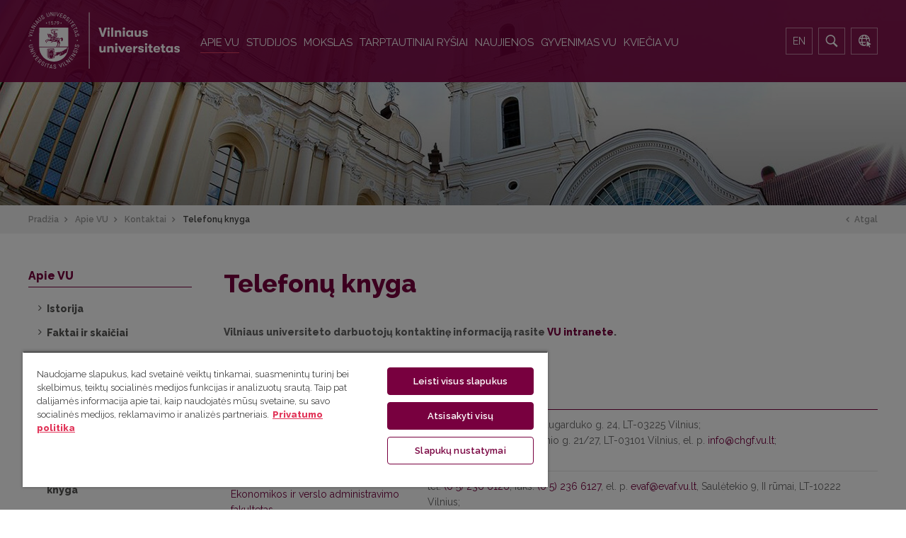

--- FILE ---
content_type: text/html; charset=utf-8
request_url: https://www.vu.lt/apiemus/kontaktai-ir-nuorodos/telefonu-knyga?kod1=11&gt
body_size: 55245
content:
<!DOCTYPE html>
<html lang="lt-LT" class="telefonu-knyga pageid-46 ">
<head prefix="og: http://ogp.me/ns# fb: http://ogp.me/ns/fb# website: http://ogp.me/ns/website#">
			<meta name="viewport" content="width=device-width, initial-scale=1, maximum-scale=2.0">
	<base href="https://www.vu.lt/apiemus/kontaktai-ir-nuorodos/telefonu-knyga" />
	<meta http-equiv="content-type" content="text/html; charset=utf-8" />
	<meta name="keywords" content="Vilniaus universitetas, VU, Vilnius, Lietuva, universitetas, Lietuvos universitetas, Lietuvos universitetai, universitetas Lietuvoje, universitetai Lietuvoje, aukštoji mokykla, aukštasis mokslas, mokslas, studijos, stojimas" />
	<meta name="fragment" content="!" />
	<meta property="og:type" content="website" />
	<meta property="og:title" content="Telefonų knyga" />
	<meta property="og:url" content="https://www.vu.lt/apiemus/kontaktai-ir-nuorodos/telefonu-knyga" />
	<meta property="og:site_name" content="Vilniaus universitetas" />
	<meta property="og:description" content="Vilniaus universitetas – prestižinė Lietuvos mokslo ir studijų institucija, kurioje vystomas pasaulinio lygio mokslas ir plėtojamos mokslu grindžiamos tarptautinio lygio studijos." />
	<meta property="og:image" content="https://www.vu.lt/site_images/new_og/logo_lt.png" />
	<meta name="description" content="Vilniaus universitetas – prestižinė Lietuvos mokslo ir studijų institucija, kurioje vystomas pasaulinio lygio mokslas ir plėtojamos mokslu grindžiamos tarptautinio lygio studijos." />
	<title>Telefonų knyga</title>
	<link href="/favicon.ico" rel="shortcut icon" type="image/vnd.microsoft.icon" />
	<link href="https://www.vu.lt/plugins/system/vugdprstyle/assets/css/gdprstyle.min.css" rel="stylesheet" type="text/css" />
	<link href="/plugins/system/jcemediabox/css/jcemediabox.css?1d12bb5a40100bbd1841bfc0e498ce7b" rel="stylesheet" type="text/css" />
	<link href="/plugins/system/jcemediabox/themes/standard/css/style.css?50fba48f56052a048c5cf30829163e4d" rel="stylesheet" type="text/css" />
	<link href="/plugins/system/jce/css/content.css?781b495cb75ab067f13dd0ba6c975266" rel="stylesheet" type="text/css" />
	<link rel="stylesheet" type="text/css" href="/media/plg_jchoptimize/cache/cebb9781f07b445416c87bca4b2fe2f1_0.css" />
	
	
	
	
	
	
	
	
	
	<link href="/media/mod_languages/css/template.css?781b495cb75ab067f13dd0ba6c975266" rel="stylesheet" type="text/css" />
	<style type="text/css">

 .cloaked_email span:before { content: attr(data-ep-a); } .cloaked_email span:after { content: attr(data-ep-b); } 
.childcontent .gkcol { width: 200px; }.event-table table {
 width: 100%;
  max-width: 100%;
  table-layout: fixed;
}

@media screen and (max-width: 743.25px) {
    	#k2Container .itemsContainer { width: 100%!important; }
    	.cols-2 .column-1,
    	.cols-2 .column-2,
    	.cols-3 .column-1,
    	.cols-3 .column-2,
    	.cols-3 .column-3,
    	.demo-typo-col2,
    	.demo-typo-col3,
    	.demo-typo-col4 {width: 100%; }
    	}#gkSidebar { width: 23%; }
#gkContent { width: 77%; }
#gkContentWrap { width: 100%; }
.gkPage, #gkPageContent + #gkBottom1:before, #gkPageContent + #gkBottom2:before, #gkPageContent + #gkBottom3:before, #gkPageContent + #gkBottom4:before, #gkPageContent + #gkBottom5:before { max-width: 1230px; }
#menu24 > div,
#menu24 > div > .childcontent-inner { width: 200px; }
#menu264 > div,
#menu264 > div > .childcontent-inner { width: 200px; }
#menu27 > div,
#menu27 > div > .childcontent-inner { width: 200px; }
#menu114 > div,
#menu114 > div > .childcontent-inner { width: 200px; }
#menu23 > div,
#menu23 > div > .childcontent-inner { width: 200px; }
#menu2013 > div,
#menu2013 > div > .childcontent-inner { width: 200px; }

	</style>
	<script type="application/json" class="joomla-script-options new">{"csrf.token":"d22d420c160eba06872047eeec78c4c9","system.paths":{"root":"","base":""}}</script>
	<script src="https://www.vu.lt/plugins/system/vugdprstyle/assets/js/gdprscript.min.js" type="text/javascript"></script>
	<script src="/media/jui/js/jquery.min.js?781b495cb75ab067f13dd0ba6c975266" type="text/javascript"></script>
	
	
	
	
	<script type="application/javascript" src="/media/plg_jchoptimize/cache/0cc1042ced530f15d5ed890997008ce3_0.js"></script>
	<script src="/plugins/system/jcemediabox/js/jcemediabox.js?0c56fee23edfcb9fbdfe257623c5280e" type="text/javascript"></script>
	<script src="https://www.vu.lt/templates/gk_university/js/custom.js?v1.2.1" type="text/javascript"></script>
	
	<script type="application/javascript" src="/media/plg_jchoptimize/cache/0cc1042ced530f15d5ed890997008ce3_1.js"></script>
	<script src="https://www.vu.lt/templates/gk_university/js/gk.scripts.js?version=1.3.2" type="text/javascript"></script>
	
	
	<script type="application/javascript" src="/media/plg_jchoptimize/cache/0cc1042ced530f15d5ed890997008ce3_2.js"></script>
	<script type="text/javascript">

 var emailProtector = emailProtector || {}; emailProtector.addCloakedMailto = function(g, l) {  var h = document.querySelectorAll("." + g); for (i = 0; i < h.length; i++) { var b = h[i], k = b.getElementsByTagName("span"), e = "", c = ""; b.className = b.className.replace(" " + g, ""); for (var f = 0; f < k.length; f++){ for (var d = k[f].attributes, a = 0; a < d.length; a++){ var node = d[a].nodeName; if( ( 0 === d[a].nodeName.toLowerCase().indexOf("data-ep-a") ) || (d[a].nodeName.toLowerCase() == "data-ep-a") ) e += d[a].value; if( 0 === d[a].nodeName.toLowerCase().indexOf("data-ep-b")  || (d[a].nodeName.toLowerCase() == "data-ep-b") ) c = d[a].value + c; } }  if (!c) break; b.innerHTML = e + c; if (!l) break;    b.parentNode.href = "mailto:" + e + c } }; 
JCEMediaBox.init({popup:{width:"",height:"",legacy:0,lightbox:0,shadowbox:0,resize:1,icons:1,overlay:1,overlayopacity:0.8,overlaycolor:"#000000",fadespeed:500,scalespeed:500,hideobjects:0,scrolling:"fixed",close:2,labels:{'close':'Close','next':'Next','previous':'Previous','cancel':'Cancel','numbers':'{$current} of {$total}'},cookie_expiry:"",google_viewer:0},tooltip:{className:"tooltip",opacity:0.8,speed:150,position:"br",offsets:{x: 16, y: 16}},base:"/",imgpath:"plugins/system/jcemediabox/img",theme:"standard",themecustom:"",themepath:"plugins/system/jcemediabox/themes",mediafallback:0,mediaselector:"audio,video"});
 $GKMenu = { height:false, width:false, duration: 500 };
$GK_TMPL_URL = "https://www.vu.lt/templates/gk_university";

$GK_URL = "https://www.vu.lt/";
var wUrl="/paieska";var pbUrl="/apiemus/kontaktai-ir-nuorodos/telefonu-knyga";
	</script>
	<link rel="apple-touch-icon" href="https://www.vu.lt/templates/gk_university/images/touch-device.png">
	<link rel="apple-touch-icon-precomposed" href="https://www.vu.lt/templates/gk_university/images/touch-device.png">

	<link rel="stylesheet" type="text/css" href="/media/plg_jchoptimize/cache/cebb9781f07b445416c87bca4b2fe2f1_1.css" />






<!--[if IE 9]>
<link rel="stylesheet" href="https://www.vu.lt/templates/gk_university/css/ie/ie9.css" type="text/css" />
<![endif]-->

<!--[if IE 8]>
<link rel="stylesheet" href="https://www.vu.lt/templates/gk_university/css/ie/ie8.css" type="text/css" />
<![endif]-->

<!--[if lte IE 7]>
<link rel="stylesheet" href="https://www.vu.lt/templates/gk_university/css/ie/ie7.css" type="text/css" />
<![endif]-->

<!--[if lte IE 9]>
<script type="text/javascript" src="https://www.vu.lt/templates/gk_university/js/ie.js"></script>
<![endif]-->
<link href="https://fonts.googleapis.com/css?family=Raleway:400,400i,600,800&amp;subset=latin-ext" rel="stylesheet">
<!--[if (gte IE 6)&(lte IE 8)]>
<script type="text/javascript" src="https://www.vu.lt/templates/gk_university/js/respond.js"></script>
<script type="text/javascript" src="https://www.vu.lt/templates/gk_university/js/selectivizr.js"></script>
<script type="text/javascript" src="http://html5shim.googlecode.com/svn/trunk/html5.js"></script>
<![endif]-->

<link rel="apple-touch-icon" sizes="180x180" href="/apple-touch-icon.png?v=NmPl5Q4m8x">
<link rel="icon" type="image/png" sizes="32x32" href="/favicon-32x32.png?v=NmPl5Q4m8x">
<link rel="icon" type="image/png" sizes="16x16" href="/favicon-16x16.png?v=NmPl5Q4m8x">
<link rel="manifest" href="/site.webmanifest?v=NmPl5Q4m8x">
<link rel="mask-icon" href="/safari-pinned-tab.svg?v=NmPl5Q4m8x" color="#78003f">
<link rel="shortcut icon" href="/favicon.ico?v=NmPl5Q4m8x">
<meta name="msapplication-TileColor" content="#78003f">
<meta name="theme-color" content="#78003f">

<!-- MailerLite Universal -->
<script>
(function(m,a,i,l,e,r){ m['MailerLiteObject']=e;function f(){
var c={ a:arguments,q:[]};var r=this.push(c);return "number"!=typeof r?r:f.bind(c.q);}
f.q=f.q||[];m[e]=m[e]||f.bind(f.q);m[e].q=m[e].q||f.q;r=a.createElement(i);
var _=a.getElementsByTagName(i)[0];r.async=1;r.src=l+'?v'+(~~(new Date().getTime()/1000000));
_.parentNode.insertBefore(r,_);})(window, document, 'script', 'https://static.mailerlite.com/js/universal.js', 'ml');

var ml_account = ml('accounts', '1200080', 'w1u9k7i8o5', 'load');
</script>
<!-- End MailerLite Universal -->

	<!-- Google Tag Manager -->
	<script>(function(w,d,s,l,i){w[l]=w[l]||[];w[l].push({'gtm.start':
	new Date().getTime(),event:'gtm.js'});var f=d.getElementsByTagName(s)[0],
	j=d.createElement(s),dl=l!='dataLayer'?'&l='+l:'';j.async=true;j.src=
	'https://www.googletagmanager.com/gtm.js?id='+i+dl;f.parentNode.insertBefore(j,f);
	})(window,document,'script','dataLayer','GTM-TJKJR7K');</script>
	<!-- End Google Tag Manager -->
</head>
<body data-tablet-width="991" data-mobile-width="575" data-zoom-size="150" data-smoothscroll="1">
		<!-- Google Tag Manager (noscript) -->
	<noscript><iframe src="https://www.googletagmanager.com/ns.html?id=GTM-TJKJR7K"
	height="0" width="0" style="display:none;visibility:hidden"></iframe></noscript>
	<!-- End Google Tag Manager (noscript) -->
	
	<div id="gkUniversityPreloader"></div>
	<div id="gkBg">
		
		<header id="gkHeader" class="gkPage">
			<div id="gkHeaderNav">
				<div class="gkPage">
					
     	 <a href="https://www.vu.lt/" id="gkLogo">
        <img src="https://www.vu.lt/site_files/logo_vu_baltas.svg" alt="Vilniaus universitetas" />
        <img src="https://www.vu.lt/site_files/logo_vu_baltas_text.svg" class="textLogo" style="display: none" alt="Vilniaus universitetas" />
     </a>
     
										<div id="gkMainMenu" class="gkMenuClassic">
						<nav id="gkExtraMenu" class="gkMenu">
<ul class="gkmenu level0"><li  class="first haschild active"><a href="/apiemus"  class=" first haschild active" id="menu24"  >Apie VU</a><div class="childcontent">
<div class="childcontent-inner">
<div class="gkcol gkcol  first"><ul class="gkmenu level1"><li  class="first"><a href="/apiemus/istorija"  class=" first" id="menu25"  >Istorija</a></li><li ><a href="/apiemus/faktai"  id="menu26"  >Faktai ir skaičiai</a></li><li ><a href="/apiemus/garbes-nariai"  id="menu462"  >Garbės nariai (-ės)</a></li><li ><a href="/apiemus/struktura"  id="menu37"  >Struktūra</a></li><li ><a href="/apiemus/dokumentai"  id="menu33"  >Veiklos dokumentai</a></li><li ><a href="/apiemus/partneryste"  id="menu2176"  >Partnerystė</a></li><li ><a href="/apiemus/lygios-galimybes"  id="menu247"  >Lygios galimybės</a></li><li ><a href="/apiemus/universiteto-stiliaus-knyga"  id="menu268"  >Universiteto stiliaus knyga</a></li><li ><a href="http://www.vuf.lt/" target="_blank"  id="menu1569"  >Fondas</a></li><li ><a href="/apiemus/korupcijos-prevencija"  id="menu1154"  >Korupcijos prevencija</a></li><li ><a href="/apiemus/reorganizavimas"  id="menu2174"  >Reorganizavimas</a></li><li ><a href="/apiemus/karjera"  id="menu1115"  >Karjera</a></li><li  class="last active"><a href="/apiemus/kontaktai-ir-nuorodos"  class=" last active" id="menu519"  >Kontaktai</a></li></ul></div>
</div>
</div></li><li  class="haschild"><a href="/studijos"  class=" haschild" id="menu264"  >Studijos</a><div class="childcontent">
<div class="childcontent-inner">
<div class="gkcol gkcol  first"><ul class="gkmenu level1"><li  class="first"><a href="/studijos/stojantiesiems"  class=" first" id="menu2187"  >Stojantiesiems (-čiosioms)</a></li><li ><a href="/studijos/studentams"  id="menu419"  >Studentams (-ėms)</a></li><li ><a href="/studijos/doktoranturos-studijos"  id="menu3259"  >Doktorantams (-ėms)</a></li><li ><a href="https://www.mf.vu.lt/rezidentura/studijos-programos-koordinatoriai-rspk" target="_blank"  id="menu2446"  >Rezidentams (-ėms)</a></li><li ><a href="/studijos/absolventams"  id="menu4154"  >Absolventams (-ėms) ir anksčiau studijavusiems (-ioms)</a></li><li ><a href="/studijos/studiju-kokybe"  id="menu631"  >Studijų kokybė</a></li><li ><a href="/studijos/mokymai"  id="menu326"  >Mokymai</a></li><li ><a href="/studijos/isvykos"  id="menu3955"  >Išvykos</a></li><li ><a href="/studijos/mokymasis-visa-gyvenima"  id="menu328"  >Mokymasis visą gyvenimą</a></li><li ><a href="/studijos/edukaciniu-kompetenciju-centras"  id="menu2274"  >Edukacinių kompetencijų centras</a></li><li  class="last"><a href="/studijos/studijas-reglamentuojantys-dokumentai"  class=" last" id="menu434"  >Studijas reglamentuojantys dokumentai</a></li></ul></div>
</div>
</div></li><li  class="haschild"><a href="/mokslas"  class=" haschild" id="menu27"  >Mokslas</a><div class="childcontent">
<div class="childcontent-inner">
<div class="gkcol gkcol  first"><ul class="gkmenu level1"><li  class="first"><a href="/mokslas/moksline-veikla"  class=" first" id="menu28"  >Mokslinė veikla</a></li><li ><a href="/mokslas/mokslo-etika"  id="menu1925"  >Mokslo etika</a></li><li ><a href="/mokslas/tyrejo-karjera-vu"  id="menu2313"  >Tyrėjo (-os) karjera Universitete</a></li><li ><a href="https://www.vu.lt/leidyba/" target="_blank"  id="menu226"  >Universiteto mokslo periodika ir knygos</a></li><li ><a href="/mokslas/mokslas-verslui"  id="menu841"  >Mokslas – verslui</a></li><li  class="last"><a href="/mokslas/kontaktai"  class=" last" id="menu767"  >Kontaktai</a></li></ul></div>
</div>
</div></li><li  class="haschild"><a href="/tarptautiniai-rysiai"  class=" haschild" id="menu114"  >Tarptautiniai ryšiai</a><div class="childcontent">
<div class="childcontent-inner">
<div class="gkcol gkcol  first"><ul class="gkmenu level1"><li  class="first"><a href="/tarptautiniai-rysiai/arqus-europos-universitetu-aljansas"  class=" first" id="menu99"  >„Arqus“ Europos universitetų aljansas</a></li><li ><a href="/tarptautiniai-rysiai/naujienos"  id="menu671"  >Naujienos</a></li><li ><a href="/tarptautiniai-rysiai/partneryste"  id="menu528"  >Partnerystė</a></li><li ><a href="/tarptautiniai-rysiai/projektai"  id="menu530"  >Projektai</a></li><li ><a href="/tarptautiniai-rysiai/mainu-galimybes"  id="menu529"  >Mainų galimybės</a></li><li ><a href="/tarptautiniai-rysiai/kitos-studiju-uzsienyje-galimybes"  id="menu669"  >Kitos studijų užsienyje galimybės</a></li><li  class="last"><a href="/tarptautiniai-rysiai/tprs-kontaktai"  class=" last" id="menu707"  >Kontaktai</a></li></ul></div>
</div>
</div></li><li  class="haschild"><a href="http://www.naujienos.vu.lt" target="_blank"  class=" haschild" id="menu23"  >Naujienos</a><div class="childcontent">
<div class="childcontent-inner">
<div class="gkcol gkcol  first"><ul class="gkmenu level1"><li  class="first"><a href="http://naujienos.vu.lt" target="_blank"  class=" first" id="menu628"  >Portalas „VU naujienos“</a></li><li ><a href="http://naujienos.vu.lt/pranesimai-spaudai" target="_blank"  id="menu908"  >Pranešimai spaudai</a></li><li ><a href="http://naujienos.vu.lt/ekspertu-sarasas/" target="_blank"  id="menu928"  >Ekspertų (-čių) sąrašas</a></li><li ><a href="/naujienos/ivykiu-kalendorius"  id="menu159"  >Renginių kalendorius</a></li><li ><a href="/naujienos/spectrum"  id="menu2995"  >Žurnalas „Spectrum“</a></li><li ><a href="/naujienos/laikrastis-universitas-vilnensis"  id="menu907"  >Laikraštis „Universitas Vilnensis“</a></li><li ><a href="/naujienos/viesieji-pirkimai"  id="menu324"  >Viešieji pirkimai</a></li><li ><a href="/naujienos/skelbimai"  id="menu1239"  >Skelbimai</a></li><li  class="last"><a href="/naujienos/tinklalaides"  class=" last" id="menu127"  >Tinklalaidės</a></li></ul></div>
</div>
</div></li><li ><a href="https://www.vu.lt/gyvenimas-universitete"  id="menu1576"  >Gyvenimas VU</a></li><li ></li><li ></li><li ></li><li ></li><li ></li><li  class="haschild"><a href="/kviecia-vu"  class=" haschild" id="menu2013"  >Kviečia VU</a><div class="childcontent">
<div class="childcontent-inner">
<div class="gkcol gkcol  first"><ul class="gkmenu level1"><li  class="first"><a href="/kviecia-vu/mokykloms"  class=" first" id="menu2016"  >Mokykloms</a></li><li ><a href="https://www.vu.lt/svd"  id="menu2019"  >Studentas vienai dienai</a></li><li ><a href="/kviecia-vu/vu-ekspertai-padeda-suprasti"  id="menu839"  >VU ekspertai padeda suprasti</a></li><li ><a href="/kviecia-vu/lead"  id="menu2255"  >#LEAD paskaitos</a></li><li ><a href="/kviecia-vu/registracija-lmta-ir-vda-studentams"  id="menu815"  >Registracija LMTA ir VDA studentams (-ėms)</a></li><li ><a href="/kviecia-vu/ekskursijos-ir-ansamblio-lankymas"  id="menu2028"  >Ekskursijos ir ansamblio lankymas</a></li><li ><a href="/kviecia-vu/paslaugos"  id="menu1984"  >Patalpų nuoma renginiams</a></li><li ><a href="/kviecia-vu/psichologines-paslaugos"  id="menu4162"  >Psichologinės paslaugos</a></li><li  class="last"><a href="https://www.vu.lt/parama-ukrainai"  class=" last" id="menu4195"  >Parama Ukrainai</a></li></ul></div>
</div>
</div></li><li ></li><li  class="last"></li></ul>
</nav>					</div>
					
										<div id="gkMobileMenu" class="gkPage">
						<i id="static-aside-menu-toggler" class="fa fa-bars"></i>
					</div>
					
										<div id="top_right">
						<div class="mod-languages">
    
            <ul class="lang-inline">

                                                <li dir="ltr">
                        <a href="/en/">
                                                            EN                                                    </a>
                    </li>
                                                                </ul>
    
    </div>
<div class="itp-gs">
    <div id="search-icon"><img src="/images/icons8-search-filled-20-white.png"></div>
    <form class="hidden" action="/paieska" method="get" accept-charset="utf-8" id="search-form">
        <div class="input-container  jevgenij">
            <input type="text" placeholder="Ko ieškote?" class="text" name="gsquery" value="" id="search" />
            <label for="go-search"><img src="/images/icons8-search-filled-25-black.png"></label>
            <input type="submit" class="submit" value="Search" id="go-search" />
        </div>
        <div class="clear"></div>
        <!--<div class="radios">
            <label for="in-website" class="selectedSearchField">
                <input type="radio" name="searchin" value="in-website" id="in-website" checked="checked" /><span>Tinklalapis</span>
            </label>
            <label for="in-phonebook">
                <input type="radio" name="searchin" value="in-phonebook" id="in-phonebook"  /><span>Kontaktai</span>
            </label>
        </div>
        <div class="clear"></div>-->
    </form>
</div>



<div class="custom ">

	<div title="E.paslaugos" class="e-services"><a href="http://www.epaslaugos.vu.lt/" target="_blank" rel="noopener"><img src="/images/icons8-services-20.png" alt="VU e.paslaugos" /></a></div>	
</div>

					</div>
					
				</div>
			</div>

			
					</header>

		
		
		<div id="gkPageContent" class="gkPage">
			<div class="gkPage ">
								<div id="gkBreadcrumb">
					<div class="gkPage">
						
<div class="breadcrumbs">
<div itemscope itemtype="http://data-vocabulary.org/Breadcrumb" style="display:inline-block;"><a href="/" class="pathway" itemprop="url"><span  itemprop="title">Pradžia</span></a></div>   <div itemscope itemtype="http://data-vocabulary.org/Breadcrumb" style="display:inline-block;"><a href="/apiemus" class="pathway" itemprop="url"><span  itemprop="title">Apie VU</span></a></div>   <div itemscope itemtype="http://data-vocabulary.org/Breadcrumb" style="display:inline-block;"><a href="/apiemus/kontaktai-ir-nuorodos" class="pathway" itemprop="url"><span  itemprop="title">Kontaktai</span></a></div>   <div itemscope itemtype="http://data-vocabulary.org/Breadcrumb" style="display:inline-block;"><span itemprop="title">Telefonų knyga</span></div></div>
					</div>
				</div>
				
				
<div id="system-message-container">
</div>

				<div data-sidebar-pos="left">
					<div id="gkContent">

						<div id="gkContentWrap">
							
							
							
							<section id="gkMainbody">
																	<div class="contacts "  >
<h2><a href="/apiemus/kontaktai-ir-nuorodos/telefonu-knyga">		Telefonų knyga	
</a></h2>
	<span class="fw-bold">Vilniaus universiteto darbuotojų kontaktinę informaciją rasite <a href='https://intranet.vu.lt/darbuotojai-ir-padaliniai/adresu-knyga' target='_blank'>VU intranete</a>.</span><script src="/components/com_contacts/assets/js/chosen.jquery.min.js" ></script>
<link rel="stylesheet" type="text/css" href="/components/com_contacts/assets/css/chosen.min.css">

<div class="spinner">
    <div class="dot1"></div>
    <div class="dot2"></div>
</div>
<script type="text/javascript">
    jQuery(window).load(function() {
        function addPhoneLinks(data) {
            var isSafari = navigator.vendor && navigator.vendor.indexOf('Apple') > -1
                && navigator.userAgent
                && navigator.userAgent.indexOf('CriOS') == -1
                && navigator.userAgent.indexOf('FxiOS') == -1;

            var patternLookBehind = isSafari? '' : '(?<=\\D)';
            var safePattern = /(((:?(((?:\+)?370(?:( |-))((\(\d\))|\d))|(\((?:(((?:\+)?370)|8))?(?:( |-))?\d\)|(((?:\+)?370)|8)(?:( |-))?\d))(?: )?)?\d(?: )?\d)|((\((((?:\+)?370)|8)(?:( |-))?\d{2}\)|(((?:\+)?370)|8)(?:( |-))?\d{2})(?: )?\d)|(\((((?:\+)?370)|8)(?:( |-))?\d{3}\)|(((?:\+)?370)|8)(?:( |-))?\d{3})|((\((((?:\+)?370)|8)\)|(((?:(\+|00))?370)|8))((?: )?\d){3}))((?: )?\d){5}(?=\D)/;
            var regExp = new RegExp(patternLookBehind + safePattern.source, 'g')

            return data.replace(regExp, function (phone) {
                var number          = phone.replace(/\D/g, '').substr(-8, 8);
                var numberString    = phone;

                if (number.length === 7) {
                    // Vilnius local phone number.
                    number = '5' + number;
                }

                switch (number.substr(0, 3)) {
                    case '450':
                    case '451':
                    case '458':
                    case '459':
                    case '460':
                    case '469':
                    case '528':
                        // Small city - 3 digits city code. `(8 XXX) XX XXX`
                        numberString = `(0&nbsp;${number.substr(0, 3)})&nbsp;${number.substr(3, 2)}&nbsp;${number.substr(5)}`;
                        break;
                    default:
                        switch (number.substr(0, 2)) {
                            case '31':
                            case '34':
                            case '38':
                            case '42':
                            case '44':
                                // Small city - 3 digits city code. `(8 XXX) XX XXX`
                                numberString = `(0&nbsp;${number.substr(0, 3)})&nbsp;${number.substr(3, 2)}&nbsp;${number.substr(5)}`;
                                break;
                            case '37':
                            case '41':
                            case '45':
                            case '46':
                                // Big city - 2 digits city code. `(8 XX) XX XX XX`
                                numberString = `(0&nbsp;${number.substr(0, 2)})&nbsp;${number.substr(2, 2)}&nbsp;${number.substr(4, 2)}&nbsp;${number.substr(6)}`;
                                break;
                            default:
                                if (number.substr(0, 1) === '5') {
                                    // Vilnius - city code '5'. `(8 5) XXX XXXX`
                                    numberString = `(0&nbsp;5)&nbsp;${number.substr(1, 3)}&nbsp;${number.substr(4)}`;
                                } else {
                                    // Mobile. `+370 XXX XXXXX`
                                    numberString = `+370&nbsp;${number.substr(0, 3)}&nbsp;${number.substr(3)}`;
                                }
                        }
                }

                return '<a href=tel:+370' + number + '>' + numberString +'</a>';
            });
        }

        function loadContacts(){
            var subDivisionId = '';
            var letters = encodeURIComponent( '' );

            window.location.hash = letters;

            var callUrl;
            if( subDivisionId && letters && letters != ''){
                callUrl = '?option=com_contacts&Itemid=46&view=contacts&format=ajax&p='+subDivisionId+'&text='+letters;
            }
            else if(letters && letters != ''){
                callUrl = '?option=com_contacts&Itemid=46&view=contacts&format=ajax&text='+letters;

            }
            else if(subDivisionId){
                callUrl = '?option=com_contacts&Itemid=46&view=contacts&format=ajax&p='+subDivisionId;
            }
            else{
                callUrl = '?option=com_contacts&Itemid=46&view=contacts&format=ajax';
            }

            jQuery.ajax({
                type: "GET",
                url: callUrl,
                beforeSend: function (){
                    jQuery( ".contactsBox" ).css('opacity', 0.4);
                    jQuery( ".spinner" ).css('display', 'block');

                },
                failure: function (msg){
                    console.log('Klaida, susisiekite su administratoriumi.');
                    jQuery( ".spinner" ).css('display', 'none');
                }
            })
                .done(function( data ) {
                    jQuery( ".contactsBox" ).remove();
                    jQuery( ".spinner" ).css('display', 'none');
                    jQuery( ".spinner" ).after( addPhoneLinks(data) );
                    responsiveTable();
                });
        }

        loadContacts();

    });
</script>
</div>

<!-- Blank Component 3.0.0 ends here -->
															</section>

							
													</div>

						
					</div>
										<aside id="gkSidebar"><div class="box  main-left-menu"><h3 class="header"><span>Apie VU</span></h3><div class="content">
<ul class="menu" id="nav-left">
<li class="item-25 deeper parent"><a href="/apiemus/istorija" >Istorija</a><ul><li class="item-727"><a href="/apiemus/istorija/universiteto-rumai" >Universiteto rūmai</a></li><li class="item-1763 deeper parent"><a href="/apiemus/istorija/griztanti-atmintis" >Grįžtanti atmintis</a><ul><li class="item-1811"><a href="/apiemus/istorija/griztanti-atmintis/istorinis-kontekstas" >Istorinis kontekstas </a></li><li class="item-1774"><a href="/apiemus/istorija/griztanti-atmintis/suteikti-atminties-diplomai" >Suteikti atminties diplomai</a></li><li class="item-1909"><a href="/apiemus/istorija/griztanti-atmintis/ceremonijos" >Ceremonijos</a></li><li class="item-1813"><a href="/apiemus/istorija/griztanti-atmintis/atminties-diplomu-suteikimo-tvarka" >Atminties diplomų suteikimo tvarka</a></li></ul></li></ul></li><li class="item-26"><a href="/apiemus/faktai" >Faktai ir skaičiai</a></li><li class="item-462"><a href="/apiemus/garbes-nariai" >Garbės nariai (-ės)</a></li><li class="item-37 deeper parent"><a href="/apiemus/struktura" >Struktūra</a><ul><li class="item-304 deeper parent"><a href="/apiemus/struktura/taryba" >Taryba</a><ul><li class="item-1105"><a href="/apiemus/struktura/taryba/tarybos-sprendimai" >Tarybos sprendimai</a></li><li class="item-4050"><a href="/apiemus/struktura/taryba/tarybos-darbo-planas" >Tarybos darbo planas</a></li><li class="item-307"><a href="https://www.vu.lt/site_files/Senatas_Taryba/Tarybos_darbo_reglamentas_20250430_svari.pdf" >Tarybos darbo reglamentas</a></li><li class="item-1106"><a href="/apiemus/struktura/taryba/tarybos-naujienos" >Tarybos naujienos</a></li></ul></li><li class="item-38 deeper parent"><a href="/apiemus/struktura/senatas" >Senatas</a><ul><li class="item-41"><a href="/apiemus/struktura/senatas/senato-reglamentas" >Senato darbo reglamentas</a></li><li class="item-40"><a href="/apiemus/struktura/senatas/senato-planas" >Senato darbo planas</a></li><li class="item-3588"><a href="/apiemus/struktura/senatas/senato-kolegija" >Senato kolegija</a></li><li class="item-1107"><a href="/apiemus/struktura/senatas/senato-sprendimai" >Senato sprendimai</a></li><li class="item-306"><a href="/apiemus/struktura/senatas/senato-komisijos" >Senato komisijos</a></li><li class="item-929"><a href="/apiemus/struktura/senatas/senato-komitetai" >Senato komitetai</a></li><li class="item-1108"><a href="/apiemus/struktura/senatas/senato-naujienos" >Senato naujienos</a></li><li class="item-3334"><a href="/apiemus/struktura/senatas/rinkimai-i-vu-senata-2022" >Rinkimai į Vilniaus universiteto senatą (2022)</a></li></ul></li><li class="item-44"><a href="/apiemus/struktura/rektorius" >Rektorius</a></li><li class="item-2181"><a href="/apiemus/struktura/prorektoriai-ir-kancleris" >Vicerektorius, prorektoriai ir kancleris</a></li><li class="item-1007"><a href="/apiemus/struktura/rektorato-sudetis" >Rektoratas</a></li><li class="item-1765"><a href="http://www.vu.lt/apiemus/kontaktai-ir-nuorodos/telefonu-knyga?p=10000" >Administracija</a></li><li class="item-45"><a href="/apiemus/struktura/padaliniai" >Padaliniai</a></li><li class="item-243"><a href="/apiemus/struktura/organizacijos-kuriu-dalininkas-yra-vu" >Organizacijos, kurių dalininkas yra Vilniaus universitetas</a></li></ul></li><li class="item-33"><a href="/apiemus/dokumentai" >Veiklos dokumentai</a></li><li class="item-2176"><a href="/apiemus/partneryste" >Partnerystė</a></li><li class="item-247"><a href="/apiemus/lygios-galimybes" >Lygios galimybės</a></li><li class="item-268"><a href="/apiemus/universiteto-stiliaus-knyga" >Universiteto stiliaus knyga</a></li><li class="item-1569"><a href="http://www.vuf.lt/" target="_blank" rel="noopener noreferrer">Fondas</a></li><li class="item-1154 deeper parent"><a href="/apiemus/korupcijos-prevencija" >Korupcijos prevencija</a><ul><li class="item-3902"><a href="/apiemus/korupcijos-prevencija/teises-aktai" >Teisės aktai</a></li><li class="item-4250"><a href="/apiemus/korupcijos-prevencija/pranesimai-apie-pazeidimus" >Pranešimai apie pažeidimus</a></li></ul></li><li class="item-2174 deeper parent"><a href="/apiemus/reorganizavimas" >Reorganizavimas</a><ul><li class="item-793"><a href="/apiemus/reorganizavimas/studentams" >Studentams (-ėms)</a></li></ul></li><li class="item-1115 deeper parent"><a href="/apiemus/karjera" >Karjera</a><ul><li class="item-1907"><a href="/apiemus/karjera/vadovaujantis-personalas" >Vadovaujantis personalas</a></li><li class="item-1407"><a href="/apiemus/karjera/akademinis-personalas" >Akademinis personalas</a></li><li class="item-1117"><a href="/apiemus/karjera/neakademinis-personalas" >Neakademinis personalas</a></li></ul></li><li class="item-519 active deeper parent"><a href="/apiemus/kontaktai-ir-nuorodos" >Kontaktai</a><ul><li class="item-46 active"><a href="/apiemus/kontaktai-ir-nuorodos/telefonu-knyga" >Telefonų knyga</a></li><li class="item-36"><a href="/apiemus/kontaktai-ir-nuorodos/zemelapiai" >Žemėlapiai</a></li></ul></li></ul>
</div></div>
					</aside>
									</div>
			</div>
		</div>

		
		
		
		
		
			</div>

	
<footer id="gkFooter">
     <div class="gkPage">
                    <div id="gkFooterNav">
               

<div class="custom ">

	<div class="gkCols" data-cols="4">
<div>
<h4 class="footer-header">Vilniaus universitetas</h4>
<ul>
<li>
<p>Universiteto g. 3, LT-01513 Vilnius</p>
</li>
<li>
<p>Telefonas: <a href="tel:+37052687000">+370 5 268 7000</a></p>
</li>
<li>
<p>El. paštas: <a href="javascript:/* EP_MESSAGE_PROTECTED*/"><span class="cloaked_email ep_9ch21fdp"><span data-ep-b="" data-ep-a="i&#110;&#102;"><span data-ep-b="&#108;t" data-ep-a="or&#64;"><span data-ep-a="&#99;r&#46;" data-ep-b="v&#117;&#46;"></span></span></span></span><span class="cloaked_email ep_5ahc7d2p" style="display:none;"><span data-ep-a="i&#110;f" data-ep-b=""><span data-ep-b="l&#116;" data-ep-a="&#111;&#114;&#64;"><span data-ep-b="&#118;&#117;&#46;" data-ep-a="&#99;&#114;&#46;"></span></span></span></span></a><script type="text/javascript">emailProtector.addCloakedMailto("ep_5ahc7d2p", 1);</script></p>
</li>
<li>
<p>Kodas: 211950810</p>
</li>
<li>
<p>PVM kodas: LT119508113</p>
</li>
</ul>
</div>
<div>
<h4 class="footer-header">Informacija</h4>
<ul>
<li>
<p>Studijų klausimais: +370 5 219 3144</p>
</li>
<li>
<p>El. paštas: <a href="javascript:/* EP_MESSAGE_PROTECTED*/"><span class="cloaked_email ep_82h9cdap"><span data-ep-a="&#107;&#111;&#110;&#115;" data-ep-b=""><span data-ep-b=".&#108;&#116;" data-ep-a="&#117;&#108;&#116;a"><span data-ep-a="&#118;&#105;ma" data-ep-b="&#115;&#64;vu"></span></span></span></span><span class="cloaked_email ep_0fh364dp" style="display:none;"><span data-ep-b="" data-ep-a="&#107;o&#110;&#115;"><span data-ep-b=".&#108;&#116;" data-ep-a="&#117;&#108;&#116;&#97;"><span data-ep-b="&#115;&#64;v&#117;" data-ep-a="vi&#109;a"></span></span></span></span></a><script type="text/javascript">emailProtector.addCloakedMailto("ep_0fh364dp", 1);</script></p>
</li>
</ul>
<ul>
<li>
<p>Partneriams / Verslui: +370 5 236 6088</p>
</li>
<li>
<p>El. paštas: <a href="javascript:/* EP_MESSAGE_PROTECTED*/"><span class="cloaked_email ep_e4hc085p"><span data-ep-b="t" data-ep-a="&#112;&#97;r"><span data-ep-a="t&#110;&#101;" data-ep-b="&#117;&#46;&#108;"><span data-ep-a="&#114;&#105;&#97;" data-ep-b="&#105;&#64;&#118;"></span></span></span></span><span class="cloaked_email ep_2eh3ae3p" style="display:none;"><span data-ep-a="&#112;&#97;&#114;" data-ep-b="t"><span data-ep-a="&#116;&#110;&#101;" data-ep-b="&#117;&#46;l"><span data-ep-b="&#105;&#64;&#118;" data-ep-a="&#114;&#105;a"></span></span></span></span></a><script type="text/javascript">emailProtector.addCloakedMailto("ep_2eh3ae3p", 1);</script></p>
</li>
<li>
<p>Žiniasklaidai: +370 647 88577</p>
</li>
<li>
<p>El. paštas: <a href="javascript:/* EP_MESSAGE_PROTECTED*/"><span class="cloaked_email ep_d2h8818p"><span data-ep-b="&#108;&#116;" data-ep-a="&#107;&#114;"><span data-ep-b="u." data-ep-a="&#115;&#64;"><span data-ep-b="&#46;v" data-ep-a="c&#114;"></span></span></span></span><span class="cloaked_email ep_c8h2f96p" style="display:none;"><span data-ep-b="l&#116;" data-ep-a="&#107;&#114;"><span data-ep-a="&#115;&#64;" data-ep-b="u&#46;"><span data-ep-b="&#46;&#118;" data-ep-a="&#99;r"></span></span></span></span></a><script type="text/javascript">emailProtector.addCloakedMailto("ep_c8h2f96p", 1);</script></p>
</li>
</ul>
</div>
<div>
<h4 class="footer-header">Nuorodos</h4>
<ul>
<li>
<p><a style="color: #78003f; text-decoration: none; font-family: Inter, sans-serif; font-size: 14px; font-weight: 400; letter-spacing: normal; orphans: 2; text-align: start; text-transform: none; widows: 2; word-spacing: 0px; white-space: normal;" href="/apiemus/struktura/padaliniai/">Padaliniai</a></p>
</li>
<li>
<p><a style="color: #78003f; text-decoration: none; font-family: Inter, sans-serif; font-size: 14px; font-weight: 400; letter-spacing: normal; orphans: 2; text-align: start; text-transform: none; widows: 2; word-spacing: 0px; white-space: normal;" href="https://biblioteka.vu.lt/">Biblioteka</a></p>
</li>
<li>
<p><a style="color: #78003f; text-decoration: none; font-family: Inter, sans-serif; font-size: 14px; font-weight: 400; letter-spacing: normal; orphans: 2; text-align: start; text-transform: none; widows: 2; word-spacing: 0px; white-space: normal;" href="https://www.vuf.lt/">Fondas</a></p>
</li>
<li>
<p><a style="color: #78003f; text-decoration: none; font-family: Inter, sans-serif; font-size: 14px; font-weight: 400; letter-spacing: normal; orphans: 2; text-align: start; text-transform: none; widows: 2; word-spacing: 0px; white-space: normal;" href="/kviecia-vu/mokykloms">Mokykloms</a></p>
</li>
<li>
<p><a style="color: #78003f; text-decoration: none; font-family: Inter, sans-serif; font-size: 14px; font-weight: 400; letter-spacing: normal; orphans: 2; text-align: start; text-transform: none; widows: 2; word-spacing: 0px; white-space: normal;" href="/verslui?utm_source=website&amp;utm_medium=footer&amp;utm_campaign=business">Verslui</a></p>
</li>
<li>
<p><a style="color: #78003f; text-decoration: none; font-family: Inter, sans-serif; font-size: 14px; font-weight: 400; letter-spacing: normal; orphans: 2; text-align: start; text-transform: none; widows: 2; word-spacing: 0px; white-space: normal;" href="/privatumo-politika">Privatumo politika</a></p>
</li>
</ul>
</div>
<div>
<h4 class="footer-header">Socialiniai tinklai</h4>
<ul>
<li>
<p><a href="https://www.facebook.com/VilniusUniversity" target="_blank" rel="noopener"><em class="fa fa-facebook" aria-hidden="true " data-mce-empty="1">&nbsp;</em>&nbsp;<span>Facebook</span></a></p>
</li>
<li>
<p><a href="https://www.instagram.com/vilniusuniversity/?ref=badge" target="_blank" rel="noopener"><em class="fa fa-instagram" aria-hidden="true " data-mce-empty="1">&nbsp;</em>&nbsp;<span>Instagram</span></a></p>
</li>
<li>
<p><a href="https://x.com/VU_LT" target="_blank" rel="noopener"><em class="fa fa-twitter-square" aria-hidden="true " data-mce-empty="1">&nbsp;</em>&nbsp;<span>X</span></a></p>
</li>
<li>
<p><a href="https://www.linkedin.com/school/vilnius-university/" target="_blank" rel="noopener"><em class="fa fa-linkedin" aria-hidden="true " data-mce-empty="1">&nbsp;</em>&nbsp;<span>LinkedIn<span></span></span></a></p>
</li>
<li>
<p><a href="https://www.youtube.com/user/UniversitasVilnensis" target="_blank" rel="noopener"><em class="fa fa-youtube" aria-hidden="true " data-mce-empty="1">&nbsp;</em>&nbsp;<span>YouTube</span></a></p>
</li>
</ul>
</div>
</div>	
</div>


<div class="custom  mod_custom--newsletter d-flex position-relative mt-5">

	<div class="mod_custom__badge d-none d-sm-block position-absolute top-50 start-0 translate-middle-y">&nbsp;</div>
<div class="d-flex flex-column flex-md-row bg-white p-4 gap-4 w-100 ms-sm-5">
<div class="d-flex flex-column justify-content-center align-items-start text-start">
<div class="text-primary fw-bolder fs-2">Nepraleisk naujienų!</div>
<div>Užsiprenumeruok Vilniaus universiteto naujienlaiškį ir sužinok aktualijas pirmas!</div>
</div>
<div class="d-flex flex-grow-1 justify-content-center align-items-center"><a class="btn btn-primary m-0 px-4 w-100 w-md-auto text-nowrap" href="/aktuali-informacija-apie-vu">Sužinoti daugiau</a></div>
</div>	
</div>


<div class="custom  d-flex justify-content-between gap-3 my-5 small mx-sm-3">

	<div class="text-muted text-start">Ⓒ Vilniaus universitetas</div>
<div class="text-end"><a class="text-muted" href="javascript:/* EP_MESSAGE_PROTECTED*/">Tinklalapio administratorius<span class="cloaked_email ep_5ah570bp" style="display:none;"><span data-ep-b="&#46;&#108;t" data-ep-a="&#119;e&#98;"><span data-ep-a="&#109;&#97;&#115;" data-ep-b=".&#118;&#117;"><span data-ep-a="&#116;&#101;&#114;" data-ep-b="&#64;&#99;&#114;"></span></span></span></span></a><script type="text/javascript">emailProtector.addCloakedMailto("ep_5ah570bp", 1);</script></div>	
</div>

          </div>
                                                                 </div>
</footer>
	

<!-- +1 button -->

<!-- twitter -->


<!-- Pinterest script --> 
	<div id="gkPopupOverlay"></div>

	<i id="close-menu" class="fa fa-times"></i>
	<nav id="aside-menu">
		<div>
			<div id="gkAsideMenu">
<ul class="gkmenu level0"><li  class="first haschild active"><a href="/apiemus"  class=" first haschild active"   >Apie VU</a><div class="asideMenuFixer"></div><ul class="gkmenu level1"><li  class="first"><a href="/apiemus/istorija"  class=" first"   >Istorija</a><div class="asideMenuFixer"></div></li><li ><a href="/apiemus/faktai"    >Faktai ir skaičiai</a><div class="asideMenuFixer"></div></li><li ><a href="/apiemus/garbes-nariai"    >Garbės nariai (-ės)</a><div class="asideMenuFixer"></div></li><li ><a href="/apiemus/struktura"    >Struktūra</a><div class="asideMenuFixer"></div></li><li ><a href="/apiemus/dokumentai"    >Veiklos dokumentai</a><div class="asideMenuFixer"></div></li><li ><a href="/apiemus/partneryste"    >Partnerystė</a><div class="asideMenuFixer"></div></li><li ><a href="/apiemus/lygios-galimybes"    >Lygios galimybės</a><div class="asideMenuFixer"></div></li><li ><a href="/apiemus/universiteto-stiliaus-knyga"    >Universiteto stiliaus knyga</a><div class="asideMenuFixer"></div></li><li ><a href="http://www.vuf.lt/" target="_blank"    >Fondas</a><div class="asideMenuFixer"></div></li><li ><a href="/apiemus/korupcijos-prevencija"    >Korupcijos prevencija</a><div class="asideMenuFixer"></div></li><li ><a href="/apiemus/reorganizavimas"    >Reorganizavimas</a><div class="asideMenuFixer"></div></li><li ><a href="/apiemus/karjera"    >Karjera</a><div class="asideMenuFixer"></div></li><li  class="last active"><a href="/apiemus/kontaktai-ir-nuorodos"  class=" last active"   >Kontaktai</a><div class="asideMenuFixer"></div></li></ul></li><li  class="haschild"><a href="/studijos"  class=" haschild"   >Studijos</a><div class="asideMenuFixer"></div><ul class="gkmenu level1"><li  class="first"><a href="/studijos/stojantiesiems"  class=" first"   >Stojantiesiems (-čiosioms)</a><div class="asideMenuFixer"></div></li><li ><a href="/studijos/studentams"    >Studentams (-ėms)</a><div class="asideMenuFixer"></div></li><li ><a href="/studijos/doktoranturos-studijos"    >Doktorantams (-ėms)</a><div class="asideMenuFixer"></div></li><li ><a href="https://www.mf.vu.lt/rezidentura/studijos-programos-koordinatoriai-rspk" target="_blank"    >Rezidentams (-ėms)</a><div class="asideMenuFixer"></div></li><li ><a href="/studijos/absolventams"    >Absolventams (-ėms) ir anksčiau studijavusiems (-ioms)</a><div class="asideMenuFixer"></div></li><li ><a href="/studijos/studiju-kokybe"    >Studijų kokybė</a><div class="asideMenuFixer"></div></li><li ><a href="/studijos/mokymai"    >Mokymai</a><div class="asideMenuFixer"></div></li><li ><a href="/studijos/isvykos"    >Išvykos</a><div class="asideMenuFixer"></div></li><li ><a href="/studijos/mokymasis-visa-gyvenima"    >Mokymasis visą gyvenimą</a><div class="asideMenuFixer"></div></li><li ><a href="/studijos/edukaciniu-kompetenciju-centras"    >Edukacinių kompetencijų centras</a><div class="asideMenuFixer"></div></li><li  class="last"><a href="/studijos/studijas-reglamentuojantys-dokumentai"  class=" last"   >Studijas reglamentuojantys dokumentai</a><div class="asideMenuFixer"></div></li></ul></li><li  class="haschild"><a href="/mokslas"  class=" haschild"   >Mokslas</a><div class="asideMenuFixer"></div><ul class="gkmenu level1"><li  class="first"><a href="/mokslas/moksline-veikla"  class=" first"   >Mokslinė veikla</a><div class="asideMenuFixer"></div></li><li ><a href="/mokslas/mokslo-etika"    >Mokslo etika</a><div class="asideMenuFixer"></div></li><li ><a href="/mokslas/tyrejo-karjera-vu"    >Tyrėjo (-os) karjera Universitete</a><div class="asideMenuFixer"></div></li><li ><a href="https://www.vu.lt/leidyba/" target="_blank"    >Universiteto mokslo periodika ir knygos</a><div class="asideMenuFixer"></div></li><li ><a href="/mokslas/mokslas-verslui"    >Mokslas – verslui</a><div class="asideMenuFixer"></div></li><li  class="last"><a href="/mokslas/kontaktai"  class=" last"   >Kontaktai</a><div class="asideMenuFixer"></div></li></ul></li><li  class="haschild"><a href="/tarptautiniai-rysiai"  class=" haschild"   >Tarptautiniai ryšiai</a><div class="asideMenuFixer"></div><ul class="gkmenu level1"><li  class="first"><a href="/tarptautiniai-rysiai/arqus-europos-universitetu-aljansas"  class=" first"   >„Arqus“ Europos universitetų aljansas</a><div class="asideMenuFixer"></div></li><li ><a href="/tarptautiniai-rysiai/naujienos"    >Naujienos</a><div class="asideMenuFixer"></div></li><li ><a href="/tarptautiniai-rysiai/partneryste"    >Partnerystė</a><div class="asideMenuFixer"></div></li><li ><a href="/tarptautiniai-rysiai/projektai"    >Projektai</a><div class="asideMenuFixer"></div></li><li ><a href="/tarptautiniai-rysiai/mainu-galimybes"    >Mainų galimybės</a><div class="asideMenuFixer"></div></li><li ><a href="/tarptautiniai-rysiai/kitos-studiju-uzsienyje-galimybes"    >Kitos studijų užsienyje galimybės</a><div class="asideMenuFixer"></div></li><li  class="last"><a href="/tarptautiniai-rysiai/tprs-kontaktai"  class=" last"   >Kontaktai</a><div class="asideMenuFixer"></div></li></ul></li><li  class="haschild"><a href="http://www.naujienos.vu.lt" target="_blank"  class=" haschild"   >Naujienos</a><div class="asideMenuFixer"></div><ul class="gkmenu level1"><li  class="first"><a href="http://naujienos.vu.lt" target="_blank"  class=" first"   >Portalas „VU naujienos“</a><div class="asideMenuFixer"></div></li><li ><a href="http://naujienos.vu.lt/pranesimai-spaudai" target="_blank"    >Pranešimai spaudai</a><div class="asideMenuFixer"></div></li><li ><a href="http://naujienos.vu.lt/ekspertu-sarasas/" target="_blank"    >Ekspertų (-čių) sąrašas</a><div class="asideMenuFixer"></div></li><li ><a href="/naujienos/ivykiu-kalendorius"    >Renginių kalendorius</a><div class="asideMenuFixer"></div></li><li ><a href="/naujienos/spectrum"    >Žurnalas „Spectrum“</a><div class="asideMenuFixer"></div></li><li ><a href="/naujienos/laikrastis-universitas-vilnensis"    >Laikraštis „Universitas Vilnensis“</a><div class="asideMenuFixer"></div></li><li ><a href="/naujienos/viesieji-pirkimai"    >Viešieji pirkimai</a><div class="asideMenuFixer"></div></li><li ><a href="/naujienos/skelbimai"    >Skelbimai</a><div class="asideMenuFixer"></div></li><li  class="last"><a href="/naujienos/tinklalaides"  class=" last"   >Tinklalaidės</a><div class="asideMenuFixer"></div></li></ul></li><li ><a href="https://www.vu.lt/gyvenimas-universitete"    >Gyvenimas VU</a><div class="asideMenuFixer"></div></li><li ></li><li ></li><li ></li><li ></li><li ></li><li  class="haschild"><a href="/kviecia-vu"  class=" haschild"   >Kviečia VU</a><div class="asideMenuFixer"></div><ul class="gkmenu level1"><li  class="first"><a href="/kviecia-vu/mokykloms"  class=" first"   >Mokykloms</a><div class="asideMenuFixer"></div></li><li ><a href="https://www.vu.lt/svd"    >Studentas vienai dienai</a><div class="asideMenuFixer"></div></li><li ><a href="/kviecia-vu/vu-ekspertai-padeda-suprasti"    >VU ekspertai padeda suprasti</a><div class="asideMenuFixer"></div></li><li ><a href="/kviecia-vu/lead"    >#LEAD paskaitos</a><div class="asideMenuFixer"></div></li><li ><a href="/kviecia-vu/registracija-lmta-ir-vda-studentams"    >Registracija LMTA ir VDA studentams (-ėms)</a><div class="asideMenuFixer"></div></li><li ><a href="/kviecia-vu/ekskursijos-ir-ansamblio-lankymas"    >Ekskursijos ir ansamblio lankymas</a><div class="asideMenuFixer"></div></li><li ><a href="/kviecia-vu/paslaugos"    >Patalpų nuoma renginiams</a><div class="asideMenuFixer"></div></li><li ><a href="/kviecia-vu/psichologines-paslaugos"    >Psichologinės paslaugos</a><div class="asideMenuFixer"></div></li><li  class="last"><a href="https://www.vu.lt/parama-ukrainai"  class=" last"   >Parama Ukrainai</a><div class="asideMenuFixer"></div></li></ul></li><li ></li><li  class="last"></li></ul>
</div>		</div>
	</nav>

	

	
	<script>
	jQuery(document).ready(function(){
		// Target your .container, .wrapper, .post, etc.
		jQuery("body").fitVids();
	});
	</script>

	<script type="text/javascript">
		/* <![CDATA[ */
		var google_conversion_id = 803670560;
		var google_custom_params = window.google_tag_params;
		var google_remarketing_only = true;
		/* ]]> */
	</script>
	<script type="text/javascript" src="//www.googleadservices.com/pagead/conversion.js">
	</script>
	<noscript>
		<div style="display:inline;">
			<img height="1" width="1" style="border-style:none;" alt="" src="//googleads.g.doubleclick.net/pagead/viewthroughconversion/803670560/?guid=ON&amp;script=0"/>
		</div>
	</noscript>

	
	<!-- Meta Pixel Code -->
	<script>
	!function(f,b,e,v,n,t,s)
	{if(f.fbq)return;n=f.fbq=function(){n.callMethod?
	n.callMethod.apply(n,arguments):n.queue.push(arguments)};
	if(!f._fbq)f._fbq=n;n.push=n;n.loaded=!0;n.version='2.0';
	n.queue=[];t=b.createElement(e);t.async=!0;
	t.src=v;s=b.getElementsByTagName(e)[0];
	s.parentNode.insertBefore(t,s)}(window, document,'script',
	'https://connect.facebook.net/en_US/fbevents.js');
	fbq('init', '989886858558440');
	fbq('track', 'PageView');
	</script>
	<noscript><img height="1" width="1" style="display:none"
	src="https://www.facebook.com/tr?id=989886858558440&ev=PageView&noscript=1"
	/></noscript>
	<!-- End Meta Pixel Code -->
    
    <!-- Meta Pixel Code -->
    <script>
    !function(f,b,e,v,n,t,s)
    {if(f.fbq)return;n=f.fbq=function(){n.callMethod?
    n.callMethod.apply(n,arguments):n.queue.push(arguments)};
    if(!f._fbq)f._fbq=n;n.push=n;n.loaded=!0;n.version='2.0';
    n.queue=[];t=b.createElement(e);t.async=!0;
    t.src=v;s=b.getElementsByTagName(e)[0];
    s.parentNode.insertBefore(t,s)}(window, document,'script',
    'https://connect.facebook.net/en_US/fbevents.js');
    fbq('init', '328873331102088');
    fbq('track', 'PageView');
    </script>
    <noscript><img height="1" width="1" style="display:none"
    src="https://www.facebook.com/tr?id=328873331102088&ev=PageView&noscript=1"
    /></noscript>
    <!-- End Meta Pixel Code -->
	<script type="text/javascript">
		document.addEventListener('DOMSubtreeModified', () => {
			let iframe = document.getElementsByName('us-entrypoint-buttonV2')[0]
			if (iframe !== undefined) {
				let doc = iframe.contentDocument;
				if (doc.body.innerHTML.trim().length > 0 && doc.getElementById('mod') == null) {
						doc.head.innerHTML += '<style id="mod">.container.container {font-size: 14px !important;}</style>';
				}
			}
		});

	</script>

<!-- Google tag (gtag.js) -->
<script async src="https://www.googletagmanager.com/gtag/js?id=G-481BRXRSN2"></script>
<script>
  window.dataLayer = window.dataLayer || [];
  function gtag(){dataLayer.push(arguments);}
  gtag('js', new Date());

  gtag('config', 'G-481BRXRSN2', { 'anonymize_ip': true });
</script>



<APM_DO_NOT_TOUCH>

<script type="text/javascript">
(function(){
window.ityu=!!window.ityu;try{(function(){(function(){var a={decrypt:function(d){try{return JSON.parse(function(g){g=g.split("l");var h="";for(var k=0;k<g.length;++k)h+=String.fromCharCode(g[k]);return h}(d))}catch(g){}}};return a={configuration:a.decrypt("[base64]")}})();
var b=24;try{var ba,ea,na=c(627)?0:1,pa=c(191)?1:0,sa=c(140)?1:0,ta=c(527)?1:0;for(var ua=(c(533),0);ua<ea;++ua)na+=(c(386),2),pa+=(c(765),2),sa+=c(637)?1:2,ta+=(c(403),3);ba=na+pa+sa+ta;window.Qa===ba&&(window.Qa=++ba)}catch(a){window.Qa=ba}var e=!0;function f(a){var d=arguments.length,g=[];for(var h=1;h<d;h++)g[h-1]=arguments[h]-a;return String.fromCharCode.apply(String,g)}
function ya(a){var d=74;a&&(document[f(d,192,179,189,179,172,179,182,179,190,195,157,190,171,190,175)]&&document[f(d,192,179,189,179,172,179,182,179,190,195,157,190,171,190,175)]!==p(68616527592,d)||(e=!1));return e}function t(a){var d=arguments.length,g=[];for(var h=1;h<d;++h)g.push(arguments[h]-a);return String.fromCharCode.apply(String,g)}function p(a,d){a+=d;return a.toString(36)}function za(){}ya(window[za[p(1086830,b)]]===za);ya(typeof ie9rgb4!==p(1242178186175,b));
ya(RegExp("\x3c")[t(b,140,125,139,140)](function(){return"\x3c"})&!RegExp(p(42865,b))[f(b,140,125,139,140)](function(){return"'x3'+'d';"}));
var Ca=window[t(b,121,140,140,121,123,128,93,142,125,134,140)]||RegExp(t(b,133,135,122,129,148,121,134,124,138,135,129,124),t(b,129))[p(1372181,b)](window["\x6e\x61vi\x67a\x74\x6f\x72"]["\x75\x73e\x72A\x67\x65\x6et"]),Da=+new Date+(c(512)?6E5:557770),Ea,Ha,Ia,Ja=window[t(b,139,125,140,108,129,133,125,135,141,140)],La=Ca?c(804)?27508:3E4:c(750)?5996:6E3;
document[f(b,121,124,124,93,142,125,134,140,100,129,139,140,125,134,125,138)]&&document[f(b,121,124,124,93,142,125,134,140,100,129,139,140,125,134,125,138)](t(b,142,129,139,129,122,129,132,129,140,145,123,128,121,134,127,125),function(a){var d=68;document[t(d,186,173,183,173,166,173,176,173,184,189,151,184,165,184,169)]&&(document[t(d,186,173,183,173,166,173,176,173,184,189,151,184,165,184,169)]===t(d,172,173,168,168,169,178)&&a[t(d,173,183,152,182,185,183,184,169,168)]?Ia=!0:document[t(d,186,173,
183,173,166,173,176,173,184,189,151,184,165,184,169)]===f(d,186,173,183,173,166,176,169)&&(Ea=+new Date,Ia=!1,w()))});function w(){if(!document[t(41,154,158,142,155,162,124,142,149,142,140,157,152,155)])return!0;var a=+new Date;if(a>Da&&(c(768)?888759:6E5)>a-Ea)return ya(!1);var d=ya(Ha&&!Ia&&Ea+La<a);Ea=a;Ha||(Ha=!0,Ja(function(){Ha=!1},c(857)?0:1));return d}w();var Na=[c(226)?17795081:22605925,c(199)?27611931586:2147483647,c(591)?1558153217:1600622514];
function Ra(a){var d=68;a=typeof a===f(d,183,184,182,173,178,171)?a:a[t(d,184,179,151,184,182,173,178,171)](c(740)?25:36);var g=window[a];if(!g||!g[f(d,184,179,151,184,182,173,178,171)])return;var h=""+g;window[a]=function(k,l){Ha=!1;return g(k,l)};window[a][t(d,184,179,151,184,182,173,178,171)]=function(){return h}}for(var Sa=(c(711),0);Sa<Na[p(1294399181,b)];++Sa)Ra(Na[Sa]);ya(!1!==window[t(b,129,140,145,141)]);window.Ga=window.Ga||{};window.Ga.Wb="08e6369c1e1940008095906ca9e39ba3f764f39538ae52346b2197e1433bb4e593ba61bda9cc02640bf42dc7055c70018da677d0b9f5b4d7ddf9e3156dfac494217f040f23a7d38e";
function B(a){var d=+new Date;if(!document[f(77,190,194,178,191,198,160,178,185,178,176,193,188,191,142,185,185)]||d>Da&&(c(452)?6E5:777572)>d-Ea)var g=ya(!1);else g=ya(Ha&&!Ia&&Ea+La<d),Ea=d,Ha||(Ha=!0,Ja(function(){Ha=!1},c(642)?0:1));return!(arguments[a]^g)}function c(a){return 600>a}(function Ta(a){a&&"number"!==typeof a||("number"!==typeof a&&(a=1E3),a=Math.max(a,1),setInterval(function(){Ta(a-10)},a))})(!0);})();}catch(x){}finally{ie9rgb4=void(0);};function ie9rgb4(a,b){return a>>b>>0};

})();

</script>
</APM_DO_NOT_TOUCH>

<script type="text/javascript" src="/TSPD/08d254ae74ab2000077bd335a63f5c61e2f356cbc4c92fdbbb7598f8c43be5041f38e7ccec1bf9a1?type=9"></script>
</body>
</html>

--- FILE ---
content_type: text/html; charset=utf-8
request_url: https://www.vu.lt/apiemus/kontaktai-ir-nuorodos/telefonu-knyga?option=com_contacts&Itemid=46&view=contacts&format=ajax
body_size: 19682
content:
<!-- Blank Component 3.0.0 starts here -->
<div class="contacts ">
        <div class="contactsBox">
                            <table class="responsiveTable subdivisionData table table-th-block">
                <tbody>
                <tr class='group'><td colspan='2'><h4>Akademiniai padaliniai</h4></td></tr><tr>                    <td><a href="https://www.chgf.vu.lt/" target="_blank">Chemijos ir geomokslų fakultetas</a></td>
                    <td>tel./faks. 219 3105, Naugarduko g. 24, LT-03225 Vilnius;<br/> tel. 239 8202, Čiurlionio g. 21/27, LT-03101 Vilnius, el. p. <a href='mailto:info@chgf.vu.lt'><!-- EP_MESSAGE_PROTECTED --><span class="cloaked_email ep_dchddadp"><span data-ep-a="&#105;&#110;&#102;" data-ep-b=""><span data-ep-b="&#46;&#108;t" data-ep-a="o&#64;c"><span data-ep-b="&#46;&#118;u" data-ep-a="&#104;&#103;&#102;"></span></span></span></span><script type="text/javascript">emailProtector.addCloakedMailto("ep_dchddadp", 0);</script></a>;<br/> <a target='_blank' href='http://chgf.vu.lt'>http://chgf.vu.lt</a></td></a></tr><tr>                    <td><a href="https://www.evaf.vu.lt" target="_blank">Ekonomikos ir verslo administravimo fakultetas</a></td>
                    <td>tel. 236 6126, faks. 236 6127, el. p. <a href='mailto:evaf@evaf.vu.lt'><!-- EP_MESSAGE_PROTECTED --><span class="cloaked_email ep_1ahe2c6p"><span data-ep-a="&#101;va" data-ep-b=""><span data-ep-a="f&#64;&#101;" data-ep-b="&#46;l&#116;"><span data-ep-b="&#46;vu" data-ep-a="&#118;&#97;f"></span></span></span></span><script type="text/javascript">emailProtector.addCloakedMailto("ep_1ahe2c6p", 0);</script></a>, Saulėtekio 9, II rūmai, LT-10222 Vilnius;<br/> <a target='_blank' href='http://evaf.vu.lt'>http://evaf.vu.lt</a></td></a></tr><tr>                    <td><a href="https://www.flf.vu.lt/" target="_blank">Filologijos fakultetas</a></td>
                    <td>tel. 268 7207, 268 7202, el. p. <a href='mailto:flf@flf.vu.lt'><!-- EP_MESSAGE_PROTECTED --><span class="cloaked_email ep_f3hd8aap"><span data-ep-b="" data-ep-a="&#102;l&#102;"><span data-ep-b="&#116;" data-ep-a="&#64;&#102;&#108;"><span data-ep-a="f.&#118;" data-ep-b="u.&#108;"></span></span></span></span><script type="text/javascript">emailProtector.addCloakedMailto("ep_f3hd8aap", 0);</script></a>, Universiteto g. 5, LT-01122 Vilnius;<br/> <a target='_blank' href='http://flf.vu.lt'>http://flf.vu.lt</a></td></a></tr><tr>                    <td><a href="https://www.fsf.vu.lt/" target="_blank">Filosofijos fakultetas</a></td>
                    <td>tel. +370 (5) 266 7600, el. p. <a href='mailto:fsf@fsf.vu.lt'><!-- EP_MESSAGE_PROTECTED --><span class="cloaked_email ep_94h0fe8p"><span data-ep-a="&#102;s&#102;" data-ep-b=""><span data-ep-b="t" data-ep-a="&#64;&#102;s"><span data-ep-a="f&#46;&#118;" data-ep-b="u&#46;&#108;"></span></span></span></span><script type="text/javascript">emailProtector.addCloakedMailto("ep_94h0fe8p", 0);</script></a>, Universiteto g. 9, LT-01513 Vilnius;<br/> <a target='_blank' href='http://fsf.vu.lt'>http://fsf.vu.lt</a></td></a></tr><tr>                    <td><a href="https://www.ff.vu.lt/ " target="_blank">Fizikos fakultetas</a></td>
                    <td>tel. (8 5) 236 6000, el. p. <a href='mailto:ff@ff.vu.lt'><!-- EP_MESSAGE_PROTECTED --><span class="cloaked_email ep_51h9369p"><span data-ep-a="&#102;&#102;" data-ep-b="&#116;"><span data-ep-b=".&#108;" data-ep-a="&#64;f"><span data-ep-a="&#102;." data-ep-b="&#118;u"></span></span></span></span><script type="text/javascript">emailProtector.addCloakedMailto("ep_51h9369p", 0);</script></a>, Saulėtekio al. 9, III rūmai, LT-10222 Vilnius;<br/> <a target='_blank' href='http://ff.vu.lt'>http://ff.vu.lt</a></td></a></tr><tr>                    <td><a href="https://www.gmc.vu.lt " target="_blank">Gyvybės mokslų centras</a></td>
                    <td>tel. (8 5) 223 4419, el.p. <a href='mailto:info@gmc.vu.lt'><!-- EP_MESSAGE_PROTECTED --><span class="cloaked_email ep_4fhd33bp"><span data-ep-b="" data-ep-a="&#105;&#110;&#102;"><span data-ep-b="l&#116;" data-ep-a="o&#64;&#103;"><span data-ep-a="mc&#46;" data-ep-b="&#118;u&#46;"></span></span></span></span><script type="text/javascript">emailProtector.addCloakedMailto("ep_4fhd33bp", 0);</script></a>, Saulėtekio al. 7, LT-10257 Vilnius;<br/> <a target='_blank' href='http://gmc.vu.lt'>http://gmc.vu.lt</a> </td></a></tr><tr>                    <td><a href="https://www.if.vu.lt" target="_blank">Istorijos fakultetas</a></td>
                    <td>tel. 268 7280, el. p. <a href='mailto:if@if.vu.lt'><!-- EP_MESSAGE_PROTECTED --><span class="cloaked_email ep_bchb73ap"><span data-ep-a="&#105;&#102;" data-ep-b="t"><span data-ep-b=".&#108;" data-ep-a="&#64;i"><span data-ep-a="&#102;&#46;" data-ep-b="&#118;u"></span></span></span></span><script type="text/javascript">emailProtector.addCloakedMailto("ep_bchb73ap", 0);</script></a>, Universiteto g. 7, LT-01513 Vilnius;<br/> <a target='_blank' href='http://if.vu.lt'>http://if.vu.lt</a></td></a></tr><tr>                    <td><a href="https://www.knf.vu.lt" target="_blank">Kauno fakultetas</a></td>
                    <td>tel. 837422523, el. p. <a href='mailto:info@knf.vu.lt'><!-- EP_MESSAGE_PROTECTED --><span class="cloaked_email ep_29h558cp"><span data-ep-a="&#105;&#110;&#102;" data-ep-b=""><span data-ep-b="&#108;&#116;" data-ep-a="&#111;&#64;k"><span data-ep-b="vu&#46;" data-ep-a="&#110;&#102;&#46;"></span></span></span></span><script type="text/javascript">emailProtector.addCloakedMailto("ep_29h558cp", 0);</script></a>, Muitinės g. 8, LT-44280 Kaunas;<br/> <a target='_blank' href='http://knf.vu.lt'>http://knf.vu.lt</a></td></a></tr><tr>                    <td><a href="https://www.kf.vu.lt/" target="_blank">Komunikacijos fakultetas</a></td>
                    <td>tel. 236 6102, el. p. <a href='mailto:info@kf.vu.lt'><!-- EP_MESSAGE_PROTECTED --><span class="cloaked_email ep_3chf895p"><span data-ep-b="" data-ep-a="&#105;&#110;f"><span data-ep-b="t" data-ep-a="&#111;&#64;&#107;"><span data-ep-a="&#102;&#46;v" data-ep-b="&#117;&#46;&#108;"></span></span></span></span><script type="text/javascript">emailProtector.addCloakedMailto("ep_3chf895p", 0);</script></a>, Saulėtekio al. 9, I rūmai, LT-10222 Vilnius;<br/> <a target='_blank' href='http://kf.vu.lt'>http://kf.vu.lt</a></td></a></tr><tr>                    <td><a href="https://mif.vu.lt/lt3/" target="_blank">Matematikos ir informatikos fakultetas</a></td>
                    <td>tel. 219 3050, el. p. <a href='mailto:mif@mif.vu.lt'><!-- EP_MESSAGE_PROTECTED --><span class="cloaked_email ep_b6h35b5p"><span data-ep-b="" data-ep-a="&#109;&#105;&#102;"><span data-ep-b="&#116;" data-ep-a="&#64;&#109;i"><span data-ep-a="&#102;&#46;&#118;" data-ep-b="&#117;.l"></span></span></span></span><script type="text/javascript">emailProtector.addCloakedMailto("ep_b6h35b5p", 0);</script></a>, Naugarduko g. 24, LT-03225 Vilnius;<br/> <a target='_blank' href='http://mif.vu.lt'>http://mif.vu.lt</a></td></a></tr><tr>                    <td><a href="https://www.mf.vu.lt" target="_blank">Medicinos fakultetas</a></td>
                    <td>tel. 239 8700, el. p. <a href='mailto:mf@mf.vu.lt'><!-- EP_MESSAGE_PROTECTED --><span class="cloaked_email ep_23hf485p"><span data-ep-b="t" data-ep-a="&#109;f"><span data-ep-b=".&#108;" data-ep-a="&#64;&#109;"><span data-ep-a="f&#46;" data-ep-b="&#118;u"></span></span></span></span><script type="text/javascript">emailProtector.addCloakedMailto("ep_23hf485p", 0);</script></a>, M. K. Čiurlionio g. 21, LT-03101 Vilnius;<br/> <a target='_blank' href='http://mf.vu.lt'>http://mf.vu.lt</a></td></a></tr><tr>                    <td><a href="https://www.tspmi.vu.lt" target="_blank">Tarptautinių santykių ir politikos mokslų institutas</a></td>
                    <td>tel. 251 4130, faks. 251 4134, el. p. <a href='mailto:tspmi@tspmi.vu.lt'><!-- EP_MESSAGE_PROTECTED --><span class="cloaked_email ep_37hbec9p"><span data-ep-b="&#108;&#116;" data-ep-a="t&#115;&#112;"><span data-ep-a="&#109;&#105;&#64;" data-ep-b="&#118;&#117;&#46;"><span data-ep-b="&#109;i&#46;" data-ep-a="t&#115;&#112;"></span></span></span></span><script type="text/javascript">emailProtector.addCloakedMailto("ep_37hbec9p", 0);</script></a>, Vokiečių g. 10, LT-01130 Vilnius;<br/> <a target='_blank' href='http://tspmi.vu.lt'>http://tspmi.vu.lt</a></td></a></tr><tr>                    <td><a href="https://www.tf.vu.lt" target="_blank">Teisės fakultetas</a></td>
                    <td>tel. (5) 236 6185, el. p. <a href='mailto:tf@tf.vu.lt'><!-- EP_MESSAGE_PROTECTED --><span class="cloaked_email ep_6dh0d85p"><span data-ep-a="&#116;&#102;" data-ep-b="&#116;"><span data-ep-b=".&#108;" data-ep-a="&#64;&#116;"><span data-ep-a="&#102;." data-ep-b="&#118;&#117;"></span></span></span></span><script type="text/javascript">emailProtector.addCloakedMailto("ep_6dh0d85p", 0);</script></a>, Saulėtekio al. 9, I rūmai, LT-10222 Vilnius;<br/> <a target='_blank' href='http://tf.vu.lt'>http://tf.vu.lt</a></td></a></tr><tr>                    <td><a href="https://www.vm.vu.lt" target="_blank">Verslo mokykla</a></td>
                    <td>tel. 236 6889, faks. 269 8756, el. p. <a href='mailto:info@vm.vu.lt'><!-- EP_MESSAGE_PROTECTED --><span class="cloaked_email ep_c0h4e8ap"><span data-ep-a="&#105;&#110;&#102;" data-ep-b=""><span data-ep-a="&#111;&#64;&#118;" data-ep-b="&#116;"><span data-ep-b="&#117;.l" data-ep-a="&#109;.v"></span></span></span></span><script type="text/javascript">emailProtector.addCloakedMailto("ep_c0h4e8ap", 0);</script></a>, Saulėtekio al. 22, LT-10225 Vilnius;<br/> <a target='_blank' href='http://vm.vu.lt'>http://vm.vu.lt</a></td></a></tr><tr>                    <td><a href="https://www.sa.vu.lt/" target="_blank">Šiaulių akademija</a></td>
                    <td>tel. (8 41) 595 800, el. p. <a href='mailto:info@sa.vu.lt'><!-- EP_MESSAGE_PROTECTED --><span class="cloaked_email ep_01h356cp"><span data-ep-a="&#105;nf" data-ep-b=""><span data-ep-a="o&#64;&#115;" data-ep-b="&#116;"><span data-ep-b="u&#46;&#108;" data-ep-a="&#97;.&#118;"></span></span></span></span><script type="text/javascript">emailProtector.addCloakedMailto("ep_01h356cp", 0);</script></a>, Vytauto g. 84, LT-76352 Šiauliai</td></a></tr><tr class='group'><td colspan='2'><h4>Neakademiniai padaliniai</h4></td></tr><tr><td>Bendrabučių centras</td><td>tel. 269 9696, el. p. <a href='mailto:nerijus.cicilionis@cr.vu.lt'><!-- EP_MESSAGE_PROTECTED --><span class="cloaked_email ep_3bh6e6bp"><span data-ep-a="n&#101;&#114;&#105;&#106;" data-ep-b="l&#116;"><span data-ep-a="&#117;s&#46;ci" data-ep-b="&#114;&#46;&#118;u&#46;"><span data-ep-b="&#110;&#105;&#115;&#64;&#99;" data-ep-a="&#99;i&#108;&#105;&#111;"></span></span></span></span><script type="text/javascript">emailProtector.addCloakedMailto("ep_3bh6e6bp", 0);</script></a>, Saulėtekio al. 6, LT-10222 Vilnius</td></a></tr><tr>                    <td><a href="https://biblioteka.vu.lt/" target="_blank">Biblioteka</a></td>
                    <td>tel. 268 7100, el. p. <a href='mailto:mb@mb.vu.lt'><!-- EP_MESSAGE_PROTECTED --><span class="cloaked_email ep_52h044ap"><span data-ep-a="&#109;b" data-ep-b="t"><span data-ep-a="&#64;&#109;" data-ep-b="&#46;&#108;"><span data-ep-a="&#98;." data-ep-b="&#118;&#117;"></span></span></span></span><script type="text/javascript">emailProtector.addCloakedMailto("ep_52h044ap", 0);</script></a>, Universiteto 3, LT-01122 Vilnius;<br/> <a target='_blank' href='http://biblioteka.vu.lt'>http://biblioteka.vu.lt</a></td></a></tr><tr>                    <td><a href="https://www.botanikos-sodas.vu.lt/" target="_blank">Botanikos sodas</a></td>
                    <td>tel. 219 3133, faks. 231 7933, el. p. <a href='mailto:hbu@bs.vu.lt'><!-- EP_MESSAGE_PROTECTED --><span class="cloaked_email ep_ebh96f6p"><span data-ep-a="&#104;b" data-ep-b="&#108;&#116;"><span data-ep-b="&#117;&#46;" data-ep-a="&#117;&#64;"><span data-ep-b=".&#118;" data-ep-a="bs"></span></span></span></span><script type="text/javascript">emailProtector.addCloakedMailto("ep_ebh96f6p", 0);</script></a>, Kairėnų 45, LT-10239 Vilnius;<br/> <a target='_blank' href='http://botanikos-sodas.vu.lt'>http://botanikos-sodas.vu.lt</a></td></a></tr><tr><td>Centrinė administracija</td><td>tel. 268 7000, el. p. <a href='mailto:infor@cr.vu.lt'><!-- EP_MESSAGE_PROTECTED --><span class="cloaked_email ep_0bh451cp"><span data-ep-b="" data-ep-a="i&#110;&#102;"><span data-ep-a="&#111;r&#64;" data-ep-b="&#108;&#116;"><span data-ep-b="&#118;&#117;." data-ep-a="c&#114;&#46;"></span></span></span></span><script type="text/javascript">emailProtector.addCloakedMailto("ep_0bh451cp", 0);</script></a>, Universiteto g. 3, LT-01513 Vilnius</td></a></tr><tr>                    <td><a href="https://www.vu.lt/it/" target="_blank">Informacinių technologijų paslaugų centras</a></td>
                    <td>tel. 236 6200, el. p. <a href='mailto:info@itpc.vu.lt'><!-- EP_MESSAGE_PROTECTED --><span class="cloaked_email ep_92h6abep"><span data-ep-a="i&#110;&#102;" data-ep-b=""><span data-ep-a="&#111;&#64;i" data-ep-b=".l&#116;"><span data-ep-b="&#46;&#118;&#117;" data-ep-a="&#116;p&#99;"></span></span></span></span><script type="text/javascript">emailProtector.addCloakedMailto("ep_92h6abep", 0);</script></a>, <a href='mailto:pagalba@vu.lt'><!-- EP_MESSAGE_PROTECTED --><span class="cloaked_email ep_72h3362p"><span data-ep-a="&#112;&#97;&#103;" data-ep-b=""><span data-ep-b="&#116;" data-ep-a="a&#108;&#98;"><span data-ep-b="&#117;&#46;&#108;" data-ep-a="&#97;&#64;&#118;"></span></span></span></span><script type="text/javascript">emailProtector.addCloakedMailto("ep_72h3362p", 0);</script></a>. Saulėtekio al. 9, II-i jung. rūmai, LT-10222 Vilnius <a target='_blank' href='https://www.vu.lt/it/'>https://www.vu.lt/it/</a></td></a></tr><tr>                    <td><a href="https://www.konfucijus.vu.lt/" target="_blank">Konfucijaus institutas</a></td>
                    <td>Tel. 8 5 219 3206, arba 8 613 11 849, el. p. <a href='mailto:info@ki.vu.lt'><!-- EP_MESSAGE_PROTECTED --><span class="cloaked_email ep_b7hf457p"><span data-ep-a="&#105;&#110;f" data-ep-b=""><span data-ep-b="&#116;" data-ep-a="o&#64;k"><span data-ep-a="&#105;&#46;&#118;" data-ep-b="u.&#108;"></span></span></span></span><script type="text/javascript">emailProtector.addCloakedMailto("ep_b7hf457p", 0);</script></a>, M. K. Čiurlionio g. 21, 2-as pastatas, LT-03101 Vilnius, <a target='_blank' href='http://konfucijus.vu.lt'>http://konfucijus.vu.lt</a></td></a></tr><tr>                    <td><a href="https://www.kultura.vu.lt/" target="_blank">Kultūros centras</a></td>
                    <td>tel. 268 6989, el. p. <a href='mailto:kultura@kc.vu.lt'><!-- EP_MESSAGE_PROTECTED --><span class="cloaked_email ep_dah7958p"><span data-ep-a="&#107;&#117;&#108;" data-ep-b="t"><span data-ep-b="&#117;.l" data-ep-a="t&#117;&#114;"><span data-ep-b="c&#46;&#118;" data-ep-a="&#97;&#64;&#107;"></span></span></span></span><script type="text/javascript">emailProtector.addCloakedMailto("ep_dah7958p", 0);</script></a>, M. K. Čiurlionio g. 21, 347 kab., Vilnius;<br/> <a target='_blank' href='http://kultura.vu.lt'>http://kultura.vu.lt</a></td></a></tr><tr><td>Mokymo ir praktikų bazių centras</td><td>tel. 219 3031, el. p. <a href='mailto:laimute.zuloniene@mpbc.vu.lt'><!-- EP_MESSAGE_PROTECTED --><span class="cloaked_email ep_1ah0a75p"><span data-ep-a="&#108;&#97;i&#109;&#117;" data-ep-b="&#46;&#108;t"><span data-ep-b="&#98;&#99;&#46;&#118;u" data-ep-a="&#116;e.&#122;&#117;"><span data-ep-b="&#110;&#101;&#64;&#109;p" data-ep-a="&#108;&#111;n&#105;&#101;"></span></span></span></span><script type="text/javascript">emailProtector.addCloakedMailto("ep_1ah0a75p", 0);</script></a>, M. K. Čiurlionio g. 1, LT-03104 Vilnius</td></a></tr><tr><td>Turto valdymo ir paslaugų centras</td><td>tel. 219 3023, el. p. <a href='mailto:info@tvpc.vu.lt'><!-- EP_MESSAGE_PROTECTED --><span class="cloaked_email ep_42h32aep"><span data-ep-a="i&#110;&#102;" data-ep-b=""><span data-ep-b="&#46;&#108;&#116;" data-ep-a="o&#64;t"><span data-ep-a="&#118;&#112;c" data-ep-b="&#46;&#118;&#117;"></span></span></span></span><script type="text/javascript">emailProtector.addCloakedMailto("ep_42h32aep", 0);</script></a>, M. K. Čiurlionio g. 25A, 03101 Vilnius</td></a></tr><tr>                    <td><a href="https://www.ssc.vu.lt/" target="_blank">VU Sveikatos ir sporto centras</a></td>
                    <td>tel. 219 3032, el. p. <a href='mailto:sveikata.sportas@ssc.vu.lt'><!-- EP_MESSAGE_PROTECTED --><span class="cloaked_email ep_f5h0514p"><span data-ep-b="&#116;" data-ep-a="sv&#101;&#105;&#107;"><span data-ep-a="&#97;&#116;&#97;&#46;&#115;" data-ep-b="&#46;&#118;u&#46;&#108;"><span data-ep-a="&#112;&#111;&#114;&#116;&#97;" data-ep-b="&#115;&#64;&#115;&#115;&#99;"></span></span></span></span><script type="text/javascript">emailProtector.addCloakedMailto("ep_f5h0514p", 0);</script></a>, Saulėtekio al. 2, LT-10222 Vilnius;<br/> <a target='_blank' href='http://ssc.vu.lt'>http://ssc.vu.lt</a></td></a></tr><tr>                    <td><a href="https://steamlt.lt/vilnius/" target="_blank">Vilniaus universiteto Metodinis STEAM ugdymo centras</a></td>
                    <td>tel. +37052366090;<br/> <a href='mailto:info@steam.vu.lt'><!-- EP_MESSAGE_PROTECTED --><span class="cloaked_email ep_75hd7a8p"><span data-ep-b="&#116;" data-ep-a="&#105;&#110;&#102;"><span data-ep-a="&#111;&#64;s" data-ep-b="&#117;&#46;&#108;"><span data-ep-b="&#109;.&#118;" data-ep-a="&#116;&#101;&#97;"></span></span></span></span><script type="text/javascript">emailProtector.addCloakedMailto("ep_75hd7a8p", 0);</script></a>;<br/> <a target='_blank' href='https://steamlt.lt/vilnius/'>https://steamlt.lt/vilnius/</a></td></a></tr><tr>                    <td><a href="https://www.vu.lt/leidyba/" target="_blank">Vilniaus universiteto leidykla</a></td>
                    <td>tel. 268 7184, el. p. <a href='mailto:info@leidykla.vu.lt'><!-- EP_MESSAGE_PROTECTED --><span class="cloaked_email ep_17h61a8p"><span data-ep-b="" data-ep-a="&#105;&#110;f&#111;"><span data-ep-a="&#64;&#108;e&#105;" data-ep-b=".l&#116;"><span data-ep-a="&#100;&#121;k&#108;" data-ep-b="a&#46;&#118;&#117;"></span></span></span></span><script type="text/javascript">emailProtector.addCloakedMailto("ep_17h61a8p", 0);</script></a>, Saulėtekio al. 9, III rūmai, 616-617 kab. LT-10222 Vilnius;<br/> <a target='_blank' href='http://www.vu.lt/leidyba'>http://www.vu.lt/leidyba</a></td></a></tr><tr>                    <td><a href="https://www.muziejus.vu.lt/" target="_blank">Vilniaus universiteto muziejus</a></td>
                    <td>tel. 219 3029, el. p. <a href='mailto:info@muziejus.vu.lt'><!-- EP_MESSAGE_PROTECTED --><span class="cloaked_email ep_b3h252fp"><span data-ep-b="" data-ep-a="&#105;&#110;f&#111;"><span data-ep-b="&#46;&#108;&#116;" data-ep-a="&#64;&#109;&#117;&#122;"><span data-ep-b="&#115;&#46;&#118;&#117;" data-ep-a="i&#101;j&#117;"></span></span></span></span><script type="text/javascript">emailProtector.addCloakedMailto("ep_b3h252fp", 0);</script></a>, Universiteto g. 3, LT-01122 Vilnius;<br/> <a target='_blank' href='http://muziejus.vu.lt'>http://muziejus.vu.lt</a></td></a></tr>                </tbody>
            </table>
                </div>
</div>

--- FILE ---
content_type: text/css
request_url: https://www.vu.lt/plugins/system/vugdprstyle/assets/css/gdprstyle.min.css
body_size: 3852
content:
.cc-window,.fancybox-content.fancybox-30{font-family:Raleway,sans-serif!important}.cc-cookie-category-list,.fancybox-content.fancybox-30{font-size:16px!important}.fancybox-close-small:hover{background-color:#fff}.fancybox-close-small svg path{color:#3c3c3b}.cc-cookie-category-title{color:#3c3c3b!important}.cc-window.cc-banner{color:#3c3c3b!important;box-shadow:0 .015px 5px 0 #cecece;background-color:#fff!important;-webkit-box-shadow:0 .015px 5px 0 #cecece}.cc-message-text{line-height:1.6!important}.cc-compliance{text-transform:uppercase}.cc-compliance .cc-btn{padding:15px;cursor:pointer;font-size:14px!important;font-weight:500!important;-webkit-transition:unset!important;-o-transition:unset!important;transition:unset!important}.cc-compliance .cc-btn.cc-allowall{border-radius:5px;-webkit-transition:.3s!important;-o-transition:.3s!important;transition:.3s!important;color:#fff!important;background-color:#78003f!important;border:1px solid #78003f!important}.cc-compliance .cc-btn.cc-allowall:hover{background-color:#600032!important}.cc-compliance .cc-btn.cc-allow{color:#78003f;border-radius:5px;-webkit-transition:.3s!important;-o-transition:.3s!important;transition:.3s!important;border:1px solid #78003f}.cc-compliance .cc-btn.cc-allow:hover{color:#fff;background-color:#600032;border:1px solid #600032!important}.cc-link{opacity:unset!important}.cc-cookie,.cc-privacy{color:#600032!important;text-decoration:none!important}.cc-cookie:hover,.cc-privacy:hover{text-decoration:underline!important}.cc-link label{color:#3c3c3b!important}.cc-checkboxes-filled input.cc-cookie-checkbox[readonly]+span:hover{-webkit-box-shadow:unset!important;box-shadow:unset!important}.cc-checkboxes-filled input.cc-cookie-checkbox:checked+span:before{border-radius:4px;left:0!important;-webkit-transition:background-color .25s;-o-transition:background-color .25s;transition:background-color .25s;border-color:#78003f!important;background-color:#78003f!important}.cc-checkboxes-filled input.cc-cookie-checkbox:checked+span:after{left:6px!important;top:3px!important;width:4px!important;height:8px!important}.cc-checkboxes-filled input.cc-cookie-checkbox:checked+span:hover{border-radius:.25em;-webkit-box-shadow:0 0 0 .25rem rgba(96,0,50,.432);box-shadow:0 0 0 .25rem rgba(96,0,50,.432)}input.cc-cookie-checkbox[disabled]+span,input.cc-cookie-checkbox[readonly]+span{cursor:auto}.cc-checkboxes-container{-webkit-box-align:center;-ms-flex-align:center;align-items:center}.cc-checkboxes-container span::before{border-radius:4px!important}.cc-checkboxes-container span::after{border-color:#fff!important;background-image:unset!important}.cc-cookie-checkbox label{margin-left:5px!important;font-weight:300;color:#600032!important}.cc-cookie-checkbox label:hover{text-decoration:underline}.cc-settings-label{opacity:1!important;color:#3c3c3b!important;font-size:16px!important;margin-right:10px!important}@media only screen and (max-width:1062px){div.cc-compliance>a.cc-btn:last-child{margin-right:0!important}.cc-compliance{margin-top:10px}}@media only screen and (max-width:420px){.cc-compliance>a.cc-btn{margin-right:0;margin-bottom:10px}.cc-settings-label{margin-top:0}}@media only screen and (max-width:600px){.cc-settings-label{margin-bottom:17px!important}}@media only screen and (max-width:439px){.cc-compliance{display:block!important}.cc-btn.cc-allow{margin-bottom:10px}div.cc-compliance>a.cc-btn{margin-right:0!important}}
/*# sourceMappingURL=gdprstyle.min.css.map */


--- FILE ---
content_type: text/css
request_url: https://www.vu.lt/media/plg_jchoptimize/cache/cebb9781f07b445416c87bca4b2fe2f1_1.css
body_size: 33548
content:
@charset "utf-8";
/***!  https://www.vu.lt/templates/gk_university/css/small.desktop.css  !***/

@media (max-width: 1230px) {
/*
#------------------------------------------------------------------------
# University - May Joomla! template (for Joomla 2.5)
#
# Copyright (C) 2007-2014 Gavick.com. All Rights Reserved.
# License: Copyrighted Commercial Software
# Website: http://www.gavick.com
# Support: support@gavick.com 
*/

body.jomsocial {
	background-size: 100% 200px;
}

.gkPage {
	padding-left: 10px!important;
	padding-right: 10px!important;
}
#gkHeaderRight {
	right: 10px!important;
}
#gkHeaderLeft {
	left: -4px!important;
}
.gkInformation > div > strong {
	width: 20%;
}
.gkInformation > div > input {
	width: 18%;
}
.gkNspPM-EventsList > div {
	padding: 10px 15px;
}
.csstransforms #gkHeaderLeft .header + .content {
	padding-left: 40px;
}
#gkHeaderBottom {
	padding: 15px 0;
}
.gkIsWrapper-gk_university figcaption h2 { 
	font-size: 48px;
}
.gkIsWrapper-gk_university figcaption p {
	font-size: 14px;
}
}

/***!  https://www.vu.lt/templates/gk_university/css/tablet.css  !***/

@media (max-width: 991px) {
/*
#------------------------------------------------------------------------
# University - May Joomla! template (for Joomla 2.5)
#
# Copyright (C) 2007-2014 Gavick.com. All Rights Reserved.
# License: Copyrighted Commercial Software
# Website: http://www.gavick.com
# Support: support@gavick.com 
*/

small {
	font-size: 90%;
}
h1 {
	font-size: 36px;
}
h2 {
	font-size: 28px;	
}
h3 {
	font-size: 24px;
}
/* Containers */
#gkPageContent > div[data-inset-pos="left"] {
	padding-left: 0!important;
}
#gkPageContent > div[data-inset-pos="right"] {
	padding-right: 0!important;
}
div[data-inset-pos="left"] #gkContentWrap {
	padding: 0 0 0 25px!important;
}
div[data-inset-pos="right"] #gkContentWrap {
	padding: 0 25px 0 0!important;
}
#gkInset {
	margin-top: -10px;
	padding: 25px 15px;
}
#gkInset .box:first-child .gkBanner {
	margin: -25px -15px 20px -15px;
}
#gkContent, 
#gkSidebar {
	width: 100% !important;
}
#gkContentWrap {
	margin-top: 20px;
	padding: 0!important;
}
#gkSidebar .box {
	-webkit-box-sizing: border-box;
	-moz-box-sizing: border-box;
	box-sizing: border-box;
	padding: 10px!important;
}
#gkSidebar {
	padding: 0!important;
}
#gkSidebar .box:first-child {
	padding-top: 10px!important;
}
#gkSidebar .box {
	border-top: none!important;
	float: left;
	margin-top: 0!important;
	margin-bottom: 30px!important;
	width: 50%;
}
#gkSidebar.gkOnlyOne .box,
#gkInset.gkOnlyOne .box {
	width: 100%!important;
}
#gkInset {
	padding-left: 15px;
}
.itemBody.gkInsetLeft + #gkInset {
	padding-left: 0;
	padding-right: 15px;
}
#gkSidebar .box:nth-child(2n+1) {
	clear: both!important;
}

/* Limitation suffixes */
.onlydesktop {
	display: none!important;
}
.notablet {
	display: none!important;
}
.onlytablet {
	display: block!important;
}
.onlymobile {
	display: none!important;
}
.notablet.nomobile {
	display: none!important;
}

/* Fix for the contact page */
.contact .contact-image {
	float: left !important;
}
.contact .contact-address {
	clear: both !important;
	padding-top: 20px !important;
}
.contact .contact-form input[type="text"],
.contact .contact-form input[type="email"],
.contact .contact-form textarea {
	width: 95% !important;
}

/* K2 edit popup */
#sbox-window,
#sbox-window iframe {
	width: 720px!important;
	max-width: 720px!important;
	left: 10px!important;
}

/* menu */
#gkMobileMenu {
	float: right;
	margin: 24px 0 0 0;
	position: relative;
}
.gkMenuOverlay + #gkMobileMenu {
	display: none!important;
}
#gkExtraMenu {
	display: none!important;
}
#gkMainMenu {
	display: none;
}
#gkMobileMenu {
	color: #111;
	display: block!important;
	font-size: 32px;
	height: 44px;
	line-height: 44px;
	margin: 10px 0 9px 0!important;
	position: relative;
	text-align: center;
	width: 44px;
}
#gkMobileMenu i {
	color: #fff;
	height: 44px;
	padding: 0!important;
	position: relative;
	right: 12px;
	text-align: center;
	width: 44px;
}

/* top/bottom modules */

/* 4-column layout */
body .gkCols4 .box {
	margin-bottom: 30px!important;
}
body .gkCols4 .box.gkmod-1 {
	width: 100%;	
}
body .gkCols4 .box.gkmod-2 {
	width: 50%;
}
body .gkCols4 .box.gkmod-3 {
	width: 50%;
}
body .gkCols4 .box.gkmod-4,
body .gkCols4 .box.gkmod-more {
	width: 50%;
}
body .gkCols4 .box:nth-child(2n+1) {
	clear: both;
}
body .gkCols4 .box.gkmod-more.gkmod-last-1:last-child {
	width: 100%!important;
}
body .gkCols4 .box.gkmod-more.gkmod-last-2:last-child,
body .gkCols4 .box.gkmod-more.gkmod-last-2:nth-last-child(2) {
	width: 50%!important;
}
body .gkCols4 .box.gkmod-more.gkmod-last-3:last-child,
body .gkCols4 .box.gkmod-more.gkmod-last-3:nth-last-child(2),
body .gkCols4 .box.gkmod-more.gkmod-last-3:nth-last-child(3) {
	width: 50%!important;
}

/* 6-column layout */
body .gkCols6 .box {
	margin-bottom: 30px!important;
}
body .gkCols6 .box.gkmod-1 {
	width: 100%;	
}
body .gkCols6 .box.gkmod-2 {
	width: 50%;
}
body .gkCols6 .box.gkmod-3 {
	width: 33.3%;
}
body .gkCols6 .box.gkmod-4,
body .gkCols6 .box.gkmod-more {
	width: 33.3%;
}
body .gkCols6 .box.gkmod-5,
body .gkCols6 .box.gkmod-more {
	width: 33.3%;
}
body .gkCols6 .box.gkmod-6,
body .gkCols6 .box.gkmod-more {
	width: 33.3%;
}
body .gkCols6 .box:nth-child(3n+1) {
	clear: both;
}
body .gkCols6 .box.gkmod-more.gkmod-last-1:last-child {
	width: 100%!important;
}
body .gkCols6 .box.gkmod-more.gkmod-last-2:last-child,
body .gkCols6 .box.gkmod-more.gkmod-last-2:nth-last-child(2) {
	width: 50%!important;
}
body .gkCols6 .box.gkmod-more.gkmod-last-3:last-child,
body .gkCols6 .box.gkmod-more.gkmod-last-3:nth-last-child(2),
body .gkCols6 .box.gkmod-more.gkmod-last-3:nth-last-child(3) {
	width: 33.3%!important;
}
body .gkCols6 .box.gkmod-more.gkmod-last-4:last-child,
body .gkCols6 .box.gkmod-more.gkmod-last-4:nth-last-child(2),
body .gkCols6 .box.gkmod-more.gkmod-last-4:nth-last-child(3),
body .gkCols6 .box.gkmod-more.gkmod-last-4:nth-last-child(4) {
	width: 33.3%!important;
}
body .gkCols6 .box.gkmod-more.gkmod-last-5:last-child,
body .gkCols6 .box.gkmod-more.gkmod-last-5:nth-last-child(2),
body .gkCols6 .box.gkmod-more.gkmod-last-5:nth-last-child(3),
body .gkCols6 .box.gkmod-more.gkmod-last-5:nth-last-child(4),
body .gkCols6 .box.gkmod-more.gkmod-last-5:nth-last-child(5) {
	width: 33.3%!important;
}

.items-row > div {
	margin-bottom: 50px;
	padding: 0!important;
}

/* Suffixes and other elements */

/* Page elements */
#gkMainbody {
	margin-bottom: 30px;
}
.gkCols[data-cols="4"] > div,
.gkCols[data-cols="5"] > div { 
	margin-bottom: 30px;
	width: 50%; 
}
.gkCols[data-cols="4"] > div:nth-child(2n+1),
.gkCols[data-cols="5"] > div:nth-child(2n+1)  {
	clear: both;
}
#k2Container .itemsContainerWrap article header h2 {
	font-size: 18px;
	line-height: 24px;
}
article header h1, 
article header h2 {
	font-size: 32px;
}
article header li:before {
	display: none;
}
article header li {
	padding-right: 20px;
}
article header li:last-child {
	padding-right: 0;
}
.pagination ul li a, 
.pagination ul li span {
	margin: 3px 7px 3px 0;
}

/* Frontpage elements */
.box.parallax {
	background-attachment: scroll;
}
.box.transparent {
	padding: 20px;
}
.box.transparent li {
	padding: 10px 0;
}
#gkHeaderLeft .header {
	display: none!important;
}
.csstransforms #gkHeaderLeft .header + .content {
	padding-left: 0px;
}
.gkNspPM-EventsList > div {
	margin: 0;
}
.gkNspPM-EventsList time {
	left: 5px;
}
.gkNspPM-EventsList h3 {
	font-size: 13px;
}
.gkNspPM-EventsList > div > time + div {
	padding-left: 64px;
}
.gkNspPM-EventsList .gkEventsListProgress {
	display: none;
}
.gkIsWrapper-gk_university figcaption h2 {
	font-size: 32px;
	line-height: 40px;
}
.gkIsWrapper-gk_university figcaption p {
	margin: 10px 0;
}
.gkInformation {
	padding: 12px 0;
}
.gkInformation > div > strong {
	font-size: 11px;
	padding: 5px 10px 5px 50px;
}
.gkInformation > div > input {
	margin-left: 0.5%;
}
.gkInformation > div > input {
	width: 18%;
}
.gkInformation > div > input[type="submit"] {
	width: 22.5%;
}
.frontpage #gkPageContent {
	padding: 30px 0;
}
.box.parallax {
	padding: 50px 0!important;
}
.darkbar .nspHeader {
	padding: 30px;
}
.darkbar .nspList > li > div {
	padding: 10px;
}
.gkTweet {
	padding: 15px 25px;
}
#gkBottom1.gkSingleModule, 
#gkBottom2.gkSingleModule, 
#gkBottom3.gkSingleModule, 
#gkBottom4.gkSingleModule, 
#gkBottom5.gkSingleModule {
	padding: 50px 0;
}
.gkNspPM-JomSocialPhotos[data-cols="1"] figure,
.gkNspPM-JomSocialPhotos[data-cols="2"] figure {
	width: 420px!important;
}
.gkNspPM-JomSocialPhotos[data-cols="3"] figure {
	width: 280px!important;
}
.gkNspPM-JomSocialPhotos[data-cols="4"] figure {
	width: 205px!important;
}
.gkNspPM-JomSocialPhotos figcaption {
	padding: 22px;
}
#gkMainbodyBottom {
	margin-bottom: 30px;
}

/* JomSocial */
.jomsocial #gkPageContent {
	padding: 40px;
}
.cSidebar {
	padding-left: 0;
}
.box.app-box, 
#community-wrap .app-box {
	border-left: none;
	margin: 0 0 30px;
	padding: 0 16px 10px;
}
}

/***!  https://www.vu.lt/templates/gk_university/css/small.tablet.css  !***/

@media (max-width: 767px) {
/*
#------------------------------------------------------------------------
# University - May Joomla! template (for Joomla 2.5)
#
# Copyright (C) 2007-2014 Gavick.com. All Rights Reserved.
# License: Copyrighted Commercial Software
# Website: http://www.gavick.com
# Support: support@gavick.com 
*/

body.jomsocial {
	background-size: 100% 200px;
}

#gkContentWrap,
#gkInset {
	padding-left: 0!important;
	padding-right: 0!important;
	width: 100%;
}
.itemsContainer .itemsContainerWrap, 
.itemContainer .itemsContainerWrap {
	margin: 0!important;	
}
.k2FeedIcon a, 
a.k2FeedIcon {
	margin-top: 32px;
}
.demo-typo-col2,
.demo-typo-col3,
.demo-typo-col4 {
	clear: both;
	float: none;
	padding-bottom: 20px;
	width: 100%;
}
#gkBottom1 .box.double,
#gkBottom1 .box.double ~ .box,
#gkBottom2 .box.double,
#gkBottom2 .box.double ~ .box,
#gkBottom3 .box.double,
#gkBottom3 .box.double ~ .box,
#gkBottom4 .box.double,
#gkBottom4 .box.double ~ .box,
#gkBottom5 .box.double,
#gkBottom5 .box.double ~ .box {
	width: 50%!important;
}
#gkBottom1.gkSingleModule .box,
#gkBottom2.gkSingleModule .box,
#gkBottom3.gkSingleModule .box,
#gkBottom4.gkSingleModule .box,
#gkBottom5.gkSingleModule .box {
	width: 100%!important;
}

/* Frontpage elements */
.gkTweets .gkTweet {
	width: 50%!important;
}
.darkbar .nspList:first-child > li:first-child:after {
	display: none;
}
.nspArts,
.nspLinksWrap {
	clear: both;
	width: 100%!important;
}
.gk-newsletter p > span,
.gk-newsletter p input {
	display: block;
	width: 100%!important;
}
.gkNspPM-JomSocialPhotos[data-cols="1"] figure,
.gkNspPM-JomSocialPhotos[data-cols="2"] figure {
	width: 340px!important;
}
.gkNspPM-JomSocialPhotos[data-cols="3"] figure {
	width: 220px!important;
}
.gkNspPM-JomSocialPhotos[data-cols="4"] figure {
	width: 180px!important;
}
.gkNspPM-EventsList time {
	display: none;
}
.gkNspPM-EventsList > div > time + div {
	padding-left: 0;
}
.gkInformation > div > strong {
	padding: 30px 0 30px 50px;
	width: 33.333333%;
}
.gkInformation > div > strong:before {
	top: 20px;
}
.gkInformation > div input {
	margin-bottom: 1%;
	margin-left: 1%;
	width: 32.333333%!important;
}
.gkContentImage + .gkContent {
	padding: 0 0 0 30px;
}


}@media all and (max-width: 767px) and (max-width: 660px){
    body #cc-notification h2, 
    body #cc-notification h3, 
    body #cc-notification p {
        font-size: 12px!important;
        margin-bottom:0!important;
        width: 100%!important;
        max-width: 100%!important;
    }

    body #cc-notification h2 span, 
    body #cc-notification h2 {
        font-size: 12px!important;
    }

    body #cc-notification #cc-notification-wrapper {
        padding: 10px 32px 0!important;
    }

    body #cc-notification ul.cc-notification-buttons {
        clear: both!important;
        width: 100%!important;
        position: static!important;
        text-align: center;
    }

    body #cc-notification ul.cc-notification-buttons li {
        float: none!important;
        display: inline-block;
    }

    body #cc-notification a, 
    body #cc-notification a:visited {
        font-size: 12px!important;
    }
}

/***!  https://www.vu.lt/templates/gk_university/css/mobile.css  !***/

@media (max-width: 575px) {
/*
#------------------------------------------------------------------------
# University - May Joomla! template (for Joomla 2.5)
#
# Copyright (C) 2007-2014 Gavick.com. All Rights Reserved.
# License: Copyrighted Commercial Software
# Website: http://www.gavick.com
# Support: support@gavick.com
*/

/* Containers */
#gkHeaderLeft,
#gkHeaderRight {
	display: none;
}
#gkLogo {
	max-width: 240px;
	margin: 0!important;
}
#gkTop1 .box,
#gkTop2 .box,
#gkSidebar .box,
#gkMainbody .box,
#gkBottom1 .box,
#gkBottom2 .box,
#gkBottom3 .box,
#gkBottom4 .box,
#gkBottom5 .box {
	clear: both!important;
	float: none!important;
	margin: 0 auto!important;
	max-width: 300px;
	width: 100%;
}
.box.parallax {
	max-width: 100%!important;
}
.box.parallax .content,
.box.parallax .header {
	margin: 0 auto!important;
	max-width: 300px!important;
}
#gkBottom1 .box,
#gkBottom2 .box,
#gkBottom3 .box,
#gkBottom4 .box,
#gkBottom5 .box {
	margin-bottom: 20px;
}
#gkBottom1 .box.double,
#gkBottom1 .box.double ~ .box,
#gkBottom2 .box.double,
#gkBottom2 .box.double ~ .box,
#gkBottom3 .box.double,
#gkBottom3 .box.double ~ .box,
#gkBottom4 .box.double,
#gkBottom4 .box.double ~ .box,
#gkBottom5 .box.double,
#gkBottom5 .box.double ~ .box {
	width: 100%!important;
}
.bottom1-bar #gkBottom1 .box,
.bottom2-bar #gkBottom2 .box,
.bottom3-bar #gkBottom3 .box,
.bottom4-bar #gkBottom4 .box {
	clear: both;
	display: block;
	width: 100%;
}
#gkBottom1.gkSingleModule,
#gkBottom2.gkSingleModule,
#gkBottom3.gkSingleModule,
#gkBottom4.gkSingleModule,
#gkBottom5.gkSingleModule {
	padding: 20px 0;
}
.bottom1-bar #gkBottom1 > div,
.bottom2-bar #gkBottom2 > div,
.bottom3-bar #gkBottom3 > div,
.bottom4-bar #gkBottom4 > div {
	display: block;
}
#gkSidebar > div {
	margin-top: 20px!important;
	padding-top: 25px!important;
}
#gkSidebar > div > .box {
	float: none;
	margin-top: 0!important;
	margin-bottom: 12px!important;
	width: 100%;
}
#gkSidebar > div > .box:nth-child(2n+1) {
	clear: both!important;
}
#gkSidebar > div > .box:nth-child(odd) {
	padding-right: 0px;
}
#gkSidebar > div > .box:nth-child(even) {
	padding-left: 0px;
}
.gkCols[data-cols="2"] > div,
.gkCols[data-cols="3"] > div,
.gkCols[data-cols="4"] > div,
.gkCols[data-cols="5"] > div {
	padding-bottom: 20px!important;
	width: 100%;
}

/* limitation suffixes */
.notablet {
	display: block!important;
}
.nomobile {
	display: none!important;
}
.onlytablet {
	display: none!important;
}
.onlymobile {
	display: block!important;
}
.notablet.nomobile {
	display: none!important;
}

/* Fix for the user profile */
.profile dt {
	width: 100% !important;
}

/* Fix for the contact page */
.contact fieldset {
	display: table-cell;
}

.contact .contact-image {
	float: left !important;
}
.contact .contact-address {
	clear: both !important;
	padding-top: 20px !important;
}
.contact .contact-form input,
.contact .contact-form textarea {
	width: 100% !important;
}
.contact-form dl {
	width: 100%;
}

#jform_captcha {
	overflow: auto;
}

/* Fix for the search */
fieldset.word #search-searchword,
fieldset.word .inputbox {
	width: 50%;
}
fieldset.phrases .ordering-box,
fieldset.only input[type="checkbox"],
fieldset.phrases input[type="radio"] {
	clear: both;
}

/* Fix for the register */
#member-registration dd {
	clear: both !important;
	display: block !important;
}

/* Fix for the tags page */

}@media all and (max-width: 575px) and (max-width: 500px){
	.tag-category .filter-search-lbl {
		margin-bottom: 10px;
		width: 100%;
	}
}

@media all and (max-width: 575px) and (max-width: 370px){
	.tag-category #filter-search {
		margin-bottom: 10px;
		width: 100%;
	}
}


@media (max-width: 575px) {
/* Fix for tables */
fieldset {
	max-width: 100%!important;
	width: 100%!important;
	overflow: hidden;
}

/* top/bottom modules */
.box.gkmod-1,
.box.gkmod-2,
.box.gkmod-3,
.box.gkmod-4,
.box.gkmod-more {
	float: left!important;
}
.box.gkmod-1,
.box.gkmod-2,
.box.gkmod-3,
.box.gkmod-4,
.box.gkmod-more {
	width: 100%!important;
}
.box.gkmod-more.gkmod-last-1:last-child,
.box.gkmod-more.gkmod-last-2:last-child,
.box.gkmod-more.gkmod-last-2:nth-last-child(2),
#gkPageWrap .box.gkmod-more.gkmod-last-3:last-child,
#gkPageWrap .box.gkmod-more.gkmod-last-3:nth-last-child(2),
#gkPageWrap .box.gkmod-more.gkmod-last-3:nth-last-child(3) {
	width: 100%!important;
}

/* top/bottom modules */
body #gkPage .box {
	margin-bottom: 20px!important;
}

/* 3-column layout */
.gkCols3 .box.gkmod-more:nth-child(1n) {
	clear: both;
}
.gkCols3 .box.gkmod-1,
.gkCols3 .box.gkmod-2,
.gkCols3 .box.gkmod-3,
.gkCols3 .box.gkmod-more,
.gkCols3 .box.gkmod-more.gkmod-last-1:last-child,
.gkCols3 .box.gkmod-more.gkmod-last-2:last-child,
.gkCols3 .box.gkmod-more.gkmod-last-2:nth-last-child(2) {
	width: 100%!important;
}

/* 4-column layout */
body .gkCols4 .box.gkmod-more:nth-child(1n) {
	clear: both;
}
body .gkCols4 .box.gkmod-1,
body .gkCols4 .box.gkmod-2,
body .gkCols4 .box.gkmod-3,
body .gkCols4 .box.gkmod-4,
body .gkCols4 .box.gkmod-more,
body .gkCols4 .box.gkmod-more.gkmod-last-1:last-child,
body .gkCols4 .box.gkmod-more.gkmod-last-2:last-child,
body .gkCols4 .box.gkmod-more.gkmod-last-2:nth-last-child(2),
body .gkCols4 .box.gkmod-more.gkmod-last-3:last-child,
body .gkCols4 .box.gkmod-more.gkmod-last-3:nth-last-child(2),
body .gkCols4 .box.gkmod-more.gkmod-last-3:nth-last-child(3) {
	width: 100%!important;
}

/* 6-column layout */
body .gkCols6 .box.gkmod-more:nth-child(1n) {
	clear: both;
}
body .gkCols6 .box.gkmod-1,
body .gkCols6 .box.gkmod-2,
body .gkCols6 .box.gkmod-3,
body .gkCols6 .box.gkmod-4,
body .gkCols6 .box.gkmod-more,
body .gkCols6 .box.gkmod-5,
body .gkCols6 .box.gkmod-more,
body .gkCols6 .box.gkmod-6,
body .gkCols6 .box.gkmod-more,
body .gkCols6 .box.gkmod-more.gkmod-last-1:last-child,
body .gkCols6 .box.gkmod-more.gkmod-last-2:last-child,
body .gkCols6 .box.gkmod-more.gkmod-last-2:nth-last-child(2),
body .gkCols6 .box.gkmod-more.gkmod-last-3:last-child,
body .gkCols6 .box.gkmod-more.gkmod-last-3:nth-last-child(2),
body .gkCols6 .box.gkmod-more.gkmod-last-3:nth-last-child(3),
body .gkCols6 .box.gkmod-more.gkmod-last-4:last-child,
body .gkCols6 .box.gkmod-more.gkmod-last-4:nth-last-child(2),
body .gkCols6 .box.gkmod-more.gkmod-last-4:nth-last-child(3),
body .gkCols6 .box.gkmod-more.gkmod-last-4:nth-last-child(4),
body .gkCols6 .box.gkmod-more.gkmod-last-5:last-child,
body .gkCols6 .box.gkmod-more.gkmod-last-5:nth-last-child(2),
body .gkCols6 .box.gkmod-more.gkmod-last-5:nth-last-child(3),
body .gkCols6 .box.gkmod-more.gkmod-last-5:nth-last-child(4),
body .gkCols6 .box.gkmod-more.gkmod-last-5:nth-last-child(5) {
	width: 100%!important;
}

/* NSP adjustments */
.nspArtPage .nspArt {
	width: 99%!important;
}

/* other elements */
#gkSocialAPI {
	overflow: hidden;
}

.cols-2 .column-2,
.cols-3 .column-3 {
	padding: 0!important;
}

.itemComments .itemCommentsList li img {
	float: left;
	margin-left: 0;
	margin-right: 10px;
	position: static;
}

.itemCommentsList li h3 {
	float: none;
	margin-top: 5px;
}

#gkMainbody .registration {
	width: 100%;
}

#gkFooterNav li {
	float: none;
}

/* NSP */
.box.header .nspImageWrapper h4 {
	font-size: 14px!important;
}

.nspArts,
.nspLinksWrap {
	clear: both;
	float: left!important;
	width: 100%!important;
}

.nspArt .nspImageWrapper {
	width: 100%;
}

/* K2 fixes */
.itemBody.containsItemInfo,
.itemOtherElements.containsItemInfo,
.itemListView .itemBlock.containsItemInfo {
	margin-left: 0!important;
}
#k2Container .itemContainer{width:100%!important;}
#k2Container .subCategoryContainer{width:100%!important;}
#k2Container .subCategory{height:auto!important;}

.itemCommentsList li > div > div > span {
	clear: both;
	display: block;
}
.itemCommentsList li > div {
	margin-left: 0!important;
	padding-left: 0!important;
}
.items-row > div {
	margin-bottom: 30px;
	padding: 0!important;
}
.genericView .itemView {
	padding: 0!important;
	width: 100%!important;
}
.itemAuthorDetails {
	clear: both;
	margin: 0!important;
	padding: 10px;
}
.itemAuthorData {
	padding: 0;
}
.itemAuthorData img {
	display: block;
	margin: 0 0 20px 0;
}
.itemAuthorBlock > .gkAvatar > img {
	margin: 12px!important;
}
.itemComments p {
	clear: both;
}
.itemComments .itemCommentsList li span {
	font-size: 12px;
	margin: 0 12px 0 0;
	clear: both;
	float: left;
}
.itemComments .itemCommentsList li > img,
.k2LatestCommentsBlock img,
.itemAuthorBlock > .gkAvatar > img {
	margin: 10px 0;
}
.itemComments .itemCommentsList li {
	padding: 12px;
}
.genericView a.itemImage {
	margin: 0 0 20px 0;
	width: 100%;
}
article header {
	padding: 0 0 0 80px;
}
article header h1,
article header h2 {
	font-size: 16px;
}
.professorsListView .itemsContainerWrap {
	min-width: 50%;
}
.login_register_col {
	border: none!important;
	padding: 20px 0!important;
	width: 100%!important;
}
.login_register_form > h1 > span + span {
	display: none;
}
.gkTabsWrap ol li {
	width: 100%;
}
.gkEvent {
	padding: 15px
}
.gkEvent li {
	border-top: 1px solid #e5e5e5;
	font-size: 12px;
	line-height: 28px;
	padding: 0 20px!important;
}
.gkEvent li strong {
	display: block;
	width: 100%;
}
.csstransforms .gkEvent .gkEventRegister {
	-webkit-transform: rotate(0deg) translateY(0);
	-moz-transform: rotate(0deg) translateY(0);
	-ms-transform: rotate(0deg) translateY(0);
	-o-transform: rotate(0deg) translateY(0);
	transform: rotate(0deg) translateY(0);
	position: static;
	width: 100%;
}

/* Frontpage elements */
.gkIsWrapper-gk_university figcaption {
	top: 65%;
}
.gkIsWrapper-gk_university figcaption > div {
	width: 100%;
}
.gkIsWrapper-gk_university figcaption h2 {
	font-size: 17px;
	line-height: 20px;
}
.gkIsWrapper-gk_university figcaption p {
	font-size: 12px;
	line-height: 1.2;
	margin: 10px 0;
}
.gkBottomTitle {
	top: 10px;
}
.gkTweets .gkTweet {
	width: 100%!important;
}
.gkContentImage,
.gkContent {
	margin: 10px 0!important;
	padding: 0!important;
	width: 100%!important;
}
.gkContentList li {
	margin: 1% 0!important;
	width: 100%!important;
}
.gkInformation > div > strong {
	width: 100%;
}
.gkInformation > div input {
	width: 99%!important;
}

/* JomSocial */
#community-wrap .cGuest a {
	font-size: 16px;
}
#community-wrap .cGuest > div {
	padding: 280px 0 0 0;
}
}

/***!  https://www.vu.lt/templates/gk_university/css/override.css?v1.8  !***/

body {
    font-family: "Raleway", sans-serif;
}

.hidden {
    display: none;
}

.clear {
    clear: both;
}

.homepage .btn {
    border-width: 2px;

    border-style: solid;

    padding: 14px 28px;

    font-size: 10px;
}

input[type="text"]:focus,
input[type="password"]:focus,
input[type="url"]:focus,
input[type="email"]:focus,
textarea:focus {
    background-color: #fff;
}

.btn-white {
    border-color: #fff;
}

a:hover,
.homepage .mokslas a.readon:hover,
.homepage .naujienosVu a.readon:hover,
.studies-text li:hover,
.studies-text li:hover a,
.studies-text li:hover i,
.studies-text a:hover {
    color: #e13559;

    cursor: pointer;
}



#gkMainbody header h1 a:active,
#gkMainbody header h1 a:focus,
#gkMainbody header h1 a:hover,
#gkMainbody header h2 a:active,
#gkMainbody header h2 a:focus,
#gkMainbody header h2 a:hover,
#k2Container article header h2 a:active,
#k2Container article header h2 a:focus,
#k2Container article header h2 a:hover,
#community-wrap .joms-stream-box article > a,
.faq li a:hover,
#login-form ul li a:hover {
    color: #e13559;
}

div.mod-languages > ul.lang-inline > li {
    margin: 0;
}

#aside-menu {
    background-color: #78003f;
}

#aside-menu ul.level1 {
    display: none;
}

#aside-menu li a {
    color: #fff;
}

#aside-menu li li a {
    color: #dcdcdc;
}

#close-menu {
    color: #fff;
}

#aside-menu li {
    position: relative;
}

#aside-menu li a {
    color: #fff;
    position: relative;
    z-index: 2;
    width: 100%;
    display: block;
}

#aside-menu li:hover > a {
    color: #e13559 !important;
}

#aside-menu .asideMenuFixer {
    height: 2em;
    position: absolute;
    top: 0;
    left: 0;
    z-index: 1;
    width: 100%;
}

#aside-menu ul.level1 .asideMenuFixer {
    display: none;
}

div.fixed_module,
div#trackDuckCustom {
    border-radius: 0;
}

/* general layout */

.gkPage,
#gkPageContent + #gkBottom1:before,
#gkPageContent + #gkBottom2:before,
#gkPageContent + #gkBottom3:before,
#gkPageContent + #gkBottom4:before,
#gkPageContent + #gkBottom5:before {
    padding: 0;
}

.gkCols3 .box.gkmod-1,
.gkCols3 .box.gkmod-2,
.gkCols3 .box.gkmod-3,
.gkCols3 .box.gkmod-more {
    padding: 0;
}

header .gkPage,
.homepage-banner {
    padding: 0 15px;
}

.homepage .box .header {
    padding: 15px 15px 45px 15px;
}

.homepage .nspArts {
    padding: 0;
}

.row.instagram > div {
    display: inline-block;

    width: 25%;

    margin-top: 20px;

    margin-bottom: 50px;

    padding: 0 15px;

    float: left;
}

#gkFooter .gkCols > div {
    padding: 0 15px;
}

.inner-page #gkMainbody table {
    overflow-x: auto;

    border: none;
}

@media (min-width: 992px) {
    .nspCol3,
    .nspCol4 {
        padding: 0 15px 0 15px !important;
    }

    div.naujienosVu {
        padding-bottom: 30px;
    }

    .mokslas .nspArtPage.active.nspCol1.active {
        display: flex;
    }

    .mokslas .nspCol3 {
        display: flex;

        width: calc(33.333333% - 30px);

        margin: 0 15px;

        padding: 0 !important;

        background-color: #fff;

        flex-direction: column;
    }
}

@media (min-width: 576px) {
    .homepage .box .header {
        padding-left: 15px !important;

        padding-right: 15px !important;
    }
}

/* general layout pabaiga */

#gkMainbody {
    margin-bottom: 0;
}

div.naujienosVu {
    padding-top: 20px;
}

#gkBottom1,
#gkFooter {
    background-color: #f1f1f1;
}

#gkBottom1.gkSingleModule,
#gkBottom2.gkSingleModule,
#gkBottom3.gkSingleModule,
#gkBottom4.gkSingleModule,
#gkBottom5.gkSingleModule {
    padding: 35px 0 10px;
}

#gkBottom3.gkSingleModule {
    padding-top: 0;
}

#gkBottom2.gkSingleModule {
    padding-bottom: 45px;
}

#gkTop1,
#gkBottom3.gkSingleModule,
#gkBottom4.gkSingleModule {
    padding-bottom: 0;
}

#gkBottom5.gkSingleModule {
    padding: 75px 0 60px 0;
}

#gkPageContent + #gkBottom1:before,
#gkPageContent + #gkBottom2:before,
#gkPageContent + #gkBottom3:before,
#gkPageContent + #gkBottom4:before,
#gkPageContent + #gkBottom5:before {
    border-top: none;
}

.box .header {
    position: relative;

    font-size: 36px;

    font-weight: 900;

    color: #78003f;

    text-transform: initial;
}

#gkInset .box .header,
#gkSidebar .box .header {
    font-size: 16px;
}

.box .header:after {
    position: relative;

    top: 7px;

    display: block;

    width: 100%;

    height: 1px;

    background-color: #78003f;

    content: "";
}

a.upper-module-button {
    float: right;

    clear: right;

    font-size: 14px;

    font-weight: 600;

    line-height: 52px;

    color: #78003f;

    text-transform: uppercase;

    cursor: pointer;

    box-sizing: border-box;
}

a.upper-module-button:hover {
    color: #e13559;
}

a.upper-module-button i.fa {
    position: relative;

    top: 2px;

    font-size: 18px;
}

.nspArt h4.nspHeader {
    padding: 25px 0 15px 0;

    font-size: 18px;
}

.nspArt p.nspText {
    width: 90%;

    color: #534741;

    font-weight: normal;
}

.nspArt .nspHeader a,
.nspLinks ul li h4 a {
    color: #78003f;
}

.nspArt .nspHeader a:hover {
    color: #3c3c3b !important;
}

.nspLinks ul li h4 a:hover {
    color: #e13559 !important;
}

.nspArt p.nspText {
    color: #414141;

    font-size: 14px;

    line-height: 20px;
}

.nspArtPage .readon.fleft {
    margin-top: 15px;

    color: #414141;

    font-size: 14px;

    font-weight: bold;

    font-style: normal;
}

#gkUniversityPreloader,
.gkIsWrapper-gk_university .gkIsPreloader {
    background-color: #78003f;
}

.gkIsWrapper-gk_university .gkProgress {
    display: none;
}

/* navigacijos juosta */

#gkLogo {
    display: inline-block;

    margin: 7px 20px 7px 0;

    float: none;

    clear: none;
}

#gkLogo img {
    height: 80px;
}

#gkLogo img.textLogo {
    height: 45px;
}

#gkMainMenu {
    display: inline-block;

    vertical-align: top;

    float: none;

    clear: none;
}

#gkHeaderNav {
    position: fixed;

    padding: 10px 0;

    background-color: rgba(120, 0, 63, 0.9);
}

#gkHeaderNav.sticky-navigation {
    padding: 0;
}

#gkHeaderNav > .gkPage {
    line-height: 1;
}

#gkHeaderNav.sticky-navigation #gkLogo {
    margin: 15px 45px 15px 0;
}

#gkHeaderNav.sticky-navigation #gkLogo > img {
    display: none;
    height: 45px;
}
#gkHeaderNav.sticky-navigation #gkLogo > img.textLogo {
    display: block !important;
}

#gkMainMenu #menu21,
#gkMainMenu #menu964,
#gkMainMenu #menu1816,
#gkMainMenu #menu1899,
#gkMainMenu #menu1900 {
    display: none;
}

.gkMenu > ul > li {
    height: 55px;
}

#gkHeaderNav.sticky-navigation .gkMenu > ul > li {
    height: 46px;
}

#gkMainMenu .gkMenu > ul > li > a {
    font-weight: 500;

    transition: none;
}

#gkMainMenu .gkMenu > ul > li > a:active,
#gkMainMenu .gkMenu > ul > li > a:focus,
#gkMainMenu .gkMenu > ul > li > a:hover,
#gkMainMenu .gkMenu > ul > li.active > a:active,
#gkMainMenu .gkMenu > ul > li.active > a:focus,
#gkMainMenu .gkMenu > ul > li.active > a:hover {
    color: #fff;

    border-bottom: 1px solid #e64164;
}

.gkMenu > ul > li > a {
    margin: 0 5px;

    padding: 0;
}

.gkMenu > ul > li > a {
    height: 45px;
}

.gkMenu ul.level0 > li.active > a {
    border-bottom: 1px solid #e64164;

    color: #fff !important;
}

.gkMenu ul:not(.level0) > li.active > a {
    color: #e64164 !important;
}

.gkMenu > ul li div.childcontent a {
    color: #414141;

    font-size: 14px;

    line-height: 16px;
}

.gkMenu > ul li div.childcontent a:hover {
    color: #e13559 !important;
}

/* kalbu keitimas ir paieska */

#top_right {
    display: flex;

    position: absolute;

    top: 0;

    right: 15px;

    width: 130px;

    height: 100%;

    justify-content: space-between;

    align-items: center;
}

#top_right .mod-languages {
    cursor: pointer;
}

#top_right .mod-languages ul.lang-inline {
    float: none;

    width: 38px;

    height: 38px;
}

#top_right .mod-languages a {
    position: relative;

    display: inline-block;

    width: 38px;

    height: 38px;

    border: 1px solid #c186a4;

    color: #fff;

    font-size: 14px;

    font-weight: 500;

    line-height: 36px;
}

#top_right .e-services,
.itp-gs #search-icon {
    position: relative;

    display: flex;

    width: 38px;

    height: 38px;

    border: 1px solid #c186a4;

    justify-content: center;

    align-items: center;
}

#top_right .mod-languages:hover a,
.itp-gs #search-icon:hover,
#top_right .e-services:hover {
    background-color: #e03559;
}

#top_right #search-icon {
    border: 1px solid #c186a4;
}

.itp-gs {
    cursor: pointer;
}

.itp-gs .input-container {
    position: relative;

    left: 18px;

    bottom: 7px;
}

.itp-gs .input-container ::-webkit-input-placeholder {
    /* Chrome/Opera/Safari */

    color: #999999;
}

.itp-gs .input-container ::-moz-placeholder {
    /* Firefox 19+ */

    color: #999999;
}

.itp-gs .input-container :-ms-input-placeholder {
    /* IE 10+ */

    color: #999999;
}

.itp-gs .input-container :-moz-placeholder {
    /* Firefox 18- */

    color: #999999;
}

.itp-gs #go-search {
    display: none;
}

.itp-gs > #search-form {
    position: absolute;

    width: 200px;

    top: 36px;

    right: 272px;
}

.sticky-navigation .itp-gs > #search-form {
    top: 29px;
}

.itp-gs .input-container,
.itp-gs input[type="text"] {
    height: 38px !important;

    width: 370px;
}

.itp-gs input[type="text"] {
    border-color: #fff;

    cursor: pointer;
}

.itp-gs input::-ms-clear {
    display: none;
}

.itp-gs #search-form label[for="go-search"] {
    position: relative;

    bottom: 29px;

    left: 90%;

    cursor: pointer;
}

.itp-gs #search-form .radios {
    position: relative;

    right: 0;

    left: 18px;

    bottom: 7px;
}

.itp-gs .radios input {
    display: none;
}

.itp-gs #search-form .radios label {
    width: 100px;

    box-sizing: border-box;

    margin-left: 0;

    padding: 7px 0;

    background-color: #414141;

    font-size: 14px;

    font-weight: 400;

    color: #3c3c3b;

    line-height: 38px;

    text-align: left;

    cursor: pointer;
}

.itp-gs #search-form .radios label span {
    display: block;

    width: 186px;

    height: 38px;

    padding-left: 15px;

    background-color: #f1f1f1;
}

.itp-gs #search-form .radios label[for="in-phonebook"] span {
    position: relative;

    bottom: 38px;

    left: 184px;
}

.itp-gs #search-form .radios label.selectedSearchField span {
    background-color: #e03559;

    color: #fff;
}

.itp-gs #search-form .radios label span:hover,
.itp-gs #search-form .radios label.selectedSearchField span:hover {
    background-color: #78003f;

    color: #fff;
}

.search-input-warning {
    border-color: #ebcccc !important;

    background-color: #f2dede !important;
}

.search-warning-text {
    margin-bottom: -5px;

    padding: 5px 0 0 5px;

    color: #e64164 !important;

    font-weight: bold;

    display: none;
}

#top_right > div.custom:hover {
    cursor: pointer;
}

/*  navigacijos juostos blur*/

#gkHeaderNav.search-activated #gkLogo,
#gkHeaderNav.search-activated #gkMainMenu,
#gkHeaderNav.search-activated .mod-languages,
#gkHeaderNav.search-activated .e-services {
    opacity: 0.1;
}

@media (max-width: 1270px) and (min-width: 992px) {
    #gkLogo {
        margin: 0 5px 0 2px;
    }

    #gkMainMenu {
        margin-top: -3px;
    }

    #gkLogo img {
        width: 163px;

        height: 65px;
    }

    #gkHeaderNav.sticky-navigation #gkLogo > img {
        width: auto;

        height: 35px;
    }

    .gkMenu > ul > li {
        height: 39px;
    }

    #gkHeaderNav.sticky-navigation .gkMenu > ul > li {
        height: 38px;
    }

    .gkMenu > ul > li > a {
        padding: 0;

        margin: 0 4px;

        font-size: 12px;
    }

    #top_right {
        right: 15px;
    }

    .itp-gs > #search-form,
    .sticky-navigation .itp-gs > #search-form {
        top: 22px;
    }
}

@media (max-width: 1270px) and (min-width: 1231px) {
    #gkHeaderNav.sticky-navigation #gkLogo {
        margin: 15px 30px 15px 0;
    }
}

@media (max-width: 1230px) and (min-width: 992px) {
    #gkHeaderNav.sticky-navigation #gkLogo {
        margin: 15px;
    }
}

/* navigacijos juostos pabaiga */

/* pradinio puslapio caption */

#gkIs-gk-is-1.gkIsWrapper-gk_university .gkIsSlide:before {
    content: "";

    position: absolute;

    top: 0;

    right: 0;

    bottom: 0;

    left: 0;

    background-image: linear-gradient(
        rgba(34, 34, 34, 0) 20%,
        rgba(34, 34, 34, 1)
    );

    opacity: 0;
}

.gkIsWrapper-gk_university figcaption {
    top: 75%;
}

.gkIsWrapper-gk_university figcaption > div {
    float: left;

    margin: 0;

    padding-top: 15px;

    width: 50%;
}

.gkIsWrapper-gk_university figcaption h2 {
    font-size: 48px;

    line-height: 54px;

    min-height: 99px;
}

.gkIsWrapper-gk_university figcaption p {
    width: 90%;
}

.gkIsWrapper-gk_university figcaption h2 a {
    font-weight: 900;

    text-transform: none;
}

.gkIsWrapper-gk_university figure,
.gkIsImageScroll .figure {
    cursor: pointer;
}

@media (max-width: 1230px) and (min-width: 992px) {
    .gkIsWrapper-gk_university figcaption > div {
        width: calc(50% - 10px);

        margin-left: 10px;
    }

    .gkIsWrapper-gk_university .active figcaption h2 {
        font-size: 38px;

        line-height: 44px;
    }

    .gkIsWrapper-gk_university .active figcaption p {
        font-size: 16px;
    }
}

@media (max-width: 1220px) {
    #gkIs-gk-is-1.gkIsWrapper-gk_university {
        min-height: 402px;
    }

    #gkIs-gk-is-1.gkIsWrapper-gk_university .gkIsSlide {
        background-size: 1220px 402px;

        height: 402px;

        max-width: 1220px;
    }

    /*kviecia skilties baneriai*/

    .gkIsWrapper-gk_shop_and_buy img {
        margin-left: -20%;

        width: 120%;
    }
}

@media (max-width: 1040px) {
    #gkIs-gk-is-1.gkIsWrapper-gk_university {
        min-height: 343px;
    }

    #gkIs-gk-is-1.gkIsWrapper-gk_university .gkIsSlide {
        background-size: 1040px 343px;

        height: 343px;

        max-width: 1040px;
    }
}

@media (max-width: 650px) {
    #gkIs-gk-is-1.gkIsWrapper-gk_university {
        min-height: 211px;
    }

    #gkIs-gk-is-1.gkIsWrapper-gk_university .gkIsSlide {
        background-size: 640px 211px;

        height: 211px;

        max-width: 640px;
    }

    .gkIsWrapper-gk_university figure[data-button="with-button"] figcaption {
        top: 25% !important;

        bottom: 0;
    }
}

@media (max-width: 410px) {
    #gkIs-gk-is-1.gkIsWrapper-gk_university .gkIsSlide {
        background-size: 410px 135px;

        height: 135px;

        max-width: 410px;
    }

    #gkIs-gk-is-1.gkIsWrapper-gk_university {
        min-height: 135px;
    }
}

/* pradinio puslapio caption pabaiga */

/* naujienos */

.homepage #gkContent,
.homepage #gkContent > #gkContentWrap {
    width: 100%;

    float: none;
}

.homepage .naujienosVu .nspHeader,
.homepage .naujienosVu a.readon {
    display: block;

    width: 100% !important;
}

.homepage .naujienosVu .nspHeader {
    padding: 20px 0 14px 0;
}

.homepage .naujienosVu .nspHeader a {
    color: #3c3c3b;

    font-size: 18px;

    font-weight: 400;
}

.homepage .naujienosVu .nspText {
    display: none !important;
}

.homepage .naujienosVu a.readon {
    margin-top: 0;

    padding: 0 0 20px 0;

    text-align: left;

    color: #78003f;

    text-transform: uppercase;
}

/* Mokslas */

.homepage .content.gkPage {
    padding-bottom: 60px;
}

.homepage .mokslas .nspHeader,
.homepage .mokslas a.readon {
    display: block;

    width: 100% !important;

    background-color: #fff;
}

.homepage .mokslas .nspHeader {
    padding: 10px 35px 30px 20px;
}

.homepage .mokslas .nspHeader a {
    color: #3c3c3b;

    font-size: 18px;

    font-weight: 400;
}

.homepage .mokslas .nspText {
    display: none !important;
}

.homepage .mokslas a.readon {
    margin-top: 0;

    padding: 0 20px 20px 20px;

    text-align: left;

    color: #78003f;

    text-transform: uppercase;
}

/* Studijus custom modulis */

.bg-uni-color {
    background-color: #78003f;

    color: #fff;

    line-height: 1;
}

.bg-uni-color .gkPage {
    max-width: 1920px;

    padding: 0 !important;
}

.studies-container {
    display: flex;
}

.studies-text-container {
    display: flex;

    justify-content: flex-end;
}

.studies-text-container > .studies-text-inner {
    max-width: 615px;

    padding: 0 15px;

    flex: 1;
}

.studies-text {
    padding-top: 50px;

    padding-right: calc(100% / 6);
}

.studies-text h3,
.studies-text a,
.studies-text .fa {
    color: #fff;
}

.studies-text h3 {
    margin-bottom: 36px;

    padding-bottom: 5px;

    border-bottom: 2px solid #fff;

    font-size: 36px;

    font-weight: 900;

    text-transform: capitalize;
}

.studies-text li {
    border-bottom: 1px solid #881a51;

    padding: 8px 0;

    font-size: 16px;
}

a.btn,
.studies-text a.studies-button {
    display: block;

    width: 245px;

    margin: 30px 0 65px 0;

    padding: 20px 10px;

    background-color: #e13559;

    text-align: center;

    text-transform: uppercase;

    line-height: 14px;

    color: #fff !important;
}

a.btn:hover,
.studies-text a.studies-button:hover {
    background-color: #c72f4f;

    color: #fff;
}

.studies-text .fa {
    float: right;

    font-size: 12px;
}

.studies-image-container {
    font-size: 0;

    background-image: url(/site_images/studijuok-modulis.jpg);

    background-repeat: no-repeat;

    background-size: cover;

    background-position: center;
}

/*******************************ivykiai*************************************/

.eventTitle {
    font-weight: 700;
}

.eventsDateBox {
    font-size: 28px;

    font-weight: 700;
}

.eventDescription {
    color: #414141;

    line-height: 20px;

    font-weight: 400;
}

.events .readmoreLink {
    color: #414141;
}

/*****************************instagram************************************/

#gkBottom4 .gkmod-1 {
    background-color: #fff;
}

.homepage-instagram-feed .row.instagram:first-child {
    padding-top: 0;
}

.instagram .instagram_gallery_image {
    display: table;

    position: relative;

    max-width: 277px;

    width: auto;

    max-height: 277px;

    height: auto;

    float: left;
}

div.div1 {
    max-width: 277px;

    width: auto;

    height: 277px;

    overflow-y: hidden;
}

div.horizontal {
    display: flex;

    justify-content: center;
}

div.vertical {
    display: flex;

    flex-direction: column;

    justify-content: flex-end;
}

div.vertical img {
    border-bottom: 1px solid #9d9d9d;

    padding-bottom: 20px;
}

.instagram .instagram_gallery_image .description {
    display: inline-block;

    max-width: 277px;

    width: auto;

    height: auto;

    margin-top: 20px;

    color: #3c3c3b;

    vertical-align: middle;

    font-size: 14px;

    line-height: 19px;

    font-weight: 600;
}

.instagram .instagram_gallery_image .description > span {
    vertical-align: middle;
}

.insta-hashtag {
    color: #78003f;
}

/* footer */

#gkFooter {
    position: relative;
}

#gkFooter .gkPage {
    border-top-color: #f1f1f1;
}

#gkFooterNav {
    margin: 46px auto 150px auto;
}

#gkFooter .gkCols {
    margin: 0;

    border-top: none;
}

#gkFooter .gkCols div {
    text-align: left;
}

#gkFooter .footer-header {
    margin: 0 0 22px 0;

    padding-bottom: 13px;

    border-bottom: 1px solid #969696;

    color: #3c3c3b;

    font-size: 14px;

    font-weight: bold;

    line-height: 24px;
}

#gkFooterNav li:before {
    content: "";

    left: 0;
}

#gkFooterNav li {
    display: list-item;

    border: none;

    padding: 0 !important;

    line-height: 24px;

    cursor: default;
}

#gkFooterNav li {
    margin: 0;
}

#gkFooterNav li p {
    margin: 0 0 5px 0;

    color: #3c3c3b;

    font-size: 14px;

    font-weight: 400;
}

#gkFooterNav li a {
    color: #78003f;
}

#gkFooterNav li,
#gkFooterNav li a:hover {
    color: #e13559;
}

#gkFooterNav li a:hover {
    color: #e13559 !important;
}

#gkFooterNav i.fa {
    margin-right: 12px;
}

#gkFooterNav .footer-last-list {
    position: relative;

    top: 100px;

    width: 100%;

    max-width: 1230px;
}

#gkFooterNav .footer-last-list ul {
    display: flex;

    justify-content: space-between;
}

#gkFooterNav .footer-last-list li {
    display: inline-block;
}

#gkFooterNav .footer-last-list p,
#gkFooterNav .footer-last-list a {
    color: #969696;

    font-size: 12px;
}

/****************************************** Vidiniai *********************************/

body.inner-page {
    background: #fff url(/site_images/vu_background_inner.jpg) no-repeat
        center top;

    font-weight: 400;
}

.inner-page #gkHeader.gkPage {
    padding: 290px 0 0 0;
}

.inner-page #gkHeaderNav {
    position: fixed;
}

.inner-page #gkPageContent.gkPage,
.inner-page .jomsocial #gkPageContent {
    padding: 40px 20px;
}

.inner-page #gkPageContent.gkPage {
    max-width: 100vw;

    padding-top: 0;

    background-image: -webkit-linear-gradient(
        #f1f1f1 40px,
        #fff 40px,
        #fff 100%
    );

    background-image: -moz-linear-gradient(#f1f1f1 40px, #fff 40px, #fff 100%);

    background-image: -ms-linear-gradient(#f1f1f1 40px, #fff 40px, #fff 100%);

    background-image: linear-gradient(#f1f1f1 40px, #fff 40px, #fff 100%);
}

.inner-page #gkBreadcrumb {
    height: 40px;

    margin-top: 0;

    padding: 0;

    border-bottom: 0;
}

.inner-page .breadcrumbs,
.inner-page #gkBreadcrumb .bckBtn {
    padding-top: 8px;

    color: #969696;

    line-height: 24px;

    font-weight: 600;
}

.inner-page .breadcrumbs > div:not(:first-child) {
    padding-left: 8px;
}

.inner-page .breadcrumbs > div:not(:last-child):after {
    padding-left: 8px;

    content: "\f105";

    font-family: FontAwesome;
}

.inner-page .breadcrumbs > div:last-child {
    color: #3c3c3b;
}

#gkBreadcrumb .bckBtn {
    float: right;
}

#gkBreadcrumb .bckBtn:before {
    padding-right: 8px;

    content: "\f104";

    font-family: FontAwesome;
}

.inner-page p {
    margin: 0.5em 0;
}

.inner-page div.gkPage .gkPage a {
    color: #78003f;
}

.inner-page .gkPage a[name] {
    margin-top: -80px;

    padding-top: 80px;
}

.rl_sliders.accordion
    > .accordion-group.active
    > .accordion-heading
    > a.accordion-toggle {
    color: #78003f;
}

.inner-page .menu li a {
    border-bottom: none;

    padding: 8px 12px;

    font-size: 14px;
}

.menu li a:hover {
    color: #e13559 !important;
}

#gkSidebar .box a:hover {
    color: #e13559;
}

@media (min-width: 1231px) {
    .inner-page #gkPageContent > .gkPage {
        padding: 0 15px;
    }
}

@media (max-width: 1230px) {
    .inner-page #gkBreadcrumb {
        margin-left: -10px;

        margin-right: -5px;
    }
}

/* telefonų knyga */

#gkContent .contacts h2 a,
.contacts .chosen-single {
    border-bottom: none;
}

.inner-page .contacts a {
    color: #666;
}

.contacts .formBlock {
    margin: 15px 0;
}

.contacts input[type="text"] {
    border-color: #dddddb;
}

.contacts .chosen-container .chosen-results li.highlighted {
    background-color: #78003f;
}

.contacts .chosen-single {
    height: 39px;

    border-bottom: 1px solid #dddddb !important;
}

.contacts .chosen-container-active.chosen-with-drop .chosen-single div b {
    background-position: -16px 4px;
}

.contacts .titleSubdivision {
    margin: 15px 0;

    color: #666;

    font-size: 22px;

    line-height: 24px;
}

.contacts .contactsBox td {
    font-size: 14px;

    line-height: 1.6;
}

.contacts th {
    border: none;

    background-color: #f2f4f5;

    color: #666666;
}
.contacts .contactsBox .group{
    background: none;
    border: none;
}
.contacts .contactsBox .group td {
    border-bottom: 1px solid #78003f;
}
.contacts .contactsBox .group td h4 {
    color: #666666;
}
.inner-page .contacts td:first-child a,
.inner-page div.gkPage .contactsBox a {
    border-bottom: 0;
}

@media (min-width: 768px) {
    .inner-page .contacts {
        padding-bottom: 50px;
    }
}

/* verslui */

.verslas-kontaktai h3 {
    color: rgb(120, 0, 63);

    font-size: 16px;

    font-weight: 900;

    line-height: 16px;

    text-transform: none;
}

.verslas-kontaktai h3::after {
    background-color: rgb(120, 0, 63);

    content: "";

    display: block;

    font-weight: 900;

    height: 1px;

    line-height: 16px;

    position: relative;

    top: 7px;

    width: 230px;

    margin-bottom: 20px;
}

.container-startup {
    display: flex;

    padding: 10px;

    border-bottom: 1px solid #e5e5e5;
}

.startup-description {
    width: 380px;

    margin-right: 40px;
}

.startup-description h3 {
    color: rgb(120, 0, 63);

    font-size: 14px;

    font-weight: 600;

    line-height: 22.4px;

    overflow-wrap: normal;
}

.startup-contacts {
    font-style: italic;

    display: flex;

    flex-direction: column;

    justify-content: center;
}

.mtep-sritys {
    display: flex;

    flex-wrap: wrap;

    justify-content: space-between;
}

.mtep-sritys p::before {
    content: "\f105";

    font-family: FontAwesome;

    position: relative;

    left: 0;

    bottom: 2px;

    font-size: 14px;

    font-weight: 100;

    margin-right: 7px;
}

.mtep-sritys p,
.susitikime-forma p {
    color: #000;

    font-weight: 600;

    font-size: 15px;
}

.mtep-sritys div {
    width: 33.3%;
}

.susitikime-forma input[type="text"] {
    min-width: 100%;
}

.susitikime-forma input[type="submit"] {
    margin-top: 20px;
}

.susitikime-forma input[type="submit"]:hover {
    background-color: #c72f4f;

    border: 1px solid #c72f4f;
}

.mtep-sritys div:nth-child(3n + 1) {
    padding-right: 40px;
}

.mtep-sritys div:nth-child(3n + 2) {
    padding-right: 20px;

    padding-left: 20px;
}

.mtep-sritys div:nth-child(3n + 3) {
    padding-left: 40px;
}

@media (max-width: 769px) {
    .mtep-sritys div {
        width: 50%;
    }
}

@media (max-width: 576px) {
    .mtep-sritys div {
        width: 100%;
    }
}

/* atributika */

dl.souvenir {
    display: inline-block;

    float: left;

    border: 1px solid #dcdcdc;

    margin: 0 15px 20px 0;

    padding: 5px;

    overflow: hidden;
}

.inner-page #gkPageContent .souvenir img {
    float: none;

    margin: 0;

    border: none;

    box-shadow: none;
}

dl.souvenir {
    height: 195px;
}

div.university-logo dl.souvenir {
    height: auto;
}

.university-colours .table {
    overflow-y: hidden;
}

.university-colours h3,
.university-fonts h3 {
    padding-top: 30px;
}

@media (max-width: 410px) {
    div.university-logo dl.souvenir {
        display: block;

        margin-right: 0;

        text-align: center;

        float: none;
    }

    div.university-logo dl.souvenir img {
        background-color: #fff;
    }

    div.university-logo dl.souvenir dd {
        text-align: center !important;
    }
}

/* kviecia VU kvieciaStuff */

body.kviecia-homepage {
    background-image: none;
}

.kviecia-homepage #gkMainbodyTop + #gkMainbody {
    padding-top: 0;
}

.kviecia-homepage #gkMainbody + #gkMainbodyBottom {
    margin: 70px 0;
}

.kviecia-homepage .box .header {
    padding-bottom: 15px;

    font-size: 30px;
}

.kviecia-homepage .box .header:after {
    top: 15px;
}

.kviecia-homepage .consultants-contacts {
    position: absolute;

    /* kad neskaiciuotu be scrollbaru plocio */

    width: calc(100vw - (100vw - 100%));

    background-color: #f1f1f1;

    z-index: 2;

    top: 0;
}

.kviecia-homepage .sticky-navigation + div#gkHeaderBg .consultants-contacts {
    display: none;
}

.kviecia-homepage .consultants-contacts .container {
    max-width: 1230px;

    margin: 0 auto;

    padding: 0 15px;

    text-align: right;
}

.kviecia-homepage .consultants-contacts p {
    margin: 0;

    padding: 8px 0;

    color: #3c3c3b;

    font-size: 14px;

    font-weight: 400;

    line-height: 32px;
}

.kviecia-homepage .consultants-contacts a {
    color: #78003f;

    font-weight: 600;
}

.kviecia-homepage .consultants-contacts a:hover {
    color: #e13559;
}

/* slideris */

.kviecia-homepage #gkHeader.gkPage {
    max-width: 100vw;

    padding-top: 0;

    padding-left: 0 !important;

    padding-right: 0 !important;
}

.kviecia-homepage .gkIsWrapper-gk_shop_and_buy .figcaption {
    max-width: 1230px;

    top: auto;

    right: 0;

    bottom: 15px;

    left: 0;

    margin: 0 auto;

    padding: 25px 15px;
}

.kviecia-homepage .gkIsWrapper-gk_shop_and_buy .figcaption h3 {
    max-width: 70%;

    margin: 0;

    text-align: left;

    font-weight: 400;

    text-transform: none;
}

.kviecia-homepage .gkIsWrapper-gk_shop_and_buy .figcaption h3:before {
    content: "";

    position: absolute;

    width: 360px;

    height: 5px;

    top: 5px;
}

.kviecia-homepage .gkIsWrapper-gk_shop_and_buy .gkIsBtnPrev,
.kviecia-homepage .gkIsWrapper-gk_shop_and_buy .gkIsBtnNext {
    width: 36px;

    height: 48px;

    background: transparent
        url(/modules/mod_image_show_gk4/styles/gk_startup/images/gk_is_arrows.png)
        no-repeat 0 0;

    position: absolute;

    top: 50%;

    left: 20px;

    margin-top: -24px;

    text-indent: -9999px;

    cursor: pointer;

    -webkit-transform: scale(1);

    -moz-transform: scale(1);

    -ms-transform: scale(1);

    -o-transform: scale(1);

    transform: scale(1);

    -webkit-transition: all 0.3s ease-out;

    -moz-transition: all 0.3s ease-out;

    -o-transition: all 0.3s ease-out;

    transition: all 0.3s ease-out;

    z-index: 127;
}

.kviecia-homepage .gkIsWrapper-gk_shop_and_buy .gkIsBtnNext {
    right: 20px;

    left: auto;

    background-position: right 0;
}

.kviecia-homepage .gkIsWrapper-gk_shop_and_buy ol {
    /* skaiciuojant su scrollbal ir 2px border */

    /* right: calc((100vw - 1222px) / 2); */

    right: calc(((100vw - (100vw - 100%)) - 1200px) / 2);

    bottom: 40px;
}

@media (max-width: 1270px) {
    .kviecia-homepage .gkIsWrapper-gk_shop_and_buy ol {
        right: 15px;
    }
}

.kviecia-homepage .gkIsWrapper-gk_shop_and_buy li {
    background: rgba(255, 255, 255, 0);

    border: 2px solid #fff;

    -webkit-border-radius: 6px;

    -moz-border-radius: 6px;

    border-radius: 6px;

    cursor: pointer;

    display: inline-block;

    height: 12px;

    margin: 0 2px 0 0;

    text-indent: -9999px;

    -webkit-transition: all 0.45s ease-out;

    -moz-transition: all 0.45s ease-out;

    -ms-transition: all 0.45s ease-out;

    -o-transition: all 0.45s ease-out;

    transition: all 0.45s ease-out;

    width: 12px;
}

.kviecia-homepage .gkIsWrapper-gk_shop_and_buy ol li:hover,
.kviecia-homepage .gkIsWrapper-gk_shop_and_buy ol li.active {
    background: rgba(255, 255, 255, 1);
}

/* studiju programu modulis */

.kviecia-homepage #gkPageContent.gkPage {
    padding: 45px 15px 0 15px;
    min-height: 0;
}

.kviecia-homepage .kviecia-studies-programs {
    display: flex;
}

.kviecia-homepage .kviecia-studies-programs .header {
    width: 33.3333333%;

    padding-top: 20px;

    border-top: 1px solid #78003f;

    padding-left: 0 !important;

    padding-right: 0 !important;

    font-size: 30px;
}

.kviecia-homepage .kviecia-studies-programs .header:after {
    display: none;
}

.kviecia-homepage .kviecia-studies-programs > a {
    font-size: 14px;

    font-weight: 600;

    line-height: 52px;

    color: #78003f;

    text-transform: uppercase;

    cursor: pointer;

    box-sizing: border-box;
}

.kviecia-homepage .kviecia-studies-programs a.upper-module-button {
    display: block;

    line-height: 24px;

    float: none;
}

.kviecia-homepage .kviecia-studies-programs .content {
    width: 66.6666666%;
}

.kviecia-homepage .kviecia-studies-programs .nspArtPage {
    visibility: visible;

    opacity: 1;
}

.kviecia-homepage .kviecia-studies-programs .nspCol2 {
    position: relative;
}

.kviecia-homepage .kviecia-studies-programs .nspCol2:before {
    content: "";

    position: absolute;

    top: 0;

    right: 15px;

    bottom: 0;

    left: 15px;

    background-image: linear-gradient(
        rgba(34, 34, 34, 0) 20%,
        rgba(34, 34, 34, 1)
    );

    opacity: 0;

    z-index: 1;
}

.kviecia-homepage .kviecia-studies-programs .nspCol2 {
    width: 42%;
}

.kviecia-homepage .kviecia-studies-programs .nspArtPage:not(.active) {
    position: relative;

    right: 6.5%;
}

.kviecia-homepage .kviecia-studies-programs .nspArt h4.nspHeader {
    position: absolute;

    bottom: 20px;

    left: 35px;

    font-size: 16px;

    padding: 0;

    z-index: 2;
}

@media (max-width: 1270px) and (min-width: 992px) {
    .kviecia-homepage .kviecia-studies-programs .nspArt h4.nspHeader {
        font-size: 14px;
    }
}

.kviecia-homepage .kviecia-studies-programs .nspArt h4.nspHeader a {
    color: #fff;

    font-weight: 400;
}

.kviecia-homepage .kviecia-studies-programs .nspImageWrapper {
    width: 100%;
}

.kviecia-homepage .kviecia-studies-programs .nspArt img.nspImage {
    width: 100% !important;

    height: auto !important;

    max-height: 240px;
}

.kviecia-homepage .kviecia-studies-programs .nspArt h4.nspHeader a:hover {
    color: #fff !important;
}

.kviecia-homepage .kviecia-studies-programs .nspTopInterface {
    top: 50%;

    margin-top: -40px;

    z-index: 2;

    width: 100%;
}

.kviecia-homepage .kviecia-studies-programs .nspPagination,
.kviecia-homepage .kviecia-studies-programs .nspPrev {
    display: none;
}

.kviecia-homepage .kviecia-studies-programs .nspNext {
    float: right;
}

.kviecia-homepage .kviecia-studies-programs .nspPrev {
    margin-left: 30px;
}

.kviecia-homepage .kviecia-studies-programs .nspPrev,
.kviecia-homepage .kviecia-studies-programs .nspNext {
    display: none;

    align-items: center;

    width: 65px;

    height: 65px;

    border-radius: 0;

    border: none;

    background-color: rgba(120, 0, 63, 0.9);

    transition: background-color;

    transition-duration: 200ms;
}

.kviecia-homepage .kviecia-studies-programs .nspPrev:hover,
.kviecia-homepage .kviecia-studies-programs .nspNext:hover {
    background-color: rgba(120, 0, 63, 0.7);
}

.kviecia-homepage .kviecia-studies-programs .nspPrev:before,
.kviecia-homepage .kviecia-studies-programs .nspNext:before {
    display: none;
}

.kviecia-homepage .kviecia-studies-programs .nspNext:after {
    margin: 0 auto;

    border: none;

    color: #fff;

    font-size: 48px;

    font-family: FontAwesome, sans-serif;

    float: none;

    content: "\f105";
}

.kviecia-homepage .kviecia-studies-programs .nspPrev:after {
    margin: 0 auto;

    border: none;

    color: #fff;

    font-size: 48px;

    font-family: FontAwesome, sans-serif;

    float: none;

    content: "\f104";
}

/* uzklausu forma ir konsultantu kontaktai */

.kviecia-homepage #gkMainbodyBottom {
    display: flex;
}

.kviecia-homepage .box.students-request-form {
    display: inline-block;

    width: 33.3333333%;

    padding-left: 0 !important;

    padding-right: 0 !important;

    font-size: 30px;
}

.kviecia-homepage
    .box.students-request-form
    .formResponsive
    .formRow
    [class*="formSpan"] {
    min-height: 0;
}

.kviecia-homepage .box.students-request-form .header {
    padding-left: 0 !important;

    padding-right: 0 !important;
}

.kviecia-homepage .formResponsive .formHorizontal .rsform-block {
    margin-bottom: 0;
}

.kviecia-homepage .formResponsive .formHorizontal p.formDescription {
    margin-top: 0;
}

.kviecia-homepage .box.students-request-form .rsform-block-name .formValidation,
.kviecia-homepage
    .box.students-request-form
    .rsform-block-email
    .formValidation,
.kviecia-homepage
    .box.students-request-form
    .rsform-block-question
    .formValidation {
    display: none;
}

.kviecia-homepage .box.students-request-form textarea,
.kviecia-homepage .box.students-request-form input[type="text"] {
    width: 100%;

    margin-bottom: 10px;

    border-radius: 0;

    border: none;

    background-color: #f1f1f1;

    box-sizing: border-box;

    -webkit-box-shadow: none;

    -moz-box-shadow: none;

    box-shadow: none;

    -webkit-transition: none;
}

.kviecia-homepage .box.students-request-form textarea {
    height: 135px;
}

.kviecia-homepage .box.students-request-form input[type="text"] {
    margin-top: 30px;

    height: 40px !important;
}

.kviecia-homepage .box.students-request-form .rsform-block-name,
.kviecia-homepage .box.students-request-form .rsform-block-email {
    display: inline-block;

    width: calc(50% - 5px);

    margin-bottom: 0;

    float: left;
}

.kviecia-homepage .box.students-request-form .rsform-block-name {
    margin-right: 5px;
}

.kviecia-homepage .box.students-request-form .rsform-block-email {
    margin-left: 5px;
}

.kviecia-homepage .box.students-request-form .rsform-block-question {
    clear: left;
}

.kviecia-homepage
    .box.students-request-form
    .rsform-block-question
    input[type="text"] {
    height: 100px !important;
}

.kviecia-homepage .box.students-request-form .rsform-submit-button {
    width: calc(50% - 5px);

    margin: 0;

    padding: 14px 0;

    border: 0;

    border-radius: 0;

    background: #78003f;

    line-height: 12px;

    font-size: 14px;

    font-weight: 400;

    float: right;
}

.kviecia-homepage .box.students-request-form .rsform-submit-button:hover {
    background: #e03559;
}

.kviecia-homepage .box.students-request-form .formControls {
    margin-left: 0;
}

.kviecia-homepage .box.students-request-form .formControlLabel {
    display: none;
}

.kviecia-homepage .consultation-contacts.box {
    width: 66.666667%;

    display: inline-block;

    margin-top: 0;

    padding-left: 15px !important;
}

.kviecia-homepage .consultation-contacts.box h3 {
    padding-right: 0 !important;
}

.kviecia-homepage .consultation-contacts.custom {
    padding-left: 15px;
}

.kviecia-homepage .consultants-contacts-wrapper {
    display: flex;

    margin: 70px 0 55px 0;

    justify-content: space-around;

    flex-wrap: wrap;
}

.kviecia-homepage .consultants-contacts-wrapper > div {
    width: 25%;

    text-align: center;
}

.kviecia-homepage .consultation-contacts.custom div p {
    margin: 30px 0 0;
}

.kviecia-homepage .consultation-contacts.custom div p,
.kviecia-homepage .consultation-contacts.custom div p a {
    color: #3c3c3b;

    font-weight: 800;
}

.kviecia-homepage .consultation-contacts.custom div p a:hover {
    color: #c72f4f;
}

.kviecia-homepage .consultation-contacts.custom .ask-student {
    margin: 0 0 0 25%;

    text-align: right;
}

.kviecia-homepage .consultation-contacts.custom .ask-student,
.kviecia-homepage .consultation-contacts.custom .ask-student a {
    color: #3c3c3b;

    line-height: 24px;
}

.kviecia-homepage .consultation-contacts.custom .ask-student a {
    color: #78003f;

    font-weight: 600;

    text-decoration: underline;
}

.kviecia-homepage .consultation-contacts.custom img {
    max-width: 68px;

    max-height: 68px;
}

/* stojimo žingsniai */

body.kviecia-homepage
    .application-steps
    .rl_tabs.outline_content
    > .tab-content
    > .tab-pane {
    padding: 0;
}

body.kviecia-homepage .rl_tabs.top > ul.nav-tabs {
    padding: 0 15px;
}

body.kviecia-homepage .rl_tabs.outline_handles ul.nav-tabs > li a {
    border: #841851 solid 2px !important;

    padding: 5px 8px;

    color: #841851;

    font-size: 18px !important;

    background: #fff;

    margin: 10px 10px 20px 0px;

    border-radius: 0;

    font-size: 18px;
}

@media (max-width: 575px) {
    body.kviecia-homepage .rl_tabs.outline_handles ul.nav-tabs > li a {
        margin-bottom: 5px;
    }
}

body.kviecia-homepage .rl_tabs.outline_handles ul.nav-tabs > li.active a,
body.kviecia-homepage .rl_tabs.outline_handles ul.nav-tabs > li a:hover {
    background: #841851;

    color: #fff;
}

/*body.kviecia-homepage .rl_tabs.outline_handles ul.nav-tabs>li.active a, body.kviecia-homepage .rl_tabs.outline_handles ul.nav-tabs>li a:hover {

background:#841851;

}



body.kviecia-homepage .application-steps .rl_tabs.outline_content>.tab-content>.tab-pane {

    padding: 0;

}



body.kviecia-homepage .rl_tabs.top>ul.nav-tabs {

    padding: 0 15px;

}



body.kviecia-homepage .rl_tabs.top>ul.nav-tabs>li.active a, body.rl_tabs.top>ul.nav-tabs>li.active a:hover {

    border: none;

    background-color: rgba(255, 255, 255, .0);

    color: #3c3c3b;

}



body.kviecia-homepage .rl_tabs.outline_handles ul.nav-tabs>li {

    border: none;

}



body.kviecia-homepage .rl_tabs.outline_handles ul.nav-tabs>li:first-of-type a {

    padding-left: 0;

}



body.kviecia-homepage .rl_tabs.outline_handles ul.nav-tabs>li:not(:first-of-type):before {

    position: absolute;

    margin-top: 8px;

    content: '/';

    color: #c6c6c6;

    font-size: 24px;

}



body.kviecia-homepage .rl_tabs.outline_handles ul.nav-tabs>li a, body.kviecia-homepage .rl_tabs.outline_handles ul.nav-tabs>li a:hover {

    border: none;

    padding: 8px 10px 55px 10px;

    color: #c6c6c6;

    font-size: 24px;

}



body.kviecia-homepage .rl_tabs.outline_handles ul.nav-tabs>li a:hover {

    color: #3c3c3b;

}



body.kviecia-homepage .rl_tabs.outline_handles ul.nav-tabs>li:first-child a:hover {

    padding-left: 0;

}



body.kviecia-homepage .rl_tabs.outline_handles ul.nav-tabs>li:not(:first-child) a,

body.kviecia-homepage .rl_tabs.outline_handles ul.nav-tabs>li:not(:first-child) a:hover {

    margin-left: 10px;

}*/

.kviecia-homepage .application-steps ul:not(.nav-tabs) {
    display: flex;

    flex-wrap: wrap;
}

.kviecia-homepage .application-steps ul:not(.nav-tabs) li {
    width: calc(25% - 30px);

    border-bottom: 0;

    margin: 0 15px 30px 15px;

    padding: 30px 15px 20px 15px;

    background-color: #fff;
}

.kviecia-homepage .application-steps ul:not(.nav-tabs) li p:first-child {
    margin: 0;

    padding: 0 0 20px 0;

    border-bottom: 2px solid #d1d1d1;

    color: #3c3c3b;

    font-size: 48px;

    font-weight: bold;

    line-height: 22px;
}

.kviecia-homepage .application-steps ul:not(.nav-tabs) li .square {
    display: inline-block;

    width: 8px;

    height: 10px;

    background-color: #3c3c3b;
}

.kviecia-homepage .application-steps ul:not(.nav-tabs) li h4 {
    margin: 25px 0;

    color: #3c3c3b;

    font-size: 24px;
}

.kviecia-homepage .application-steps ul:not(.nav-tabs) li p {
    margin-bottom: 40px;

    color: #3c3c3b;

    font-size: 14px;
}

.kviecia-homepage
    .application-steps
    ul:not(.nav-tabs)
    li
    a:not(.application-button) {
    color: #78003f;

    font-weight: 600;
}

.kviecia-homepage
    .application-steps
    ul:not(.nav-tabs)
    li
    a:not(.application-button):hover {
    color: #c72f4f;
}

.kviecia-homepage .application-steps ul:not(.nav-tabs) li a.application-button {
    display: block;

    height: 38px;

    background: #e13559;

    border: 2px solid #e13559;

    color: #fff;

    text-align: center;

    text-transform: uppercase;

    line-height: 38px;

    transition: unset;
}

.kviecia-homepage
    .application-steps
    ul:not(.nav-tabs)
    li
    a.application-button.more {
    background-color: #fff;

    color: #e13559;
}

.kviecia-homepage
    .application-steps
    ul:not(.nav-tabs)
    li
    a.application-button:hover,
.kviecia-homepage
    .application-steps
    ul:not(.nav-tabs)
    li
    a.application-button.more:hover {
    background: #c72f4f;

    border-color: #c72f4f;

    color: #fff;
}

/* aplankyk modulis */

.kviecia-homepage #gkBottom3 {
    position: relative;

    background: url("/site_images/Layer 162.png") center;

    background-size: cover;

    color: #fff;
}

.kviecia-homepage #gkBottom3:before {
    content: "";

    position: absolute !important;

    top: 0;

    right: 0;

    bottom: 0;

    left: 0;

    background-color: rgba(120, 0, 63, 0.9);

    max-width: 100% !important;

    height: 100% !important;

    top: 0 !important;
}

.kviecia-homepage #gkBottom3 .header {
    color: #fff;

    padding: 36px 15px 64px 15px;
}

.kviecia-homepage #gkBottom3 .header:after {
    display: none;
}

.kviecia-homepage #gkBottom3 .content.gkPage {
    padding-bottom: 0;
}

.kviecia-homepage .visit-container {
    position: relative;

    padding: 0 15px;
}

.kviecia-homepage .visit-container ul {
    display: flex;

    flex-wrap: wrap;
}

.kviecia-homepage .visit-container li {
    width: 33.33333%;

    border-bottom: 0;

    margin-bottom: 76px;
}

.kviecia-homepage .visit-container li:last-of-type(-n + 2) {
    margin-bottom: 64px;
}

.kviecia-homepage .visit-container li a {
    display: inline-block;

    align-items: center;

    color: #fff;

    text-transform: uppercase;
}

.kviecia-homepage .visit-container li img {
    max-width: 76px;

    max-height: 76px;

    vertical-align: middle;
}

.kviecia-homepage .visit-container li span {
    display: inline-block;

    padding-left: 30px;

    font-size: 18px;

    line-height: 22px;

    vertical-align: middle;
}

/* upper footer */

.kviecia-homepage #gkBottom5.gkSingleModule {
    padding: 25px 0 35px 0;
}

.kviecia-homepage .kviecia-upper-footer {
    position: relative;
}

.kviecia-homepage .kviecia-upper-footer .gkPage {
    border-top-color: #f1f1f1;

    padding-bottom: 0;
}

.kviecia-homepage .kviecia-upper-footer .gkCols {
    margin: 0;

    border-top: none;
}

.kviecia-homepage .kviecia-upper-footer .gkCols div {
    padding: 15px;

    text-align: left;
}

.kviecia-homepage .kviecia-upper-footer .footer-header {
    margin: 0 0 22px 0;

    padding-bottom: 13px;

    border-bottom: 2px solid #969696;

    color: #3c3c3b;

    font-size: 14px;

    font-weight: bold;

    line-height: 24px;
}

.kviecia-homepage .kviecia-upper-footer li:before {
    content: "";

    left: 0;
}

.kviecia-homepage .kviecia-upper-footer li {
    display: list-item;

    margin: 0;

    border: none;

    padding: 0 !important;

    line-height: 24px;

    cursor: default;
}

.kviecia-homepage .kviecia-upper-footer li p {
    margin: 0 0 5px 0;

    color: #3c3c3b;

    font-size: 14px;
}

.kviecia-homepage #gkBottom5 .kviecia-upper-footer li a {
    color: #78003f;

    font-weight: 600;
}

.kviecia-homepage .kviecia-upper-footer li,
.kviecia-homepage .kviecia-upper-footer li a:hover {
    color: #e13559;
}

.kviecia-homepage .kviecia-upper-footer i.fa {
    margin-right: 12px;
}

.kviecia-homepage .kviecia-upper-footer .footer-last-list {
    position: relative;

    top: 100px;

    width: 100%;

    max-width: 1230px;
}

.kviecia-homepage .kviecia-upper-footerv .footer-last-list ul {
    display: flex;

    justify-content: space-between;
}

.kviecia-homepage .kviecia-upper-footer .footer-last-list li {
    display: inline-block;
}

/* footeris */

.kviecia-homepage #gkFooterNav li p {
    font-weight: 600;
}

.kviecia-homepage #gkFooterNav .footer-last-list p {
    font-weight: 400;
}

@media (min-width: 992px) {
    .kviecia-homepage .kviecia-studies-programs {
        position: relative;
    }

    .kviecia-homepage .kviecia-studies-programs > a {
        position: absolute;

        top: 80px;
    }

    .kviecia-homepage .kviecia-studies-programs > a:hover {
        color: #e13559;
    }
}

@media (max-width: 991px) {
    .kviecia-homepage #gkPageContent.gkPage {
        padding-left: 15px !important;

        padding-right: 15px !important;
    }

    .kviecia-homepage #gkPageContent.gkPage .gkPage {
        padding-left: 0 !important;

        padding-right: 0 !important;
    }

    .kviecia-homepage .consultants-contacts {
        display: none;
    }

    .kviecia-homepage #gkPageContent.gkPage {
        padding: 0;
    }

    .kviecia-homepage .gkIsWrapper-gk_shop_and_buy .gkIsBtnPrev,
    .kviecia-homepage .gkIsWrapper-gk_shop_and_buy .gkIsBtnNext {
        display: none;
    }

    .kviecia-homepage .gkIsWrapper-gk_shop_and_buy .figcaption {
        bottom: 30px;
    }

    .kviecia-homepage .gkIsWrapper-gk_shop_and_buy ol {
        right: 0;

        bottom: 15px;

        left: 0;

        text-align: center;
    }

    .kviecia-homepage .gkIsWrapper-gk_shop_and_buy .figcaption h3 {
        max-width: 100%;

        font-size: 24px;

        line-height: 26px;
    }

    .kviecia-homepage #gkHeaderBg {
        margin-top: 85px;
    }

    .kviecia-homepage.homepage #gkHeaderBg,
    .kviecia-homepage.homepage #gkPageContent,
    .kviecia-homepage.homepage .gkSingleModule,
    .kviecia-homepage.homepage #gkFooter {
        top: 0;
    }

    /* studiju programos */

    .kviecia-homepage .kviecia-studies-programs {
        flex-direction: column;
    }

    .kviecia-homepage .kviecia-studies-programs .header,
    .kviecia-homepage .kviecia-studies-programs .content {
        width: 100%;
    }

    .kviecia-homepage .kviecia-studies-programs .nspCol2 {
        width: 50%;
    }

    .kviecia-homepage #gkMainbodyTop .kviecia-studies-programs > a {
        padding-top: 20px;

        font-size: 16px;

        line-height: 18px;

        text-align: left;
    }

    .kviecia-homepage .kviecia-studies-programs .nspArt h4.nspHeader a {
        font-size: 16px;

        line-height: 18px;
    }

    .kviecia-homepage .kviecia-studies-programs .nspNext {
        display: none;
    }

    .kviecia-homepage .kviecia-studies-programs .nspArtPage:not(.active) {
        display: block;

        position: static;

        margin-top: 30px;

        right: inherit;

        float: none;
    }

    .kviecia-homepage .kviecia-studies-programs .active .nspImage {
        max-height: 100% !important;
    }

    /* užklausa internetu ir kontaktai konsultacijoms */

    .kviecia-homepage .consultation-contacts.custom .ask-student {
        margin-left: 0;

        text-align: left;
    }

    .kviecia-homepage .consultants-contacts-wrapper > div {
        margin-bottom: 35px;
    }

    .kviecia-homepage .consultants-contacts-wrapper {
        margin-bottom: 5px;
    }

    /* stojimo zingsniai */

    .kviecia-homepage .application-steps .content.gkPage {
        padding-bottom: 10px;
    }

    body.kviecia-homepage .box .header {
        padding-bottom: 25px;
    }

    body.kviecia-homepage .rl_tabs.outline_handles ul.nav-tabs > li a,
    body.kviecia-homepage .rl_tabs.outline_handles ul.nav-tabs > li a:hover,
    body.kviecia-homepage .rl_tabs.outline_handles ul.nav-tabs > li a {
        height: 40px !important;

        padding: 0 5px;

        font-size: 16px;

        line-height: 18px;

        display: flex !important;

        flex-direction: column;

        justify-content: space-around;
    }

    body.kviecia-homepage
        .rl_tabs.outline_handles
        ul.nav-tabs
        > li:nth-of-type(3)
        a {
        padding-bottom: 60px;
    }

    body.kviecia-homepage
        .rl_tabs.outline_handles
        ul.nav-tabs
        > li:not(:first-of-type):before {
        margin-top: 0;
    }

    .kviecia-homepage .kviecia-upper-footer .gkCols[data-cols="4"] > div,
    .kviecia-homepage #gkFooterNav .gkCols[data-cols="4"] > div {
        margin-bottom: 0;

        padding: 15px 5px;
    }

    .kviecia-homepage .kviecia-studies-programs .nspArtPage:not(.active) {
        right: 0;
    }

    /* upper module */

    .kviecia-upper-footer .gkCols[data-cols="4"] > div {
        margin-bottom: 0;
    }
}

@media (max-width: 991px) and (min-width: 768px) {
    .kviecia-homepage #gkMainbody + #gkMainbodyBottom {
        margin: 40px 0 20px 0;
    }

    .kviecia-homepage .box.students-request-form h3,
    .kviecia-homepage .box.consultation-contacts h3 {
        font-size: 25px;
    }

    .kviecia-homepage .box.students-request-form h3 {
        padding-bottom: 35px;
    }

    .kviecia-homepage .consultants-contacts-wrapper {
        margin-top: 15px;
    }

    .kviecia-homepage .box.students-request-form .rsform-block-name,
    .kviecia-homepage .box.students-request-form .rsform-block-email {
        width: 100%;
    }

    .kviecia-homepage .box.students-request-form .rsform-block-email {
        position: relative;

        bottom: 5px;

        margin-left: 0;
    }

    .kviecia-homepage .box.students-request-form input[type="text"] {
        margin-top: 10px;
    }

    .kviecia-homepage .box.students-request-form .rsform-submit-button {
        width: 100%;
    }

    .kviecia-homepage .box.consultation-contacts br {
        display: none;
    }

    /* aplankyk */

    .kviecia-homepage .visit-container li span {
        padding-left: 25px;

        font-size: 16px;

        line-height: 20px;
    }

    .kviecia-homepage .visit-container li img {
        max-width: 66px;

        max-height: 66px;
    }
}

@media (max-width: 991px) and (min-width: 576px) {
    .kviecia-homepage .box .header {
        padding-bottom: 35px;
    }

    /* studiju programos */

    .kviecia-homepage .kviecia-studies-programs.box .header {
        padding-top: 0;

        border-top: none;
    }

    .kviecia-homepage .kviecia-studies-programs.box .header:after {
        position: relative;

        top: 7px;

        display: block;

        width: 100%;

        height: 1px;

        background-color: #78003f;

        content: "";
    }

    .kviecia-homepage .kviecia-studies-programs .nspCol2:first-of-type {
        padding-left: 0 !important;
    }

    .kviecia-homepage
        .kviecia-studies-programs
        .nspArtPage:not(.active)
        .nspCol2 {
        margin-top: 30px;
    }

    .kviecia-homepage .kviecia-studies-programs .nspArt h4.nspHeader {
        font-size: 18px;
    }

    .kviecia-homepage
        .kviecia-studies-programs
        .nspArt:first-of-type
        h4.nspHeader {
        left: 20px;
    }

    .kviecia-homepage .kviecia-studies-programs .nspCol2:first-of-type:before {
        left: 0;
    }

    .kviecia-homepage .kviecia-studies-programs .active .nspCol2:last-of-type {
        padding-right: 0 !important;
    }

    .kviecia-homepage
        .kviecia-studies-programs
        .active
        .nspCol2:last-of-type:before {
        right: 0;
    }

    /* stojimo zingnisiai */

    body.kviecia-homepage .gkmod-1.application-steps {
        padding: 0 !important;
    }

    .kviecia-homepage .application-steps ul:not(.nav-tabs) li {
        width: calc(50% - 30px);
    }
}

@media (max-width: 767px) and (min-width: 576px) {
    .kviecia-homepage #gkMainbodyBottom {
        flex-direction: column;
    }

    .kviecia-homepage .consultation-contacts.box,
    .kviecia-homepage .box.students-request-form {
        display: block;

        width: 100%;
    }

    .kviecia-homepage .consultation-contacts.box,
    .kviecia-homepage .consultation-contacts.box .header {
        padding-left: 0 !important;
    }

    .kviecia-homepage .consultation-contacts.box .header {
        margin-bottom: 40px;

        padding-top: 25px;

        padding-bottom: 10px;
    }

    .kviecia-homepage .box.students-request-form input[type="text"] {
        height: 45px !important;
    }

    .kviecia-homepage .box.students-request-form textarea {
        height: 160px;
    }

    .kviecia-homepage .box.students-request-form .rsform-submit-button {
        padding: 20px 0;

        line-height: 1px;
    }

    /* aplankyk */

    .kviecia-homepage .visit-container li {
        text-align: center;
    }

    .kviecia-homepage .visit-container li a {
        text-align: center;
    }

    .kviecia-homepage .visit-container li span {
        display: block;

        margin-top: 15px;

        padding-left: 0;

        font-size: 16px;

        line-height: 18px;
    }
}

@media (max-width: 575px) {
    .kviecia-homepage #gkPageContent.gkPage {
        padding-left: 10px !important;

        padding-right: 10px !important;
    }

    .kviecia-homepage #gkPageContent.gkPage {
        padding-top: 0;
    }

    body.kviecia-homepage .box .header {
        font-size: 25px;

        margin-bottom: 30px;

        padding-bottom: 15px;
    }

    /* slideris */

    .kviecia-homepage .gkIsWrapper-gk_shop_and_buy .figcaption h3:before {
        width: calc(100% - 30px);
    }

    /* studiju programos */

    .kviecia-homepage .kviecia-studies-programs {
        flex-direction: column;
    }

    body.kviecia-homepage .kviecia-studies-programs .header {
        margin-bottom: 20px;

        padding: 25px 0 15px 0;

        border-top: none;

        border-bottom: 1px solid #78003f;
    }

    .kviecia-homepage #gkMainbodyTop .kviecia-studies-programs > a {
        padding-top: 0;
    }

    /*

    .kviecia-homepage .kviecia-studies-programs .nspArtPage:not(.active) {

        display: none;

    } */

    .kviecia-homepage .kviecia-studies-programs .nspCol2 {
        width: 100% !important;

        margin-bottom: 20px;

        padding: 0 !important;
    }

    /*

    .kviecia-homepage .kviecia-studies-programs .active .nspCol2:last-child {

        margin-bottom: 25px;

    } */

    .kviecia-homepage .kviecia-studies-programs .nspCol2:before {
        right: 0;

        bottom: 5px;

        left: 0;
    }

    .kviecia-homepage .kviecia-studies-programs .nspArt h4.nspHeader {
        left: 20px;
    }

    .kviecia-homepage .kviecia-studies-programs .nspImage {
        width: 100% !important;

        height: auto !important;

        max-height: 100% !important;
    }

    .kviecia-homepage .kviecia-studies-programs .nspArt h4.nspHeader a {
        font-size: 16px;
    }

    /* uzklausa ir kontaktai */

    .kviecia-homepage #gkMainbody + #gkMainbodyBottom {
        margin: 30px 0 40px 0;
    }

    .kviecia-homepage #gkMainbodyBottom {
        margin: 60px 0;

        flex-direction: column;
    }

    .kviecia-homepage .box.students-request-form,
    .kviecia-homepage .consultation-contacts.box {
        width: 100%;

        padding-left: 0 !important;
    }

    .kviecia-homepage .box.students-request-form .header {
        margin-bottom: 0;

        padding-top: 0;
    }

    .kviecia-homepage .box.students-request-form input[type="text"] {
        height: 35px !important;
    }

    .kviecia-homepage .box.students-request-form textarea {
        height: 120px;
    }

    .kviecia-homepage .box.students-request-form .rsform-submit-button {
        float: none;

        padding: 4px 10px;

        font-weight: 400;
    }

    .kviecia-homepage .consultation-contacts.custom {
        padding-left: 0;
    }

    .kviecia-homepage .consultation-contacts.box .header {
        margin-bottom: 40px;

        padding-top: 25px;
    }

    .kviecia-homepage .consultants-contacts-wrapper {
        margin-top: 0;
    }

    .kviecia-homepage .consultants-contacts-wrapper > div {
        width: 50%;
    }

    .kviecia-homepage .consultation-contacts.custom > p {
        margin-left: 0;

        text-align: left;
    }

    .kviecia-homepage .consultation-contacts.custom img {
        max-width: 58px;

        max-height: 58px;
    }

    body.kviecia-homepage .custom.application-steps {
        padding-top: 15px;
    }

    .kviecia-homepage .vucalendar #events {
        display: none;
    }

    body.kviecia-homepage .rl_tabs.top > ul.nav-tabs {
        padding: 0 10px;
    }

    .kviecia-homepage .application-steps ul:not(.nav-tabs) {
        flex-wrap: nowrap;
    }

    .kviecia-homepage .application-steps ul:not(.nav-tabs) li {
        width: 70%;

        min-width: 70%;

        margin: 0 10px 0 10px;

        padding: 30px 15px 15px 15px;
    }

    .kviecia-homepage .application-steps ul:not(.nav-tabs) li h4 {
        font-size: 20px;

        line-height: 22px;

        margin: 20px 0;
    }

    .kviecia-homepage .application-steps ul:not(.nav-tabs) li p {
        margin-bottom: 30px;
    }

    .kviecia-homepage .application-steps .content.gkPage {
        padding-bottom: 35px;
    }

    .kviecia-homepage #gkBottom3 .header {
        padding: 30px 15px 45px 15px;
    }

    .kviecia-homepage .visit-container li {
        width: 100%;

        margin-bottom: 35px;
    }

    .kviecia-homepage .visit-container li span {
        font-size: 16px;

        line-height: 20px;
    }

    .kviecia-homepage .visit-container li a {
        display: flex;

        justify-content: center;
    }

    .kviecia-homepage .visit-container li img {
        max-width: 68px;

        max-height: 68px;
    }

    .kviecia-homepage #gkBottom5.gkSingleModule {
        padding: 20px 0;
    }

    .kviecia-homepage .kviecia-upper-footer .gkCols[data-cols="4"] > div {
        padding: 10px;
    }

    .kviecia-homepage
        .kviecia-upper-footer
        .gkCols[data-cols="4"]
        > div:nth-of-type(4) {
        width: 100%;
    }
}

/* kviecia VU pabaiga */

.btn-bordo {
  color: #fff !important;
  background-color: #78003f !important
}

.btn-bordo:hover,
.btn-bordo:hover,
.btn-bordo:focus,
.btn-bordo:active,
.btn-bordo.active {
  background-color: #600032 !important;
}

/* darbo tarybu rinkimai */

.ccomment.row-fluid .span1.hidden-phone,
.ccomment.row-fluid .ccomment-add-new,
.ccomment.row-fluid .ccomment-powered,
.ccomment.row-fluid .gravatar {
    display: none;
}

.ccomment select,
.ccomment textarea,
.ccomment input[type="text"],
.ccomment .btn {
    border-radius: 0;
}

.ccomment-menu {
    border-bottom: 1px solid #e5e5e5;
}

#gkMainbody article ul.ccomment-comments-list li {
    background: none;
}

.ccomment-comment {
    border-top: 1px solid #e5e5e5;
}

.ccomment-comment .row-fluid .span11 {
    width: 95%;

    margin-left: 1.510638%;
}

.ccomment-comment .row-fluid .offset1:first-child {
    margin-left: 1.510638%;
}

.row-fluid.ccomment-user-info .span6 {
    width: 100%;
}

.ccomment .ccomment-actions {
    margin-top: 10px;
}

.ccomment .ccomment-undergo-moderation {
    margin-bottom: 10px;
}

.ccomment .btn {
    box-shadow: none;
}

.ccomment .btn.ccomment-cancel {
    background-color: #fff;

    background-image: none;

    color: #999 !important;
}

.ccomment .btn.ccomment-cancel:hover {
    background-color: #f9f9f9;
}

.ccomment .btn-primary {
    border-color: #e13559;

    background-color: #e13559;

    background-image: none;
}

.ccomment .btn-primary:hover,
.ccomment .btn-primary:focus,
.ccomment .btn-primary:active,
.ccomment .btn-primary.active {
    border-color: #c72f4f;

    background-color: #c72f4f;
}

button.btn-small.ccomment-posting-as {
    color: #999 !important;

    font-family: "Raleway", sans-serif;

    font-size: 14px;

    font-weight: 600;

    text-transform: none;

    line-height: 60px;
}

form.ccomment-form.control-group.ccomment-new-comment {
    display: none;
}

/* studiju meniu blokai */

ul.studies-menu-blocks {
    display: flex;

    flex-wrap: wrap;

    margin-left: -15px;
    margin-right: -15px;
}

.studies-menu-blocks > li {
    display: flex;

    width: calc((100% / 3) - 30px);

    margin: 0 15px 25px 15px;

    padding: 0 6px 0 12px;

    border: 1px solid #78003f;

    background: none !important;

    color: #78003f;

    font-size: 16px;

    line-height: 20px;

    flex-direction: column;

    justify-content: space-between;

    cursor: pointer;

    transition: background-color 0.2s linear;
}

.studies-menu-blocks > li:last-child {
    border-bottom: 1px solid #78003f;
}

.studies-menu-blocks > li:hover {
    background: #78003f !important;

    color: #fff;
}

.studies-menu-blocks > li a {
    margin-top: 12px;

    line-height: 20px;
}

.studies-menu-blocks > li:hover a {
    color: #fff !important;
}

.studies-menu-blocks > li i {
    margin: 30px 0 15px 0;

    font-size: 10px;

    transition: color 0.2s linear;
}

@media (max-width: 991px) {
    .studies-menu-blocks > li {
        transition: initial;
    }
}

@media (max-width: 575px) {
    ul.studies-menu-blocks {
        margin-left: 0;
    }

    .studies-menu-blocks > li {
        width: calc(50% - 14px);

        margin: 0 7px 14px 7px;

        padding-left: 10px;
    }
}

/* darbo skelbimu filtravimas */

.jobs-filtration p {
    margin: 0;
}

/* islendantis soninis mobilios versijo meniu */

#gkAsideMenu li.haschild:hover ul {
    display: block;
}

#gkAsideMenu li.haschild ul {
    padding: 7px 22px;
}

#gkAsideMenu li.haschild a {
    color: #fff;
}

#aside-menu li a:focus,
#aside-menu li a:hover {
    color: #e13559;
}

#aside-menu a.haschild::after {
    width: 0;

    height: 0;

    border-top: 4px solid rgba(255, 255, 255, 0.5);

    content: "";

    border-left: 4px solid transparent;

    border-right: 4px solid transparent;

    position: relative;

    top: 11px;

    left: 5px;
}

/********************************* Straipsniai pabaiga *********************************/

/********************************* Bendras responsive *********************************/

@media (max-width: 1245px) and (min-width: 1231px) {
    header figcaption,
    section.gkSingleModule:nth-of-type(-n + 2) {
        padding-left: 10px !important;

        padding-right: 10px !important;
    }

    #gkBottom4 .header {
        margin-left: 10px !important;
    }
}

/* desktop */

@media (min-width: 992px) {
    .kviecia-homepage #gkHeaderBg {
        margin-top: 85px;

        top: 0;
    }

    .studies-text-container,
    .studies-image-container {
        flex: 1;
    }

    .contacts .filterNameInput {
        width: 355px;
    }

    .contacts .formBlock > div {
        display: inline-block;

        vertical-align: bottom;
    }

    .contacts input[type="text"] {
        padding: 10px 8px !important;
    }

    .contacts .chosen-container-single .chosen-single {
        padding: 8px 12px;
    }

    .contacts td {
        font-size: 13px;
    }

    .contacts .subdivisionList th:first-child {
        width: 25%;
    }

    .inner-page div.gkpage .contacts a {
        border-bottom: 0;
    }

    .mokslas.inner .content{
        margin: 0 -16px;
    }
}

@media (min-width: 1221px) {
    .kviecia-homepage #gkHeaderBg {
        margin-top: 115px;
    }
}

/* visi mobile (plansetes ir telefonai) */

@media (max-width: 991px) {
    #gkMobileMenu {
        margin: 12px 0 0 0 !important;
    }

    .sticky-navigation #gkMobileMenu {
        margin: 10px 0 0 0 !important;
    }

    .homepage #gkIs-gk-is-1.gkIsWrapper-gk_university,
    .homepage #gkPageContent,
    .homepage .gkSingleModule,
    .homepage #gkFooter {
        position: relative;
    }

    .homepage .box .header {
        padding-bottom: 50px;
    }

    .box .header:after {
        height: 1px;
    }

    a.upper-module-button {
        line-height: 16px;
    }

    #gkHeaderNav {
        background-color: rgba(120, 0, 63, 0.9);
    }

    #gkLogo {
        margin: 0 0 0 10px;

        position: relative;

        top: 1px;
    }

    #gkLogo img {
        width: 163px;

        height: 65px;
    }

    #gkHeaderNav.sticky-navigation #gkLogo {
        margin: 10px 0 10px 15px !important;
    }

    #gkHeaderNav.sticky-navigation #gkLogo > img {
        width: auto;

        height: 40px;
    }

    #top_right {
        right: 70px;
    }

    .itp-gs .input-container,
    .itp-gs input[type="text"] {
        width: 290px;
    }

    .itp-gs > #search-form {
        top: 70px;

        right: 154px;
    }

    .itp-gs #search-form .radios {
        right: 177px;
    }

    .itp-gs #search-form .radios label span {
        width: 145px;
    }

    .itp-gs #search-form .radios label[for="in-phonebook"] span {
        left: 145px;
    }

    .gkIsWrapper-gk_university figcaption > div {
        width: 100%;
    }

    .gkIsWrapper-gk_university figcaption h2 {
        font-size: 40px;

        line-height: 46px;
    }

    .gkIsWrapper-gk_university .active figcaption p {
        font-size: 16px;
    }

    .gkIsWrapper-gk_university figcaption p:after {
        width: 35%;

        margin-top: 5px;
    }

    .homepage #gkContentWrap {
        margin-top: 0;
    }

    .inner-page #gkPageContent.gkPage {
        background-image: none;
    }

    .inner-page #gkBreadcrumb {
        display: none;
    }

    .inner-page #gkContent {
        margin-top: 10px;
    }

    #gkTop1 {
        padding-top: 30px;
    }

    .homepage .nspImageWrapper {
        margin: 0 !important;

        width: 100%;
    }

    .homepage .naujienosVu .nspArtPage.active {
        display: flex;

        flex-wrap: wrap;
    }

    .homepage .naujienosVu .nspHeader {
        padding: 15px 0 15px 0;
    }

    .homepage .naujienosVu a.readon {
        padding: 0;
    }

    .naujienosVu .nspArt {
        width: 50% !important;

        margin-bottom: 45px;

        padding: 0 12px 0 0 !important;
    }

    .naujienosVu .nspArt:nth-of-type(even) {
        padding: 0 0 0 12px !important;
    }

    .homepage .mokslas .nspImageWrapper {
        font-size: 0;
    }

    .bg-uni-color .studies-container {
        flex-direction: column-reverse;

        -webkit-flex-direction: column-reverse;

        -ms-flex-direction: column-reverse;
    }

    .bg-uni-color .studies-image-container {
        width: auto;

        height: 400px;
    }

    .studies-text-container > .studies-text-inner {
        max-width: 100%;
    }

    .studies-text a.studies-button {
        width: 50%;
    }

    .homepage .studies-text {
        padding-right: 0;
    }

    .row.instagram {
        display: flex;

        flex-wrap: wrap;

        text-align: center;

        font-size: 0;
    }

    #gkFooterNav {
        margin: 46px auto 15px auto;
    }

    #gkFooterNav .footer-last-list {
        top: 0;
    }

    .contacts .contactsBox td {
        font-size: 14px;

        line-height: 20px;
    }

    .contacts .filterNameInput,
    .contacts .chosen-select {
        width: 100%;

        height: 100%;

        margin-bottom: 10px;

        border: 1px solid #dcdcdc;

        padding: 10px 5px;

        box-sizing: border-box;
    }

    .contacts .chosen-container-single {
        width: 100% !important;
    }

    .inner-page .career-placeholder {
        margin-bottom: 30px;

        padding-left: 10px;
    }
}

/* dideles plansetes */

@media (max-width: 991px) and (min-width: 768px) {
    .homepage .mokslas,
    .homepage .vucalendar,
    .homepage .gkmod-1:not(.bg-uni-color) {
        padding: 0 10px !important;
    }

    .gkIsWrapper-gk_university figcaption > div {
        width: calc(100% - 15px);

        margin-left: 15px;
    }

    .homepage div.naujienosVu > .content,
    .homepage div.mokslas > .content {
        padding: 0 15px !important;
    }

    .mokslas .nspCol3 {
        display: flex;

        width: calc(33.333333% - 16px);

        margin: 0 24px 40px 0;

        padding: 0 !important;

        background-color: #fff;

        flex-direction: column;
    }

    .mokslas .nspCol3:last-of-type {
        margin-right: 0;
    }

    .homepage .mokslas .nspHeader a {
        font-size: 17px;

        line-height: 19px;
    }

    .bg-uni-color .studijuok-tekstas > div,
    .bg-uni-color .studijuok-tekstas > a {
        margin-left: 10px;
    }

    .homepage div.div1 {
        height: 220px;
    }

    .contacts .subdivisionList th:first-child {
        width: 30%;
    }
}

@media (max-width: 991px) and (min-width: 576px) {
    .studies-text-container > .studies-text-inner {
        padding: 0 25px;
    }
}

/* telefonai / mazos plansetes */

@media (max-width: 767px) {
    .box .header {
        font-size: 42px;
    }

    .box .header:before {
        margin-bottom: 0;
    }

    .nspArt h4.nspHeader {
        width: 100%;

        padding-top: 15px;
    }

    .gkIsWrapper-gk_university figcaption h2 {
        font-size: 28px;

        line-height: 32px;
    }

    #carouselEvents {
        float: none;

        width: 100%;
    }

    .events .column {
        width: 100%;

        margin-top: 30px;
    }

    .eventTitle {
        font-size: 19px;

        font-weight: 600;

        line-height: 22px;
    }

    .bg-uni-color .gkPage {
        padding: 0 !important;
    }

    .bg-uni-color .studijuok-tekstas,
    .bg-uni-color .studijuok-nuotrauka {
        width: 100%;

        text-align: center;
    }

    .bg-uni-color .studijuok-tekstas,
    .bg-uni-color .studijuok-tekstas > div {
        margin-bottom: 60px;
    }

    .bg-uni-color .studijuok-tekstas p:after {
        margin-left: calc(50% - 95px);

        margin-top: 5px;
    }

    .contacts .employeesData thead {
        display: none !important;
    }

    .contacts .employeesData .subdivisionTitleRow {
        background-color: #f2f4f5;

        color: #414141;

        font-weight: 600;
    }

    .ccomment.row-fluid .ccomment-actions > .span4.muted.small {
        display: block;

        width: 100%;
    }

    .ccomment.row-fluid .ccomment-actions > label.ccomment-notify {
        float: none;

        margin-bottom: 10px;

        padding-left: 0;
    }

    .ccomment .ccomment-actions .checkbox input[type="checkbox"] {
        float: none;

        margin-left: 0;
    }

    .row.instagram > div {
        width: 50%;
    }

    .instagram .instagram_gallery_image,
    .instagram div.div1 {
        width: 200px;

        height: 200px;
    }

    .instagram .instagram_gallery_image .description {
        width: 200px;

        height: auto;

        text-align: left;
    }
}

@media (max-width: 767px) and (min-width: 576px) {
    .gkIsWrapper-gk_university figure[data-button="with-button"] figcaption {
        top: 45%;

        bottom: 0;
    }

    a.upper-module-button {
        line-height: 58px;
    }

    .homepage div.naujienosVu > .content {
        padding: 0 15px;
    }

    .homepage div.mokslas > .content {
        padding: 0 15px 35px 15px !important;
    }

    .homepage .mokslas,
    .homepage .vucalendar,
    .homepage .gkmod-1:not(.bg-uni-color) {
        padding: 0 10px !important;
    }

    .homepage .mokslas .nspHeader a {
        font-size: 18px;
    }

    .homepage .mokslas .nspArt.nspCol3 {
        display: flex;

        width: calc(50% - 10px);

        margin-right: 10px;

        background-color: #fff;

        flex-direction: column;
    }

    .homepage .mokslas .nspArt.nspCol3:nth-of-type(2) {
        margin-left: 10px;

        margin-right: 0;
    }

    .mokslas .nspArt.nspCol3:nth-of-type(3) {
        display: none;
    }

    .row.instagram > div {
        width: 50%;

        padding: 0 12px;
    }

    .row.instagram > div:nth-of-type(odd) {
        display: flex;

        justify-content: flex-end;
    }

    .instagram .instagram_gallery_image,
    .instagram div.div1 {
        width: 250px;

        height: 250px;
    }

    .instagram .instagram_gallery_image .description {
        width: 250px;

        height: auto;

        text-align: left;
    }

    .contacts th:first-child {
        width: 30%;
    }

    .university-colours .table-container {
        overflow-x: auto;
    }
}

@media (min-width: 576px) {
    .only-sm-mobile {
        display: none;
    }
}

/* mazi telefonai */

@media (max-width: 575px) {
    .hidden-mobile {
        display: none;
    }

    .inner-page #gkHeader.gkPage {
        padding: 205px 0 0 0;
    }

    #gkHeaderNav.sticky-navigation #gkLogo {
        margin: 10px 0 10px 10px !important;
    }

    #gkTop1 {
        padding: 15px 0 20px;
    }

    #gkBottom1.gkSingleModule,
    #gkBottom2.gkSingleModule,
    #gkBottom3.gkSingleModule {
        padding-top: 0;

        padding-bottom: 20px;
    }

    #gkBottom3.gkSingleModule {
        padding-bottom: 0;
    }

    #gkBottom2.gkSingleModule {
        padding-bottom: 30px;
    }

    #gkBottom4.gkSingleModule {
        padding-top: 15px;
    }

    #gkTop1 .box,
    #gkTop2 .box,
    #gkSidebar .box,
    #gkMainbody .box,
    #gkBottom1 .box,
    #gkBottom2 .box,
    #gkBottom3 .box,
    #gkBottom4 .box,
    #gkBottom5 .box {
        max-width: 100%;
    }

    .homepage #gkMainbodyTop + #gkMainbody {
        padding-top: 0;
    }

    .gkCols3 .box.gkmod-1,
    .gkCols3 .box.gkmod-2,
    .gkCols3 .box.gkmod-3 {
        padding: 0;
    }

    .box .header {
        padding-bottom: 45px;

        font-size: 25px;
    }

    .homepage .box .header {
        padding: 30px 0 22px 0;
    }

    .nspArts {
        padding: 0;
    }

    .nspArt h4.nspHeader {
        padding-left: 10px;

        font-size: 15px;
    }

    .nspArt img.nspImage {
        display: inline;
    }

    .nspArt .nspImageWrapper {
        width: auto;

        text-align: center;

        float: none;
    }

    a.upper-module-button {
        width: auto;

        position: relative;

        bottom: 2px;

        margin-right: 0;

        padding: 11px 0;

        text-align: right;

        font-size: 12px;
    }

    #top_right {
        right: 60px;
    }

    .itp-gs > #search-form {
        right: 115px;
    }

    .itp-gs .input-container,
    .itp-gs input[type="text"] {
        width: 250px;
    }

    .itp-gs #search-form .radios {
        position: relative;

        right: 0;

        left: 18px;

        bottom: 7px;
    }

    .itp-gs #search-form .radios label span {
        width: 125px;
    }

    .itp-gs #search-form .radios label[for="in-phonebook"] span {
        position: relative;

        bottom: 38px;

        left: 125px;
    }

    .itp-gs label[for="go-search"] img {
        position: relative;

        right: 5px;
    }

    #gkLogo img {
        max-width: 140px;
    }

    .gkIsWrapper-gk_university figcaption h2 {
        font-size: 25px;

        line-height: 27px;
    }

    div.naujienosVu {
        padding-top: 10px;
    }

    div.naujienosVu .nspArt,
    div.naujienosVu .nspArt:nth-of-type(even),
    div.mokslas .nspArt {
        width: 100% !important;

        padding: 0 !important;

        margin-bottom: 30px;
    }

    .naujienosVu .nspArt a.nspImageWrapper .inlineTime {
        padding: 7px 12px;

        font-size: 10px;

        text-align: left;
    }

    .homepage .naujienosVu a.readon {
        font-size: 12px;

        font-weight: 600;
    }

    .homepage .mokslas .content.gkPage {
        padding-bottom: 0;
    }

    .homemade .mokslas .nspArt {
        margin-bottom: 12px;
    }

    .homemade .mokslas .content.gkPage {
        padding-bottom: 0;
    }

    .homemade .mokslas .nspArt p.nspInfo {
        padding: 15px 15px 0 15px;

        font-size: 10px;
    }

    .homepage .mokslas .nspHeader {
        padding: 15px 20px 20px 15px;
    }

    .homepage .mokslas .nspHeader a {
        font-size: 20px;

        line-height: 25px;
    }

    .homepage .mokslas a.readon {
        padding: 0 15px 20px 15px;

        font-size: 12px;
    }

    #events div.size-1of2 {
        width: 100%;
    }

    .studies-image-container {
        width: 100%;

        height: 230px;

        background-position: center;
    }

    .studies-text {
        padding-top: 0;

        padding-right: 0;
    }

    .bg-uni-color .studies-text h3 {
        margin: 20px 0 15px 0;

        padding: 0;
    }

    .studies-text a.studies-button {
        margin: 35px 0 40px 0;
    }

    .bg-uni-color .studies-text a.studies-button {
        width: 75%;
    }

    .homepage #gkBottom4 a.upper-module-button {
        position: relative;

        bottom: 7px;
    }

    .homepage #gkBottom4 .fa-instagram {
        font-size: 20px;
    }

    .homepage #gkBottom4 .fa-instagram + span {
        display: none;
    }

    .homepage .row.instagram > div {
        width: 100%;

        margin: 0 0 30px 0;

        padding: 0;
    }

    .homepage .row.instagram > div:first-of-type {
        margin-top: 15px;
    }

    .instagram .instagram_gallery_image {
        margin: auto;

        float: none;
    }

    .instagram > div:last-of-type .instagram_gallery_image {
        margin-bottom: 25px;
    }

    .instagram .instagram_gallery_image,
    .instagram .instagram_gallery_image .description,
    .instagram div.div1 {
        width: auto;

        height: auto;
    }

    .instagram .instagram_gallery_image,
    .instagram div.div1 {
        max-width: 100%;

        max-height: 100%;
    }

    .instagram .instagram_gallery_image .description {
        max-width: 320px;

        text-align: left;
    }

    #gkFooter .gkCols div {
        padding-left: 0;

        padding-bottom: 0 !important;
    }

    #gkFooterNav .gkCols[data-cols="4"] > div:not(.footer-last-list) {
        margin-bottom: 0;

        padding: 0;

        text-align: center;
    }

    #gkFooterNav .gkCols[data-cols="4"] > div:nth-of-type(3) {
        width: 50%;
    }

    #gkFooterNav .gkCols[data-cols="4"] > div:nth-of-type(4) {
        width: 50%;

        padding-left: 15px;
    }

    #gkFooter .footer-header {
        font-size: 12px;

        text-align: left;
    }

    #gkFooter .footer-header:first-of-type {
        margin-top: 25px;
    }

    #gkFooterNav {
        margin: 0;
    }

    #gkFooterNav li p {
        text-align: left;
    }

    #gkFooterNav .footer-last-list {
        top: 0;

        margin-top: 30px;
    }

    #gkFooterNav .footer-last-list li {
        width: 50%;

        padding-right: 15px !important;
    }

    #gkFooterNav .footer-last-list li:last-child {
        padding-left: 20px !important;
    }

    .inner-page article header h1,
    .inner-page article header h2 {
        font-size: 24px;

        line-height: 26px;
    }

    .inner-page #gkFooter .gkCols {
        border-top: none;
    }

    #gkMainbody .contacts table,
    #gkMainbody .contacts table tbody,
    #gkMainbody .contacts table thead,
    #gkMainbody .contacts table tfoot {
        width: 100% !important;

        overflow: auto;
    }

    .contacts .titleSubdivision {
        margin: 15px 0 10px;

        font-size: 24px;

        line-height: 26px;
    }

    #gkMainbody .contacts table {
        padding: 20px 0;
    }

    #gkMainbody .contacts table:before {
        display: none;
    }

    .contacts .contactsBox .employeesData td {
        display: block;

        border-bottom: none;

        font-size: 16px;

        line-height: 18px;
    }

    .contactsBox .employeesData td:last-child {
        border-bottom: 1px solid #dcdcdc;
    }

    .contacts .employeesData .fa.only-sm-mobile {
        color: #78003f;

        margin-right: 5px;
    }

    .ccomment-user-info .span6 {
        width: 100%;

        margin-left: 0;
    }

    .ccomment-user-info .help-block {
        float: none;
    }

    .ccomment .ccomment-undergo-moderation {
        margin-bottom: 20px;
    }

    .ccomment .ccomment-undergo-moderation {
        margin-top: 0;
    }
}

@media (max-width: 480px) {
    .footer-last-list {
        margin-bottom: 35px;
    }
}

@media (max-width: 380px) {
    .homepage #gkHeaderBg {
        background-color: #78003f;
    }

    .homepage #gkIs-gk-is-1.gkIsWrapper-gk_university,
    .homepage #gkPageContent,
    .homepage .gkSingleModule {
        position: relative;
    }

    .homepage #gkFooter {
        position: relative;

        top: 100px;
    }

    .inner-page #gkHeader.gkPage {
        padding: 270px 0 0 0;
    }

    .sticky-navigation #top_right {
        display: none;
    }

    .search-activated.sticky-navigation #top_right {
        display: block;
    }

    #top_right {
        position: initial;

        display: block;

        width: 100%;
    }

    #top_right > div {
        float: right;

        top: 0;

        margin-right: 10px;
    }

    .itp-gs > #search-form.hidden {
        display: block;
        transform: scaleY(0);
        opacity: 0;
    }

    .itp-gs > #search-form {
        position: fixed;

        top: 125px;

        right: 0;

        width: 100vw;

        opacity: 1;

        transition: transform 300ms linear, 300ms opacity;
        transform-origin: top center;
        transform: scaleY(1);
    }

    #gkHeaderNav.sticky-navigation {
        padding-bottom: 10px;
    }

    .sticky-navigation .itp-gs > #search-form {
        top: 110px;
    }

    .itp-gs .input-container {
        position: absolute;

        top: 0;

        left: 0;

        width: 100vw;
    }

    .itp-gs input[type="text"] {
        width: 100vw;
    }

    .itp-gs #search-form .radios {
        position: absolute;
        right: 0;
        left: 0;
        top: 38px;
    }

    .itp-gs #search-form .radios label span {
        width: 50vw;
        left: 0;
    }

    .itp-gs #search-form .radios label[for="in-phonebook"] span {
        width: 50vw;
        left: 50vw;
    }

    .instagram > div:last-of-type .instagram_gallery_image {
        margin-bottom: 75px;
    }

    .row.instagram > div {
        width: 100%;
    }

    .kviecia-homepage #gkHeaderBg {
        margin-top: 125px;
    }
}

/* IE */

@media screen and (-ms-high-contrast: active), (-ms-high-contrast: none) {
    #gkLogo img {
        width: 200px;
    }

    .sticky-navigation #gkLogo img {
        width: 145px;
    }

    #gkBottom4 {
        display: none;
    }

    #search-form label[for="go-search"] {
        display: inline-block;
    }

    #search-form label[for="go-search"] img {
        pointer-events: none;
    }
}

@media screen and (min-width: 1231px) and (-ms-high-contrast: active),
    (-ms-high-contrast: none) {
    .studies-text-container {
        display: block;
    }

    .studies-text {
        padding-left: calc((100vw - 1230px) / 2);
    }

    .studies-text-container > .studies-text-inner {
        max-width: 100%;
    }
}

@media screen and (max-width: 1230px) and (min-width: 992px) and (-ms-high-contrast: active),
    (-ms-high-contrast: none) {
    .studies-text-container {
        margin-left: 0;
    }

    #top_right {
        right: 10px;

        width: 120px;
    }
}

.bg-primary {
    background-color: #78003f !important;
}

.bg-primary .btn-link {
    color: #ffffff !important;
    text-decoration: underline;
}

.bg-primary .btn-link:hover {
    text-decoration: none;
}

/*kviecia bordo mygtukas*/

.slide-btn-bordo {
    display: block;

    width: 245px;

    margin: 30px 0 65px 0;

    padding: 20px 10px;

    text-align: center;

    text-transform: uppercase;

    line-height: 14px;

    font-size: 14px;

    background: #78003f;
}

.slide-btn-bordo:hover {
    background-color: #c72f4f;

    color: #fff !important;
}

.unsuboptions {
    display: none;
}

/*zopim*/

.zopim {
    right: 190px !important;

    bottom: 0 !important;
}

/*E paslaugos*/

.vuep {
    padding-top: 0;
}

.vuep img {
    width: 18px;
}

.vuep img.pass {
    width: 25px;
}

.vuep .header {
    text-align: center;
}

.vuep.box .header:after {
    background: none !important;
}

.pdf_icon {
    height: auto;

    width: auto;

    vertical-align: middle;
}

.field-entry .field-value {
    display: unset;
}

/*event booking*/
.eb-taskbar ul li {
    margin: 0 !important;
    float: initial !important;
}

/*custom menu button*/
#menu3295,
#menu3294,
#menu2934,
#menu2933,
#menu794,
#menu2077 {
    background-color: #e13559;
    border: 1px solid #e13559;
    padding: 2px 8px;
    padding-top: 0px;
    margin-top: 18px;
    line-height: 39px;
    height: 38px;
}

#menu3295:hover,
#menu3294:hover,
#menu2933:hover,
#menu2934:hover,
#menu794:hover,
#menu2077:hover {
    background-color: #c72f4f;
    border: 1px solid #c72f4f;
}

#gkAsideMenu > .gkmenu > li.last:first-child > a {
    background-color: #e13559;
    border: 1px solid #e13559;
    padding: 5px 8px;
    line-height: 40px;
}
#gkAsideMenu > .gkmenu > li.last:first-child > a,
#gkAsideMenu > .gkmenu > li.last:first-child > a:focus,
#gkAsideMenu > .gkmenu > li.last:first-child > a:hover {
    color: #fff !important;
}
#gkAsideMenu > .gkmenu > li.last:first-child:hover > a,
#gkAsideMenu > .gkmenu > li.last:first-child > a:focus,
#gkAsideMenu > .gkmenu > li.last:first-child > a:hover {
    background-color: #c72f4f;
    border: 1px solid #c72f4f;
}
#gkAsideMenu > .gkmenu > li.last:first-child > a:after {
    border-top: 4px solid rgba(255, 255, 255, 1);
}
ul.bullet-list > li::before {
    color: #78003f;
    font-weight: bold;
    display: inline-block;
    width: 1em;
    font-size: 20px;
    line-height: 1rem;
    bottom: -2px;
    position: relative;
    content: "\2022";
}

/*vu style regular labs tabs*/
.vu-tabs .rl_tabs .tab-content {
    border: none !important;
    margin-top: 40px;
}
.vu-tabs .rl_tabs .tab-pane {
    padding: 0 !important;
    overflow: visible;
}

.vu-tabs .rl_tabs.top > ul.nav-tabs > li a {
    background-color: #fff;
    border: 1px solid #7b013d !important;
    -webkit-border-radius: 0;
    -moz-border-radius: 0;
    border-radius: 0;
    padding: 8px;
    line-height: 24px;
    text-transform: uppercase;
    min-width: 316px;
}

.vu-tabs .rl_tabs .nav-tabs > li > a {
    margin-right: 15px;
}
.vu-tabs .rl_tabs.outline_handles ul.nav-tabs > li a:hover,
.vu-tabs .rl_tabs.top > ul.nav-tabs > li.active a,
.vu-tabs .rl_tabs.top > ul.nav-tabs > li.active a:hover {
    background-color: #7b003d;
    color: #fff;
    border-top-width: 1px;
}

@media (max-width: 767px) {
    .vu-tabs .rl_tabs.top > ul.nav-tabs > li {
        margin-bottom: 10px !important;
    }
    .vu-tabs .rl_tabs.top > ul.nav-tabs > li > a {
        margin-right: 0;
        min-width: inherit;
    }
    .vu-tabs .rl_tabs.top > ul.nav-tabs > li:last-child {
        margin-bottom: 0 !important;
    }
}
/*spectrum  style regular labs tabs END*/

.spectrum .nspArt.nspCol4 {
    padding: 0 !important;
    width: calc(1 / 4 * 100% - (1 - 1 / 4) * 40px);
}

.spectrum .nspHeader {
    margin: 0 0 10px 0 !important;
    padding: 0 !important;
    font-size: 16px !important;
    font-weight: 600;
    color: #666666;
}

.spectrum .nspArt img.nspImage {
    -webkit-box-shadow: 0px 2px 6px 0px rgba(0, 0, 0, 0.25);
    box-shadow: 0px 2px 6px 0px rgba(0, 0, 0, 0.25);
}

.spectrum .nspText {
    font-size: 16px !important;
    color: #666666 !important;
}

.spectrum .nspArtPage .readon:hover {
    color: #e13559;
}

.spectrum .nspArt.nspCol4 {
    float: left;
    margin: 0 0 40px 40px;
    width: calc(1 / 4 * 100% - (1 - 1 / 4) * 40px);
}

@media (min-width: 992px) {
    .spectrum .nspArt.nspCol4:first-child,
    .spectrum .nspArt.nspCol4:nth-child(4n + 1) {
        margin: 0 0 40px 0;
    }
}

@media (max-width: 991px) {
    .spectrum .nspArt.nspCol4 {
        width: calc(1 / 2 * 100% - (1 - 1 / 2) * 40px);
    }

    .spectrum .nspArt.nspCol4:first-child,
    .spectrum .nspArt.nspCol4:nth-child(2n + 1) {
        margin: 0 0 40px 0;
    }

    .spectrum .nspImageWrapper {
        margin: 0 !important;
    }

    .spectrum .nspArtPage .readon,
    .spectrum .nspText,
    .spectrum .nspHeader {
        font-size: 14px !important;
        line-height: 18px !important;
    }
}

@media (max-width: 575px) {
    .spectrum .nspArt.nspCol4 {
        width: calc(1 / 1 * 100% - (1 - 1 / 1) * 40px);
        margin: 0 0 20px 0;
    }
}
/*spectrum  style News Show Pro*/

.mokslas .nspHeader {
    display: none;
}

.mokslas .nspArt p.nspText {
    font-size: 18px;
    padding: 10px 35px 30px 20px !important;
}

.mokslas .nspArtPage .readon.fleft {
    margin-top: 0;
    text-align: left;
    color: #78003f;
    padding: 0 20px 20px 20px;
    text-transform: uppercase;
}

.readon.fleft {
    margin: unset;
}

html[lang="en-gb"] .mokslas.gkmod-1 {
    padding-bottom: 60px !important;
}

.mokslas .news-img-container {
	height: auto;
}

.mokslas .news-img-container img {
    height: 100%;
}

.mokslas .nspArt {
    position: relative;
    height: 490px;
    margin-bottom: 30px;
}

.mokslas .readon {
    position: absolute;
    bottom: 0
}

@media only screen and (min-width: 576px) and (max-width: 1040px) {
    .mokslas .nspCol3 {
        height: 500px;
    }
}

@media only screen and (min-width: 601px) and (max-width: 768px) {
    .mokslas .nspArt {
        margin-right: 20px;
        /* margin-left: 20px; */
    }
}

@media only screen and (min-width: 575px) and (max-width: 767px) {
    .mokslas .nspArt.nspCol3 {
        margin-right: 30px !important;
    }
}

@media only screen and (min-width: 575px) and (max-width: 992px) {
    .mokslas .header.gkPage {
        padding-left: 15px !important;
        padding-right: 15px !important;
    }
}

@media only screen and (max-width: 575px) {
    .mokslas .readon {
        position: relative !important;
    }
}

@media only screen and (min-width: 992px) and (max-width: 1230px) {
    .mokslas .header.gkPage {
        padding-left: 25px !important;
        padding-right: 25px !important;
    }
}

@media (max-width: 576px) {
    div.mokslas .nspArt {
        margin-bottom: 30px;
    }

    .mokslas .nspArt {
        height: unset;
    }
}

@media (min-width: 576px) and (max-width: 768px) {
    .mokslas .nspArt.nspCol3 {
        width: calc(103% - 10px) !important;

    }

    .mokslas .nspCol3 {
        height: unset
    }

    .mokslas .readon {
        position: relative !important;
    }
}

@media (min-width: 768px) and (max-width: 993px) {
    .mokslas .nspArt.nspCol3 {
        width: calc(30% - 3px) !important;
    }

    .mokslas .nspMain {
        width: 106%;
    }
}

@media only screen and (max-width: 768px) {
	.mokslas .news-img-container {
    height: auto;
}
}

/*nsp inner module*/

.mokslas.inner .nspArt{
    height: initial;
}

@media (min-width: 992px) {
    .mokslas.inner .content{
        margin: 0 -16px;
    }

    .mokslas.inner .readon-button-text{
        margin-right: 16px;
    }
}

.mokslas.inner .nspArt .gkArtContentWrap > a,
.mokslas.inner .nspArt .gkArtContentWrap > p{
    padding: 10px 0 0 0 !important
}
.mokslas.inner .nspArts{
    padding: 0;
}

.mokslas.inner .nspArts .nspArt p.nspInfo{
    padding-left: 0;
    padding-right: 0;
}

.mokslas.inner .nspHeader a{
    color: #3c3c3b;
    font-size: 18px;
    font-weight: 400;
}

.mokslas.inner .nspHeader{
    display: block;
}

.mokslas.inner .nspText{
    display: none !important;
}

@media (max-width: 768px) {
    .mokslas.inner .nspArts{
        padding: 0;
    }
    .mokslas.inner .nspImageWrapper{
        margin: 0!important;
    }
    .mokslas.inner.box .header{
        padding: 0 0 20px 0 !important;
    }

    .mokslas.inner .nspArt.nspCol3{
        padding: 0 !important;
    }
}

@media (min-width: 768px) and (max-width: 993px){
    .mokslas.inner .nspMain {
        width: 100%;
    }

    .mokslas.inner .nspArt.nspCol3{
        width: calc(33.333333% - 16px) !important;
    }
}

@media only screen and (max-width: 600px) {
	.magazine-desktop-t {
		display: none;
	}
}

@media only screen and (min-width: 600px) {
	.magazine-mobile-t {
		display: none;
	}
}

.magazine-title {
	margin-bottom: 20px!important;
}

.magazine-article-suffix {
	max-width: 924px!important;
}

.magazine-author.magazine-desktop-t {
	margin-bottom: 40px;
}

.magazine-article-suffix img {
	width: 100%;
}

.magazine-article-title-suffix {
	display: none;
}

.magazine-author {
	margin-bottom: 20px;
}

.magazine-author p {
	color: #414141;
	font-weight: 600;
}

.magazine-author .author-position {
	font-weight: 100;
}

.magazines-articles-paragraph {
	margin-top: 16px!important;
}


/*blocks*/
.blocks {
    border-collapse: separate;
    border-spacing: 15px;
    margin-left: -15px;
    width: auto;
    margin-top: 15px;
    margin-bottom: 15px;
    margin-right: -15px;
}

.blocks li {
	color:#fff!important;
}

.blocks td {
    background-color: #78003f;
    color: #fff!important;
    border-bottom: none;
    vertical-align: top;
    padding: 30px!important;
}

.blocks td strong{
    color: #fff !important;
}

.blocks td .cloaked_email {
    color: #e64164;
}

.blocks td h2,
.blocks td h3,
.blocks td h4 {
    color: #fff !important;
    font-size: 30px;
}
.blocks td h2:after,
.blocks td h3:after,
.blocks td h4:after {
    position: relative;
    top: 7px;
    display: block;
    width: 100%;
    height: 1px;
    background-color: #fff;
    content: "";
}
@media (max-width: 769px) {
    .blocks{
        margin: 0;
        border-spacing: 0;
    }

    .blocks td {
        display: block;
        width: 100% !important;
        margin: 0 auto 15px auto;
        max-width: initial !important;
    }
}

.pageid-3978 .item-page .itemBody img{
    float: none !important;
}

.ml-n4,
.mx-n4 {
  margin-left: -1.25rem !important;
}
.mr-n4,
.mx-n4 {
  margin-right: -1.25rem !important;
}
.pageid-4107 #gkHeader.gkPage,
.pageid-4118 #gkHeader.gkPage {
    max-width: unset !important;
	padding-top: 0 !important;
}
.pageid-4107 body.inner-page,
.pageid-4118 body.inner-page {
    background: unset !important;
}

.pageid-4107 #gkContentWrap {
	padding-top: 20px !important;
}

.pageid-4107 #gkHeader {
	padding: 0 !important;
}


#gkFooterNav .btn {
	background-color: #78003f;
	background-image: none;
}

#gkFooterNav .btn:hover {
	background-color: #78003f;
}

.mainMessageBottom {
    position: fixed;
    bottom: 0;
    left: 0;
    width: 100%;
    font-size: 16px;
    font-weight: 600;
    border: 1px solid #78003F;
    line-height: 20px;
    min-height: 44px;
    padding: 10px 55px;
    display: flex;
    flex-wrap: wrap;
    align-items: center;
    justify-content: center;
    gap: 5px;
    box-sizing: border-box;
    background-color: #FDEEDC;
    color: #414141;
    z-index: 1000;
    text-align: center;
}

.mainMessageBottom > p{
    margin: 0;
}

.mainMessageBottom a {
    position: relative;
    padding-right: 18px;
    color: #78003F;
}

.mainMessageBottom a::after {
    content: "";
    position: absolute;
    right: 0;
    top: 50%;
    transform: translateY(-50%) rotate(45deg);
    width: 13px;
    height: 13px;
    background-image: url('data:image/svg+xml;utf8,\
            <svg xmlns="http://www.w3.org/2000/svg" viewBox="0 0 384 512">\
            <path fill="%2378003F" d="M214.6 17.4c-12.5-12.5-32.8-12.5-45.3 0l-160 160c-12.5 12.5-12.5 32.8 0 45.3s32.8 12.5 45.3 0L160 117.3 160 488c0 17.7 14.3 32 32 32s32-14.3 32-32l0-370.7 105.4 105.4c12.5 12.5 32.8 12.5 45.3 0s12.5-32.8 0-45.3l-160-160z"/>\
            </svg>');
    background-size: contain;
    background-repeat: no-repeat;
    background-position: center;
}

/***!  https://www.vu.lt/templates/gk_university/css/override2.css?v1.6  !***/

/*Prenumeratos modulis*/

.jmail-subscribe input[type="email"] {
    border: 2px solid #ddd;
    color: #656d78;
    padding: 6px 12px;
    float: left;
    width: 100%;
    box-sizing: border-box;
}

.jmail-subscribe input.invalid {
    border-color: red;
    border-width: 2px !important;
}

.jmail-subscribe button,
.jmail-subscribe input[type="submit"] {
    margin-top: 10px;
    padding: 6px;
    width: 100%;
    text-align: center;
    background-color: #fff;
    cursor: pointer;
    border: 2px solid #78003f;
    font-weight: bold;
    color: #010101 !important;
    line-height: 24px;
}

.jmail-subscribe button:hover,
.jmail-subscribe input[type="submit"]:hover {
    background-color: #78003f;
    color: #fff !important;
}

.jmail-subscribe .checkbox .helper {
    color: #999;
    position: absolute;
    top: 0;
    left: 0;
    width: 12px;
    height: 12px;
    z-index: 0;
    border: 2px solid currentColor;
    border-radius: 0.625px;
    -webkit-transition: border-color 0.28s ease;
    transition: border-color 0.28s ease;
    box-sizing: border-box;
}

.jmail-subscribe .checkbox input:checked~.helper::before {
    height: 13px;
    -webkit-transition-delay: 0.28s;
    transition-delay: 0.28s;
}

.jmail-subscribe .checkbox input:checked~.helper::after,
.checkbox input:checked~.helper::before {
    opacity: 1;
    -webkit-transition: height 0.28s ease;
    transition: height 0.28s ease;
}

.jmail-subscribe .checkbox .helper::before,
.checkbox .helper::after {
    position: absolute;
    height: 0;
    width: 2px;
    background-color: #78003f;
    display: block;
    -webkit-transform-origin: left top;
    transform-origin: left top;
    border-radius: 2.5px;
    content: "";
    -webkit-transition: opacity 0.28s ease, height 0s linear 0.28s;
    transition: opacity 0.28s ease, height 0s linear 0.28s;
    opacity: 0;
}

.jmail-subscribe .checkbox .helper::before {
    top: 7.5px;
    left: 3.8px;
    -webkit-transform: rotate(-135deg);
    transform: rotate(-135deg);
    box-shadow: 0 0 0 0.625px #fff;
}

.jmail-subscribe .checkbox input:checked~.helper::after {
    height: 5px;
}

.jmail-subscribe .checkbox input:checked~.helper {
    color: #78003f;
}

.jmail-subscribe .checkbox input,
.form-radio input {
    width: auto;
    opacity: 0.00000001;
    position: absolute;
    left: 0;
    box-sizing: border-box;
}

.jmail-subscribe .checkbox label,
.form-radio label {
    position: relative;
    cursor: pointer;
    padding-left: 20px;
    text-align: left;
    color: #333;
    display: block;
    float: left;
    width: 100%;
    font-weight: bold;
    line-height: 12px;
    box-sizing: border-box;
}

.jmail-subscribe .checkbox {
    margin-top: 15px !important;
    float: left;
    width: 100%;
    padding: 0 2px;
}

.jmail-subscribe .checkbox .helper::after {
    top: 4px;
    left: 0;
    -webkit-transform: rotate(-45deg);
    transform: rotate(-45deg);
}

/*prenumeratos atsisakymo puslapis*/

.unsubscribebox {
    width: 273px;
    float: left;
    box-sizing: border-box;
}

.unsubscribebox2 {
    width: 273px;
    float: left;
    box-sizing: border-box;
    margin-top: 18px;
    padding-top: 15px;
    border-top: 1px solid #ddd;
    clear: both;
}

.unsubscribebox2 button {
    margin-top: 0;
}

h5.blank {
    color: #666 !important;
    margin-bottom: 5px !important;
}

.jmail-subscribe>p {
    line-height: 16px;
}

/*Prenumeratos komponentas*/

.blog.konkursai article {
    margin-bottom: 0px !important;
    padding-top: 15px !important;
}

section.konkursai article header {
    margin: 0;
}

.konkursai article header h2 {
    font-size: 15px;
    text-transform: uppercase;
    font-weight: 600;
    width: 100%;
    float: left;
    margin-bottom: 15px !important;
}

.konkursai .column-1 {
    width: 100%;
}

@media (max-width: 991px) {
    .konkursai .items-row>div {
        margin-bottom: 0;
    }

    #gkBreadcrumb {
        margin: -36px 0 10px;
    }
}

/*soninis meniu*/

.menu li a {
    line-height: 18px;
}

ul.menu li.active ul li ul,
.box ul.menu ul {
    display: none;
}

.box ul.menu li.active>ul {
    display: block;
}

.box ul.menu li:last-child {
    border-bottom: none;
}

.box ul.menu ul {
    margin: 0;
}

.box ul.menu li li a {
    font-weight: 500;
    position: relative;
}

.box ul.menu>li a {
    position: relative;
}

.box ul.menu>li a:before {
    content: "\f105";
    font-family: FontAwesome;
    top: 7px;
    position: absolute;
    left: 0;
    font-size: 14px;
    font-weight: 100;
}

.box ul.menu li.deeper.active>a:before {
    content: "\f107";
}

.inner-page div.gkPage .gkPage .menu li a {
    color: #565655;
}

.inner-page div.gkPage .gkPage .menu li:hover a,
.inner-page div.gkPage .gkPage .menu li.active>a,
.inner-page div.gkPage .gkPage .menu li:focus>a,
.inner-page div.gkPage .gkPage .menu#nav-left li a:hover,
.inner-page div.gkPage .gkPage .menu#nav-left li a:focus {
    color: #78003f;
}

.inner-page div.gkPage .gkPage .menu#nav-left li a {
    color: #565655;
}

.inner-page div.gkPage .gkPage .menu#nav-left li.active>a {
    color: #78003f;
}

.box ul.menu li li,
.box.icons-menu li li {
    padding-left: 15px;
}

/*gkMainbody*/
#gkMainbodyTop h2,
#gkMainbodyTop h1,
#gkMainbody h2,
#gkMainbody h1 {
    font-weight: bold;
    margin-bottom: 40px;
    color: #78003f;
    line-height: 36px;
    font-size: 36px;
}

@media (max-width: 991px) {
    .img-fulltext-right {
        margin: 0 0 20px;
    }

    #gkMainbody h1 {
        margin-bottom: 20px;
    }
}

#gkMainbody .item-page header {
    margin: 0;
}

#gkMainbody article ul li {
    background: url(/site_images/usualList.gif) no-repeat scroll 0 9px transparent;
    list-style: none outside none;
    padding-left: 12px;
}

/*tipografija*/

button,
.button,
input.button,
span.button,
button.button,
div.button,
input[type="submit"],
input[type="button"],
.pagenav-prev a,
.pagenav-next a,
#gkMainbody .itemReadMore,
#gkMainbody .readmore>a,
.button.invert:active,
.button.invert:focus,
.button.invert:hover,
.gkShowCart a,
body #cWindow a.plupload_button {
    background: #e13559;
    border: 1px solid #e13559;
}

/*naujienu modulis*/

.naujienosVu .nspArt a.nspImageWrapper {
    position: relative;
}

.naujienosVu .nspArt a.nspImageWrapper .inlineTime {
    position: absolute;
    bottom: 0;
    width: 100%;
    margin: 0;
    padding: 6px 10px;
    color: #fff;
    background-color: #78003f;
    font-size: 12px;
}

.nspArt p.nspInfo {
    padding: 20px 20px 0 20px;
    background-color: #fff;
}

.nspImageWrapper:hover img {
    -webkit-transform: none;
    -moz-transform: none;
    -ms-transform: none;
    -o-transform: none;
    transform: none;
}

/*tab'ai*/

.rl_tabs.top>ul.nav-tabs>li.active>a:focus,
.rl_tabs.top>ul.nav-tabs>li>a:focus {
    border-bottom-color: transparent;
    -webkit-box-shadow: none;
    -moz-box-shadow: none;
    box-shadow: none;
    border-color: #f1f1f1;
    border-top-color: #78003f;
    border-bottom-color: transparent;
}

.rl_tabs.outline_handles ul.nav-tabs>li a,
.rl_tabs.outline_handles ul.nav-tabs>li a:hover {
    border: 1px solid #f1f1f1;
    border-bottom-color: #f1f1f1;
    background-color: #f1f1f1;
    border-top: 4px solid #f1f1f1;
}

.rl_tabs.top>ul.nav-tabs>li.active a,
.rl_tabs.top>ul.nav-tabs>li.active a:hover {
    background-color: #fff;
    border-top: 4px solid #78003f;
}

.rl_tabs.top>ul.nav-tabs>li {
    text-align: center;
}

.rl_tabs.outline_content>.tab-content {
    border: 1px solid #f1f1f1;
}

.rl_tabs .nav-tabs {
    border-bottom-width: 0;
}

@media (max-width: 767px) {
    #gkMainbody ul.nav-tabs li {
        float: left;
        width: 100%;
    }

    .rl_tabs .nav-tabs>li>a {
        -webkit-border-radius: 0;
        -moz-border-radius: 0;
        border-radius: 0;
    }
}

/*Galerija straipsnyje*/

.gallery.flex .pictures .item {
    margin: 0 !important;
    background-color: #f1f1f1;
}

.gallery.flex .pictures .item img {
    position: relative !important;
}

.gallery.flex .pictures {
    display: grid !important;
    background-color: #fff;
    color: #444;
    grid-template-columns: repeat(4, 1fr);
    grid-auto-rows: minmax(95px, auto);
    grid-gap: 1em;
}

.gallery .titleBox {
    padding: 0 1em;
}

.gallery.flex .pictures:before {
    display: none;
}

#dGallery .item .imgBox {
    height: initial;
}

#dGallery .item img {
    border: none;
    box-shadow: none;
    padding: 0;
    height: inherit;
}

.fancybox-bg {
    width: 100% !important;
    height: 100% !important;
}

.fancybox-container--ready .fancybox-bg {
    background: #0f0f11;
    opacity: 0.87;
}

@media (max-width: 767px) {
    .gallery.flex .pictures {
        grid-template-columns: repeat(3, 1fr);
    }
}

@media (max-width: 575px) {
    .gallery.flex .pictures {
        grid-template-columns: repeat(2, 1fr);
    }
}

/*breadcrumbs*/

#gkBreadcrumb {
    font-size: 12px;
}

.breadcrumbs {
    padding-top: 15px;
}

.breadcrumbs a {
    color: #999 !important;
}

.breadcrumbs>img {
    float: none !important;
    margin: 0px !important;
}

section>header {
    margin: 0;
}

/*paveiksleliai straipsniuose*/

.item-page .itemBody img {
    float: left;
    margin: 0;
    display: inline-block;
    overflow: hidden;
}

.item-page .itemBody .btn_mobile img {
    float: none;
}

/*VU mažos vertės pirkimai*/

#pb_search {
    margin-bottom: 15px;
}

#pb_search select,
#pb_search input[type="text"] {
    float: left;
}

table.requests {
    overflow: auto;
    display: block;
}

@media (max-width: 1090px) {
    #pb_search {
        clear: both;
        float: left !important;
    }
}

@media (max-width: 767px) {
    #pb_search #darb {
        clear: both;
        width: 206px;
    }

    #pb_search #s_subdivision {
        margin-bottom: 15px;
    }
}

/*category blog*/

#gkMainbody .blog article h4 {
    margin: 0 0 5px 0;
    font-weight: 600;
}

#gkMainbody .blog article,
#gkMainbody .blog-featured article {
    padding-top: 15px !important;
    padding-bottom: 15px !important;
    margin: 0 !important;
}

#gkMainbody .blog .leading {
    margin-bottom: 0;
}

#gkMainbody .blog article header {
    padding: 0;
    margin-bottom: 0 !important;
}

#gkMainbody .blog article header time {
    font-weight: 600;
    color: #999;
}

/*paieskos komponentas*/

.gsc-results .gsc-cursor-page.gsc-cursor-current-page {
    text-shadow: none !important;
    color: #fff !important;
}

#___gcse_0 tbody tr td,
#___gcse_1 tbody tr td {
    border-bottom-width: 0;
}

.gsc-control-wrapper-cse table {
    margin-bottom: 0;
}

#___gcse_0 tbody tr td,
#___gcse_1 tbody tr td {
    padding: 0;
    font-size: 13px;
}

input.gsc-search-button {
    line-height: 13px !important;
    min-width: 80px !important;
    height: 38px !important;
    border-color: #78003f;
    background-color: #78003f;
}

.gsc-selected-option-container {
    max-width: 100% !important;
}

.gsc-control-cse {
    padding: 0 !important;
}

.inner-page #gkMainbody #___gcse_0 table,
.inner-page #gkMainbody #___gcse_0 tbody,
.inner-page #gkMainbody #___gcse_1 table,
.inner-page #gkMainbody #___gcse_1 tbody {
    width: 100% !important;
    padding: 0 !important;
}

.inner-page #gkMainbody #___gcse_0 table:before,
.inner-page #gkMainbody #___gcse_1 table:before {
    content: "" !important;
    height: 0 !important;
    display: none;
}

#gs_id50 {
    margin-bottom: 0;
}

.gsc-search-button.gsc-search-button-v2 {
    margin: 0;
    border-radius: 0;
    height: 41px;
}

.gsst_a .gscb_a {
    color: #eeeeee !important;
}

.gsc-search-box {
    overflow: hidden;
}

.gsc-input-box {
    border-color: #eee !important;
}

.gsc-above-wrapper-area-container tbody {
    width: 100%;
    display: block;
    margin-bottom: 12px;
}

.gsc-above-wrapper-area-container tbody tr {
    display: flex;
    justify-content: space-between;
}

.gsc-selected-option {
    width: 66px;
}

.gs-title,
.gs-title b {
    color: rgb(120, 0, 63) !important;
    font-weight: 600;
}

.gs-webResult div.gs-visibleUrl {
    color: black !important;
}

.gs-bidi-start-align.gs-snippet {
    margin-left: 8px;
}

.gsc-above-wrapper-area {
    border-bottom: 0 !important;
}

.gsc-cursor-page.gsc-cursor-current-page {
    padding: 5px;
    margin-right: 8px;
}

/*Lenteles mobiliuose irenginiuose*/

@media (max-width: 767px) {

    table.responsiveTable,
    table.responsiveTable thead,
    table.responsiveTable tbody,
    table.responsiveTable th,
    table.responsiveTable td,
    table.responsiveTable tr {
        display: block;
    }

    table.responsiveTable tbody tr th {
        display: none;
    }

    table.responsiveTable thead tr {
        position: absolute;
        top: -9999px;
        left: -9999px;
    }

    table.responsiveTable tr {
        border: 1px solid #f2f4f5;
        margin-bottom: 20px;
        background-color: #f2f4f5;
    }

    table.responsiveTable td {
        border: none;
        border-bottom: 1px solid #eee;
        position: relative;
        min-height: 40px;
    }

    table.responsiveTable td:before {
        /*position: absolute;
        top: 10px;
        left: 6px;*/
        text-align: left;
        width: 100%;
        padding-right: 10px;
        content: attr(data-before);
        font-weight: bold;
        line-height: 18px;
        font-weight: bold;
        line-height: 18px;
        display: block;
    }
}

tbody tr td {
    font-size: 14px;
}

/* Table cell children paragraphs inherit parent table cell alignment */
td>p {
    display: table;
}

/* JCE images are wrapped in link, which needs flex display to allow image position alignment */
.jcemediabox-image {
    display: flex;
}

/* Class for removing borders from tables */
.border-none,
.border-none *,
table.border-none,
th.border-none,
tr.border-none,
td.border-none,
tbody.border-none,
caption.border-none,
table.border-none * {
    border: none !important;
}

/*Pradinio puslapio slider'is*/

#gkHeaderBg .studies-text {
    padding-top: 0;
}

section.blog .items-row .column-1 {
    width: 100%;
}

/* Karjera */

.career-page #page-content-full {
    margin-right: 10px;
    width: 760px;
}

.item-page.career-page h1 {
    position: relative;
    top: 7px;
    color: #414141;
    font-weight: 500;
}

.career-main-page {
    margin-top: 30px;
}

.career-main-page .career-item {
    display: inline-block;
    float: left;
    width: 31%;
    text-align: center;
    margin-right: 2%;
    margin-bottom: 20px;
}

.career-main-page .career-item:hover {
    opacity: 0.8;
}


.career-main-page .career-main-page-photo {
    height: 130px;
    overflow: hidden;
    background-color: #78003f;
}

.career-main-page .career-main-page-photo img {
    width: 100%;
    height: auto;
    margin: 0 !important;
    padding: 0;
    border: 0;
    box-shadow: none;
}

.career-main-page .career-main-page-text {
    height: 80px;
    background-color: #78003f;
    display: flex;
    justify-content: center;
    align-items: center;
}

.career-main-page a.career-main-page-text {
    padding: 5px 15px;
    border-bottom: 0;
    color: #fff !important;
    font-size: 14px;
}

.career-main-page .career-main-page-text a {
    display: block;
    padding: 5px 10px;
    border-bottom: 0;
    color: #fff !important;
    font-size: 14px;
}

.career-main-page a:hover,
.career-main-page a:visited,
.career-main-page a:link,
.career-main-page a:active {
    text-decoration: none;
}

@media (max-width: 767px) {
    .career-main-page .career-item {
        width: 100%;
        margin: 0 auto !important;
        max-width: 500px;
        float: none;
        padding-bottom: 20px;
        display: block;
    }
}

/* Karjera  pabaiga*/

/*naujienlaiskio sąraso atvaizdavimas*/

#acyarchivelisting #orderingoption {
    float: left !important;
    margin-bottom: 20px;
}

#acyarchivelisting #orderingoption #ordering {
    min-width: 130px;
}

/*komentarai*/

.ccomment-comment.liked>div:hover .ccomment-voting {
    background-color: #fff;
    border-color: #fff;
}

.ccomment-comment.liked .ccomment-thumbs-up {
    background: url(/media/com_comment/templates/default/images/thumbs_up_blank.png) no-repeat !important;
}

.ccomment-comment.liked .ccomment-thumbs-down {
    background: url(/media/com_comment/templates/default/images/thumbs_down_blank.png) no-repeat !important;
}

.ccomment-comment>div .ccomment-voting.ccomment-thumbs-up,
.ccomment-comment>div .ccomment-voting.ccomment-thumbs-down {
    background-position: 0 !important;
}

.ccomment-comment.liked .ccomment-voting.ccomment-thumbs-up,
.ccomment-comment.liked .ccomment-voting.ccomment-thumbs-down {
    cursor: default;
}

.ccomment-comment .row-fluid .offset1 span,
.ccomment-comment .row-fluid .offset1 button,
.ccomment-comment .row-fluid .offset1 div {
    cursor: default;
}

/*  Kviecia VU*/

.kviecia-inner-page #gkContentWrap {
    width: 75%;
    padding-right: 15px;
}

.kviecia-inner-page .p75 #gkContentWrap {
    width: 75%;
}

.kviecia-inner-page .p100 #gkContentWrap {
    width: 100%;
}

.kviecia-inner-page div.gkPage .gkPage a {
    color: #7b003d;
}

.kviecia-inner-page #gkBreadcrumb .gkPage {
    display: flex;
    height: 100%;
    align-items: center;
    justify-content: space-between;
}

.kviecia-inner-page .breadcrumbs {
    padding-top: 0;
    padding-right: 15px;
    line-height: 18px;
}

.kviecia-inner-page .breadcrumbs>div:not(:first-child) {
    padding-left: 2px;
}

.kviecia-inner-page .breadcrumbs>div:not(:last-child):after {
    padding-left: 6px;
}

.kviecia-inner-page #gkBreadcrumb .bckBtn {
    display: none;
}

.kviecia-inner-page .consultants-contacts a {
    font-weight: 600;
}

/* upper footer module */

.kviecia-inner-page #gkBottom5 {
    border-top: 1px solid #e3e3e3;
    padding: 0 0 45px 0;
}

.kviecia-inner-page #gkBottom5 {
    border-top: 1px solid #e3e3e3;
    padding: 0 0 45px 0;
}

.kviecia-inner-page .custom.kviecia-upper-footer {
    padding: 0 15px;
}

.kviecia-inner-page .kviecia-upper-footer h4 {
    margin: 40px 0 22px 0;
    padding-bottom: 13px;
    border-bottom: 2px solid #969696;
    color: #3c3c3b;
    font-size: 14px;
    font-weight: bold;
    line-height: 24px;
}

.kviecia-inner-page .kviecia-upper-footer li p {
    margin: 0 0 5px 0;
    font-size: 14px;
}

.kviecia-inner-page #gkBottom5 a {
    color: #78003f;
}

/* soninis modulis */

.kviecia-inner-page #gkInset {
    width: 25%;
    padding-left: 15px;
}

.kviecia-inner-page #kvu-informacija h4 {
    margin: 0 0 25px 0;
    padding-bottom: 10px;
    border-bottom: 2px solid #cacaca;
    font-size: 16px;
    font-weight: 600;
    line-height: 18px;
    color: #3c3c3b;
}

.kviecia-inner-page #kvu-informacija .inner-texts {
    padding-right: 15px;
}

.kviecia-inner-page #kvu-informacija .inner-texts p {
    margin: 0 0 30px 0;
    font-size: 14px;
    line-height: 22px;
    color: #3c3c3b;
}

.kviecia-inner-page #kvu-informacija .inner-texts a {
    color: #78003f;
    font-weight: 600;
}

.kviecia-inner-page .pateikti-prasyma-block {
    width: 100%;
    height: 42px;
    background-color: #e13559;
    text-align: center;
    line-height: 42px;
    text-transform: uppercase;
}

.kviecia-inner-page #kvu-informacija a.pateikti-prasyma {
    color: white;
    text-align: center;
    line-height: 42px;
}

@media (min-width: 992px) {
    .kviecia-inner-page #kvu-informacija {
        padding-left: 35px;
    }
}

@media (max-width: 991px) {
    .kviecia-inner-page #kvu-informacija {
        margin-top: 60px;
    }

    .kviecia-inner-page .pateikti-prasyma-block {
        width: 200px;
    }

    body.kviecia-homepage .rl_tabs.outline_handles ul.nav-tabs>li:nth-of-type(3) a {
        padding-bottom: 0;
    }

    body.kviecia-homepage li.rl_tabs-tab.nn_tabs-tab.nav-item {
        width: 50%;
    }

    body.kviecia-homepage li.rl_tabs-tab.nn_tabs-tab.nav-item:nth-child(1) {
        width: 25%;
    }

    body.kviecia-homepage li.rl_tabs-tab.nn_tabs-tab.nav-item:nth-child(2) {
        width: 75%;
    }
}

@media (max-width: 575px) {
    .kviecia-inner-page .kviecia-upper-footer h4 {
        margin-top: 10px;
    }

    body.kviecia-homepage li.rl_tabs-tab.nn_tabs-tab.nav-item,
    body.kviecia-homepage li.rl_tabs-tab.nn_tabs-tab.nav-item:nth-child(1),
    body.kviecia-homepage li.rl_tabs-tab.nn_tabs-tab.nav-item:nth-child(2) {
        width: 100%;
    }
}

@media (max-width: 420px) {

    body.kviecia-homepage li.rl_tabs-tab.nn_tabs-tab.nav-item:nth-child(2) a,
    body.kviecia-homepage li.rl_tabs-tab.nn_tabs-tab.nav-item:nth-child(2) a:hover {
        height: 52px !important;
    }
}

/* article */

.kviecia-inner-page #gkMainbody {
    color: #3c3c3b;
}

.kviecia-inner-page #gkMainbody table {
    height: auto !important;
    width: 100% !important;
}

.kviecia-inner-page #gkMainbody .itemBody>table:first-child {
    margin-bottom: 15px;
}

.kviecia-inner-page #gkMainbody h1 {
    margin-bottom: 25px;
    padding-bottom: 10px;
}

#eb-upcoming-events-page-default-vu>h1 {
    margin-bottom: 30px !important;
    margin-top: 0 !important;
}

.kviecia-inner-page #gkMainbody table:not(.programTable) td {
    padding: 8px;
    border-bottom: 1px solid #f5f5f5;
    color: #3c3c3b;
    vertical-align: text-top;
}

.kviecia-inner-page #gkMainbody table td span {
    color: #3c3c3b !important;
    font-weight: 600;
}

.kviecia-inner-page #gkMainbody article ul li {
    /*
    PANAIKINAMA NES NIEKUR NERODO BULLETO 2018-11-15 pataisymas*/
    background: url(/site_images/usualList.gif) no-repeat scroll 0 9px transparent;
    list-style: none outside none;
    padding-left: 12px;
    line-height: 22.4px;
}

.kviecia-inner-page #gkMainbody article .kviecia-list-of-programs ul li,
.kviecia-inner-page #gkMainbody .itemBody>table:nth-of-type(2) li {
    background: none;
    padding-left: 0;
}

@media (max-width: 991px) {
    .kviecia-inner-page #gkContent {
        display: flex;
        flex-direction: column;
    }

    .kviecia-inner-page #gkContentWrap,
    .kviecia-inner-page #gkInset {
        width: 100%;
        padding: 50px 10px 0;
    }
}

/* studiju programa layout */

.kviecia-inner-page #gkMainbody .itemBody>table:nth-of-type(2) {
    margin-top: 50px;
    margin-bottom: 30px;
}

.kviecia-inner-page #gkMainbody .itemBody>table:nth-of-type(2) li:before {
    font-family: "FontAwesome";
    content: "\f00c";
    margin: 0 5px 0 -20px;
    color: #7b003d;
}

.kviecia-inner-page #gkMainbody .itemBody>table:nth-of-type(2) tr:first-child td {
    padding-top: 0;
    vertical-align: top;
}

.kviecia-inner-page #gkMainbody .itemBody>table:nth-of-type(2) tr:first-child td p {
    margin-top: 0;
}

.kviecia-inner-page #gkMainbody .itemBody>table:nth-of-type(2) tr:first-child span {
    color: #3c3c3b !important;
    font-size: 18px !important;
    font-weight: bold !important;
}

.kviecia-inner-page #gkMainbody .itemBody>table:nth-of-type(2) tr:last-child td {
    border-bottom: 0;
}

.kviecia-inner-page #gkMainbody .itemBody>table:nth-of-type(2) tr:not(:first-child) td {
    padding-left: 25px;
}

.kviecia-inner-page #gkMainbody .itemBody>table:nth-of-type(2) tr td:first-child,
.kviecia-inner-page #gkMainbody .itemBody>table:nth-of-type(2) tr td:last-child {
    width: 45%;
}

.kviecia-inner-page #gkMainbody .itemBody>table:nth-of-type(2) tr td:nth-of-type(2) {
    width: 10%;
}

@media (min-width: 992px) {

    /* pataisyti */
    .kviecia-inner-page #gkMainbody .itemBody>table:nth-of-type(2) tr td:first-child,
    .kviecia-inner-page #gkMainbody .itemBody>table:nth-of-type(2) tr td:last-child {
        max-width: 285px;
    }

    .kviecia-inner-page #gkMainbody .itemBody>table:nth-of-type(2) ul,
    .kviecia-inner-page #gkMainbody .itemBody>table:nth-of-type(2) li {
        display: inline;
        word-break: break-word;
    }
}

@media (max-width: 991px) {
    .kviecia-inner-page #gkMainbody .itemBody>table:nth-of-type(2) tr td:nth-of-type(2) {
        display: none;
    }
}

@media (max-width: 575px) {
    .kviecia-inner-page #gkMainbody .itemBody>table:first-child:not(.programTable) td {
        display: inline-block;
        width: 50%;
        max-height: 85px;
        height: 85px;
        float: left;
    }

    .kviecia-inner-page #gkMainbody .itemBody>table:nth-of-type(2) tr td:first-child,
    .kviecia-inner-page #gkMainbody .itemBody>table:nth-of-type(2) tr td:last-child {
        width: 75vw;
        max-width: 75vw;
    }

    .kviecia-inner-page #gkMainbody .itemBody>table:nth-of-type(2) li:before {
        position: relative;
    }
}

/* slaideriai */

.kviecia-inner-page #gkMainbody .rl_tabs.outline_content>.tab-content>.tab-pane {
    padding: 12px 0;
}

.kviecia-inner-page #gkMainbody .rl_sliders.accordion>.accordion-group {
    margin-bottom: 5px;
    border-radius: 0;
    border: 1px solid #e3e3e3;
}

.kviecia-inner-page #gkMainbody .accordion-heading.panel-heading {
    background-color: #f1f1f1;
    border: none;
    border-radius: 0;
}

.kviecia-inner-page #gkMainbody .accordion-heading.panel-heading a:after {
    position: absolute;
    right: 0;
    margin-right: 15px;
    content: "\f0d7";
    font-family: "FontAwesome";
    color: #3b3b3c;
}

.kviecia-inner-page #gkMainbody .accordion-group.active.active .accordion-heading.panel-heading a:after {
    content: "\f0d8";
}

.kviecia-inner-page #gkMainbody .accordion-heading.panel-heading:focus {
    outline: 0;
}

.kviecia-inner-page #gkMainbody .accordion-heading.panel-heading:hover {
    background-color: #cacaca;
}

.kviecia-inner-page #gkMainbody .itemBody>.rl_sliders td strong:first-of-type {
    color: #78003f;
    font-weight: 400;
    font-style: italic;
}

.kviecia-inner-page #gkMainbody .eb-taskbar li a:link {
    position: relative;
}

/* 2 lygio slideriai */

.kviecia-inner-page #gkMainbody .accordion-group .accordion-inner.panel-body .accordion-heading.panel-heading a:after {
    margin-right: 30px;
    content: "\f0d7";
}

.kviecia-inner-page #gkMainbody .accordion-group .accordion-inner.panel-body .accordion-group.active .accordion-heading.panel-heading a:after {
    content: "\f0d8";
}

/* tabai */

.kviecia-inner-page #gkMainbody .rl_tabs.outline_handles ul.nav-tabs>li a,
.kviecia-inner-page #gkMainbody .rl_tabs.outline_handles ul.nav-tabs>li a:hover {
    border: 0;
    border-bottom: 1px solid #ededed;
    border-radius: 0;
    background: #fff;
    color: #3c3c3b;
    font-weight: 600;
}

.kviecia-inner-page #gkMainbody .rl_tabs.top>ul.nav-tabs>li.active a,
.kviecia-inner-page #gkMainbody .rl_tabs.top>ul.nav-tabs>li.active a:hover {
    border-top: 2px solid #78003f;
    border-right: 1px solid #ededed;
    border-left: 1px solid #ededed;
    border-bottom: 0;
    color: #78003f;
}

.kviecia-inner-page #gkMainbody .rl_tabs.outline_content>.tab-content {
    border: none;
}

.kviecia-inner-page div.gkPage .gkPage a .nn_sliders-toggle-inner {
    color: #3c3c3b;
    font-size: 13px;
    font-weight: 700;
}

@media (max-width: 767px) {

    body.kviecia-inner-page #gkMainbody .rl_tabs.outline_handles ul.nav-tabs>li a,
    body.kviecia-inner-page #gkMainbody .rl_tabs.outline_handles ul.nav-tabs>li a:hover {
        border-bottom: none;
        padding: 0;
        line-height: 20px;
    }

    body.kviecia-inner-page #gkMainbody .rl_tabs.top>ul.nav-tabs>li.active a,
    body.kviecia-inner-page #gkMainbody .rl_tabs.top>ul.nav-tabs>li.active a:hover {
        border: none;
    }

    body.kviecia-inner-page #gkMainbody .rl_tabs.top>ul.nav-tabs>li a:after {
        margin-left: 10px;
        content: "\f078";
        font-family: "FontAwesome";
        font-size: 10px;
        color: #78003f;
    }

    body.kviecia-inner-page #gkMainbody .rl_tabs.top>ul.nav-tabs>li:first-child {
        margin-left: 100px;
    }
}

/* kviecia studiju programos */

.kviecia-inner-page .kviecia-list-of-programs {
    display: flex;
}

.kviecia-inner-page .kviecia-list-of-programs>div {
    flex: 1;
}

.kviecia-inner-page .kviecia-list-of-programs a {
    display: block;
}

.kviecia-inner-page #gkMainbody .kviecia-list-of-programs ul li:not(:last-child) {
    margin-bottom: 40px;
}

@media (min-width: 576px) {
    .kviecia-inner-page .kviecia-list-of-programs>div:first-child {
        padding-right: 15px;
    }
}

@media (max-width: 575px) {
    .kviecia-inner-page .kviecia-list-of-programs {
        display: block;
    }
}

/* DUK */

.kviecia-inner-page .kviecia-duk #set-rl_tabs-1 {
    margin-bottom: 40px;
}

@media (max-width: 767px) {
    .kviecia-inner-page .kviecia-duk #set-rl_tabs-1 {
        margin-bottom: 20px;
    }

    .kviecia-inner-page .kviecia-duk #set-rl_tabs-1 li br {
        display: none;
    }

    .kviecia-inner-page .kviecia-duk #set-rl_tabs-1 li a:after {
        margin-left: 10px;
        content: "\f078";
        font-family: "FontAwesome";
        font-size: 10px;
        color: #78003f;
    }

    .kviecia-inner-page .p75 #gkContentWrap {
        width: 100%;
    }
}

/* stipendijos */

.kviecia-inner-page .kviecia-duk a {
    font-weight: 600;
}

/* ekskursijos */

article.kviecia-ekskursijos .itemBody {
    margin-right: 0;
}

.excursions-container {
    display: flex;
    flex-wrap: wrap;
}

.excursions-container .excursion {
    position: relative;
    width: calc(33.3333% - 20px);
}

.excursions-container .excursion:before {
    content: "";
    position: absolute;
    top: 0;
    right: 0;
    bottom: 0;
    left: 0;
    background-image: linear-gradient(rgba(34, 34, 34, 0) 20%, rgba(34, 34, 34, 1));
    opacity: 0.6;
    z-index: 1;
}

.excursions-container .excursion:hover {
    opacity: 0.8;
}

.excursions-container .excursion img {
    width: 100%;
    margin: 0;
    padding: 0;
    box-shadow: none;
    border: none;
}

.excursions-container .excursion span {
    position: absolute;
    bottom: 20px;
    left: 20px;
    padding-right: 20px;
    color: #ffffff;
    font-size: 18px;
    line-height: 20px;
    z-index: 2;
}

@media (min-width: 768px) {

    article.kviecia-ekskursijos .excursions-container .excursion:nth-of-type(1),
    article.kviecia-ekskursijos .excursions-container .excursion:nth-of-type(4) {
        margin-right: 15px;
    }

    article.kviecia-ekskursijos .excursions-container .excursion:nth-of-type(2),
    article.kviecia-ekskursijos .excursions-container .excursion:nth-of-type(5) {
        margin-left: 15px;
        margin-right: 15px;
    }

    article.kviecia-ekskursijos .excursions-container .excursion:nth-of-type(3),
    article.kviecia-ekskursijos .excursions-container .excursion:nth-of-type(6) {
        margin-left: 15px;
    }

    article.kviecia-ekskursijos .excursions-container .excursion {
        margin-bottom: 40px;
    }

    article.kviecia-ekskursijos {
        margin-right: 23px;
    }
}

@media (max-width: 767px) {
    article.kviecia-ekskursijos .excursions-container .excursion {
        width: calc(50% - 15px);
    }

    article.kviecia-ekskursijos .excursions-container .excursion:nth-child(-n + 4) {
        margin-bottom: 25px;
    }

    article.kviecia-ekskursijos .excursions-container .excursion:nth-child(odd) {
        margin-right: 15px;
    }

    article.kviecia-ekskursijos .excursions-container .excursion:nth-child(even) {
        margin-left: 15px;
    }

    .kviecia-inner-page .p75 #gkContentWrap table.responsiveTable td:before {
        width: 100%;
    }

    article.kviecia-ekskursijos {
        margin-right: 22px;
    }
}

@media (max-width: 575px) {
    article.kviecia-ekskursijos .excursions-container .excursion {
        width: 100%;
        margin: 0 0 25px 0 !important;
    }

    article.kviecia-ekskursijos .excursions-container .excursion:last-child {
        margin-bottom: 0 !important;
    }

    article.kviecia-ekskursijos .excursions-container .excursion span {
        font-size: 16px;
        line-height: 18px;
    }

    article.kviecia-ekskursijos {
        margin-right: 7px;
    }
}

/*sisteminiai pranesimai*/

#system-message dd,
#system-message .alert {
    background: #78003f;
    color: #fff;
}

#system-message dd.notice {
    background: #f1f1f1;
    color: #78003f;
}

/*duk linkai*/

.duk-link {
    display: none;
    opacity: 0;
}

/*eventbooking*/

#eb-event-page .eb-box-heading h1.eb-page-heading {
    font-size: 13px;
    line-height: 18px;
    border-bottom: none !important;
    font-weight: 600 !important;
    padding-bottom: 0 !important;
    margin-bottom: 0 !important;
}

.eb-notice-message,
#eb-event-properties-heading,
#eb-event-group-rates-heading,
#eb-share-text {
    font-size: 13px;
    font-weight: 600;
}

.eb-notice-message {
    color: #999;
}

.eb-event-date-month,
.eb-event-date-day,
.eb-event-date-year {
    color: #666;
    padding-top: 0;
}

.eb-container .eb-even-title-container {
    font-size: 20px;
    padding-top: 10px !important;
}

.eb-events-timeline .eb-taskbar {
    border-bottom: 1px solid #f1f1f1;
    padding: 10px 0;
}

.eb-events-timeline .eb-taskbar h4 {
    margin-top: 10px;
}

.eb-event-container {
    padding: 0 0 0 105px;
}

.eb-event-information i {
    width: 15px;
    text-align: center;
}

/* RS Form */

#userForm ul {
    margin: 15px;
    margin-left: 40px;
}

#userForm ul li {
    list-style-type: disc;
}

#userForm fieldset.formFieldset legend {
    font-weight: bold;
    margin-bottom: 30px;
    color: #78003f;
    line-height: 36px;
    font-size: 36px;
    margin: 0 0 12px;
}

@media (max-width: 575px) {
    #userForm .formCaption {
        width: 100% !important;
    }
}

#userForm select,
#userForm input[type="text"],
#userForm input[type="password"],
#userForm input[type="url"],
#userForm input[type="email"] {
    width: 250px !important;
}

/* Mobile header fix */

@media only screen and (max-width: 1220px) {
    #gkHeaderBg {
        margin-top: 87px;
    }

    #gkHeaderNav {
        background-color: rgba(120, 0, 63, 1);
    }

    body.inner-page {
        background: #fff url(/site_images/vu_background_inner.jpg) no-repeat center 87px;
    }
}

@media only screen and (max-width: 380px) {
    #gkHeaderBg {
        margin-top: 125px;
    }

    body.inner-page {
        background: #fff url(/site_images/vu_background_inner.jpg) no-repeat center 125px;
    }
}

@media screen and (max-width: 650px) {

    .gkIsWrapper-gk_university .active figcaption h2,
    .gkIsWrapper-gk_university figcaption h2 {
        font-size: 20px;
        line-height: 1.25;
    }
}

@media screen and (max-width: 650px) {

    .gkIsWrapper-gk_university .active figcaption h2,
    .gkIsWrapper-gk_university figcaption h2 {
        display: flex;
        align-items: center;
    }
}

@media (max-width: 410px) {
    #gkIs-gk-is-1.gkIsWrapper-gk_university .gkIsSlide {
        background-size: cover;
        height: 211px;
        max-width: 410px;
    }

    #gkIs-gk-is-1.gkIsWrapper-gk_university {
        min-height: 211px;
    }

    .kviecia-inner-page .p75 #gkContentWrap table.responsiveTable td:before {
        position: unset;
        display: flex;
        width: 100%;
    }
}

/* Inner content padding fix */

.inner-page #gkBreadcrumb {
    margin-bottom: 84px;
}

@media (max-width: 575px) {
    .inner-page #gkHeader.gkPage {
        padding: 250px 0 0 0;
    }
}

/* English news fix */

.inner-page .naujienosVu .nspText {
    display: none !important;
}

.inner-page .naujienosVu a.readon {
    margin-top: 0;
    padding: 0 0 20px 0;
    text-align: left;
    color: #78003f;
    text-transform: uppercase;
}

.inner-page .naujienosVu .nspHeader a {
    color: #3c3c3b;
    font-size: 18px;
    font-weight: 400;
}

.inner-page .naujienosVu {
    padding-top: 0;
}

@media (min-width: 992px) {
    .inner-page .naujienosVu {
        padding-top: 35px;
    }
}

@media (max-width: 800px) {
    .inner-page .naujienosVu .nspArts {
        padding: 0;
    }

    .inner-page .naujienosVu {
        padding-top: 0;
    }

    .inner-page div.naujienosVu {
        padding-top: 0;
    }
}

@media (max-width: 575px) {
    .inner-page .naujienosVu a.readon {
        font-size: 12px;
        font-weight: 600;
        margin-left: 10px;
    }
}

@media (min-width: 992px) {
    .inner-page .naujienosVu .content {
        margin-left: -18px;
        width: 103%;
        margin-top: 20px;
    }
}

@media (max-width: 575px) {
    .inner-page .naujienosVu .header {
        padding-bottom: 20px !important;
    }
}

@media (min-width: 575px) and (max-width: 991px) {
    .inner-page .naujienosVu .header {
        padding-bottom: 50px !important;
    }
}

/* Zopim VU KVIEČIA fix */

.zopim iframe {
    z-index: 2;
    cursor: pointer;
}

.zopim::before,
.zopim::after {
    content: " ";
    width: 180px;
    height: 100%;
    position: absolute;
    bottom: 0;
}

.zopim::before {
    background: #702a26;
    z-index: 2;
    width: 5px;
}

.zopim::after {
    background: #551111;
    z-index: 1;
}

@media (max-width: 1024px) {
    .zopim {
        position: fixed !important;
        left: 10px !important;
        margin-top: 15px !important;
    }
}

@media (max-width: 374px) {
    .zopim {
        left: 0 !important;
    }
}

/* Event booking timeline layout fix */

.eb-events-timeline .eb-event-date-container {
    position: absolute !important;
}

.eb-events-timeline .eb-even-title-container {
    display: inline-block !important;
    min-width: 100% !important;
}

/* Word copy paragraph fix */

.darbo-skelbimai .itemBody p span:empty,
.darbo-skelbimai .itemBody p strong span:empty {
    display: block;
    min-height: 23px;
}

.darbo-skelbimai .cloaked_email span {
    display: inherit !important;
    min-height: inherit !important;
}

/* Business */

.custom-email-field * {
    color: #78003f !important;
    transition: color 0.2s linear !important;
}

.custom-email-field:hover * {
    color: #e13559 !important;
}

/* Eventbooking bug fixes */

.eb-taskbar li {
    margin: -1.25em 0 22px 0 !important;
}

.eb-event-property-label strong {
    font-weight: unset !important;
    color: unset !important;
}

.eb-container .form .form-actions {
    margin-top: 10px;
}

.eb-container .form .form-actions input {
    margin: 0;
    margin-right: 5px;
}

.eb-container .form .form-actions input:hover {
    background: #c72f4f !important;
    border-color: #c72f4f !important;
}

.btn:hover {
    background-color: #c72f4f;
    color: #fff;
    border-color: #c72f4f;
}

/*stojantiesiems html modulis*/

#gkContent .stojantiesiems.dark *:not(.rl_sliders-toggle-inner):not(font) {
    color: #fff !important;
}

#gkContent .stojantiesiems.dark a:not(.btn):not(.block-link) {
    color: #fff !important;
    text-decoration: underline !important;
}

#gkContent .stojantiesiems.dark a:not(.btn):not(.block-link):hover {
    text-decoration: none !important;
}

#gkContent .stojantiesiems.dark .rl_sliders.accordion>.accordion-group.active>.accordion-heading>a.accordion-toggle,
#gkContent .stojantiesiems.box.dark {
    background-color: #78003f;
}

#gkMainbody .box.stojantiesiems {
    padding: 30px !important;
}

.box.stojantiesiems.lighter {
    padding: 30px !important;
}

#gkContent .box.stojantiesiems.lighter {
    padding: 0 !important;
}

#gkContent .stojantiesiems .rl_sliders.accordion>.accordion-group>.accordion-heading>a.accordion-toggle {
    display: table;
    background: none;
    padding: 15px 0;
    position: relative;
    text-decoration: none !important;
}

#gkContent .stojantiesiems .tab-pane>.rl_sliders.accordion>.accordion-group.active>.accordion-heading>a.accordion-toggle>span,
#gkContent .stojantiesiems .tab-pane>.rl_sliders.accordion>.accordion-group>.accordion-heading>a.accordion-toggle:hover>span,
#gkContent .stojantiesiems .rl_sliders.accordion>.accordion-group>.accordion-heading>a.accordion-toggle:hover {
    color: #e13559 !important;
}

#gkContent .stojantiesiems .rl_sliders {
    list-style: none;
    counter-reset: my-awesome-counter;
}

#gkContent .stojantiesiems .rl_sliders .accordion-group {
    counter-increment: my-awesome-counter;
}

#gkContent .stojantiesiems .rl_sliders .accordion-group .accordion-toggle {
    float: left;
    width: 100%;
}

#gkContent .stojantiesiems .rl_tabs.outline_content>.tab-content {
    background-color: initial;
}

#gkContent .stojantiesiems.dark .rl_sliders .accordion-group .accordion-toggle:before {
    content: counter(my-awesome-counter) ". ";
    color: #fff;
    background-color: #e13559;
    font-weight: bold;
    float: left;
    padding: 12px 16px;
    font-size: 29px;
    line-height: 31px;
    display: table-cell;
    text-align: center;
    margin-right: 12px;
}

#gkContent .stojantiesiems .rl_sliders .accordion-group .nn_sliders-toggle-inner {
    display: table-cell;
    width: 100%;
    vertical-align: middle;
    box-shadow: inset 0px -1px 0px #fff;
    font-size: 19px;
    font-weight: 500;
    padding-right: 30px;
}

#gkContent .stojantiesiems.box li,
#gkContent .stojantiesiems .rl_tabs.outline_content>.tab-content,
#gkContent .stojantiesiems .rl_sliders.accordion>.accordion-group>.accordion-body>.accordion-inner,
#gkContent .stojantiesiems .rl_sliders.accordion>.accordion-group {
    border: none;
    padding: 5px 0;
}

#gkContent .stojantiesiems.dark .rl_sliders.accordion>.accordion-group>.accordion-body>.accordion-inner {
    padding: 0 15px;
}

#gkContent .stojantiesiems.lighter .rl_sliders.accordion>.accordion-group .accordion-inner {
    padding: 0 0 15px 0;
}

.messageForm .btn,
.stojantiesiems-kviecia .rsform-submit-button {
    display: block !important;
    width: 245px !important;
    padding: 20px 10px !important;
    background-color: #e13559 !important;
    text-align: center;
    text-transform: uppercase;
    line-height: 14px !important;
    color: #fff !important;
    background-image: none !important;
    border-radius: 0 !important;
    font-weight: 400;
    text-shadow: none !important;
    height: 54px;
    margin-left: 0;
    border-color: #e13559 !important;
    box-shadow: none !important;
    webkit-box-shadow: none !important;
    -moz-box-shadow: none !important;
    font-family: "Raleway", sans-serif;
    font-size: 14px !important;
}

.messageForm .btn:hover,
.stojantiesiems-kviecia .rsform-submit-button:hover {
    background-color: #c72f4f !important;
}

#gkContent .stojantiesiems .rl_sliders.accordion>.accordion-group>.accordion-body {
    float: left;
    width: 100%;
}

#gkContent .stojantiesiems .rl_sliders.accordion>.accordion-group.active>div>a:focus,
#gkContent .stojantiesiems .rl_sliders.accordion>.accordion-group>div>a:focus {
    -webkit-box-shadow: none;
    box-shadow: none;
}

#gkContent .stojantiesiems .rl_tabs.outline_handles ul.nav-tabs>li a {
    background-color: transparent;
    border: 1px solid #fff;
    border-radius: 0;
    text-transform: uppercase;
    height: initial !important;
    text-decoration: none !important;
}

#gkContent .stojantiesiems .rl_tabs.top>ul.nav-tabs>li {
    margin-right: 5px !important;
    margin-bottom: 5px !important;
}

#gkContent .stojantiesiems .rl_tabs.outline_content>.tab-content>.tab-pane {
    padding: 0;
}

#gkContent .stojantiesiems .rl_tabs.top>ul.nav-tabs>li.active a,
#gkContent .stojantiesiems .rl_tabs.top>ul.nav-tabs>li.active a:hover {
    border-top: 1px solid #fff;
    background-color: #fff;
}

#gkContent .stojantiesiems.lighter .rl_tabs.top>ul.nav-tabs>li.active a,
#gkContent .stojantiesiems.lighter .rl_tabs.top>ul.nav-tabs>li.active a:hover {
    border-color: #78003f !important;
    background-color: #78003f;
}

#gkContent .stojantiesiems.lighter .rl_tabs.top>ul.nav-tabs>li.active a span,
#gkContent .stojantiesiems.lighter .rl_tabs.top>ul.nav-tabs>li a:hover span,
#gkContent .stojantiesiems.lighter .rl_tabs.top>ul.nav-tabs>li.active a:hover span {
    color: #fff;
}

#gkContent .stojantiesiems.lighter .rl_tabs.outline_handles ul.nav-tabs>li a,
#gkContent .stojantiesiems.lighter .rl_tabs.top>ul.nav-tabs>li.active a,
#gkContent .stojantiesiems.lighter .rl_tabs.top>ul.nav-tabs>li.active a:hover {
    border-color: #78003f;
    text-decoration: none !important;
}

#gkContent .stojantiesiems.dark .rl_tabs.outline_handles ul.nav-tabs>li a:hover span,
#gkContent .stojantiesiems.dark .rl_tabs.top>ul.nav-tabs>li.active a span,
#gkContent .stojantiesiems.dark .rl_tabs.top>ul.nav-tabs>li.active a:hover span {
    color: #333 !important;
}

#gkContent .stojantiesiems.dark .rl_tabs.outline_handles ul.nav-tabs>li a:hover {
    background-color: #fff;
}

#gkContent .stojantiesiems.lighter .rl_tabs.outline_handles ul.nav-tabs>li a:hover {
    background-color: #78003f;
}

#gkContent .stojantiesiems.dark .header:after {
    background-color: #fff;
}

#gkContent .stojantiesiems.lighter .rl_sliders .accordion-group {
    float: left;
    width: 100%;
    border-bottom: 1px solid #78003f !important;
    border-radius: 0;
    padding: 0;
}

#gkContent .stojantiesiems.lighter .accordion-heading.panel-heading a:after {
    position: absolute;
    right: 0;
    margin-right: 10px;
    content: "\f078";
    font-family: "FontAwesome";
    color: #3b3b3c;
}

#gkContent .stojantiesiems.lighter .rl_sliders .active .accordion-heading.panel-heading a:after {
    color: #e13559;
}

#gkContent .stojantiesiems.lighter .accordion-group.active .accordion-heading.panel-heading a:after {
    content: "\f077";
}

.stojantiesiems-kviecia:not(.bachelor):not(.master) #gkMainbodyBottom {
    display: grid;
    grid-template-columns: 48%;
    column-gap: 3%;
}

.stojantiesiems-kviecia #gkMainbodyBottom .students-form {
    grid-column: 1 / 2;
    grid-row: 1 / 3;
    background-color: #f1f1f1;
}

.stojantiesiems-kviecia #gkMainbodyBottom .students-form form {
    margin-bottom: 0;
}

.stojantiesiems-kviecia #gkMainbodyBottom .contacts-form {
    grid-column: 2 / 3;
    grid-row: 1 / 2;
}

.stojantiesiems-kviecia #gkMainbodyBottom .question-form {
    grid-column: 2 / 3;
    grid-row: 2 / 3;
}

.stojantiesiems-kviecia #gkMainbodyBottom .question-form .header:after {
    background-color: #fff;
}

.stojantiesiems-kviecia #gkMainbodyBottom .box+.box {
    margin: 0;
}

.stojantiesiems-kviecia #gkMainbodyBottom .box {
    padding: 30px;
}

.stojantiesiems-kviecia #gkMainbodyBottom input,
.stojantiesiems-kviecia #gkMainbodyBottom textarea {
    border: none;
    float: left;
    width: 100% !important;
    box-sizing: border-box;
    border-radius: 0;
    min-height: 50px;
    margin-bottom: 0;
}

.stojantiesiems-kviecia .formResponsive .formHorizontal .rsform-block {
    margin-bottom: 0;
}

.stojantiesiems-kviecia #gkMainbodyBottom .formDescription,
.stojantiesiems-kviecia #gkMainbodyBottom .formControlLabel {
    display: none;
}

.stojantiesiems-kviecia #gkMainbodyBottom .formValidation {
    min-height: 15px;
    display: block;
    float: left;
    width: 100%;
}

.stojantiesiems-kviecia .formResponsive .formHorizontal .formControls {
    margin-left: 0;
}

/*subslider*/

#gkContent .stojantiesiems .rl_sliders .rl_sliders .accordion-group {
    border-bottom: none !important;
}

#gkContent .stojantiesiems .rl_sliders .rl_sliders .accordion-group .accordion-heading.panel-heading a:after,
#gkContent .stojantiesiems .rl_sliders .rl_sliders .accordion-group.active .accordion-heading.panel-heading a:after {
    content: "";
}

#gkContent .stojantiesiems .rl_sliders .rl_sliders {
    margin-bottom: 0;
}

#gkContent .stojantiesiems .rl_sliders .rl_sliders.accordion>.accordion-group .accordion-inner,
#gkContent .stojantiesiems .rl_sliders .rl_sliders.accordion>.accordion-group>.accordion-heading>a.accordion-toggle {
    padding: 0 !important;
}

#gkContent .stojantiesiems .rl_sliders .rl_sliders .accordion-group .nn_sliders-toggle-inner {
    font-size: 14px;
    color: #e13559;
    box-shadow: none;
    text-decoration: underline;
}

/*#gkContent .stojantiesiems .rl_sliders .rl_sliders.accordion a.accordion-toggle{*/

/*visibility:  hidden;*/

/*}*/

#gkContent .stojantiesiems .rl_sliders .rl_sliders.accordion a.accordion-toggle span {
    display: block;
    width: initial;
    margin: 0;
    padding: 10px 15px;
    background-color: #e13559;
    text-transform: uppercase;
    color: #fff;
    float: left;
    text-decoration: none;
    margin: 0 0 20px 0;
}

#gkContent .stojantiesiems .rl_sliders .rl_sliders.accordion a.accordion-toggle span:hover {
    background-color: #c72f4f;
}

#gkContent .stojantiesiems.dark .rl_sliders .accordion-group.active .rl_sliders.accordion .nn_sliders-toggle-inner,
#gkContent .stojantiesiems.lighter .rl_sliders .accordion-group.active .rl_sliders.accordion .nn_sliders-toggle-inner {
    color: #666;
    background-color: transparent;
    font-weight: 600;
    padding: 10px 0 0 0;
    text-transform: initial;
    white-space: initial;
}

#gkContent .stojantiesiems.dark .rl_sliders .rl_sliders.accordion a.accordion-toggle span:before,
#gkContent .stojantiesiems.lighter .rl_sliders .rl_sliders.accordion a.accordion-toggle span:before {
    color: #666;
    content: "+";
    display: inline-block;
    position: relative;
    margin-right: 5px;
    font-family: sans-serif;
    width: 8px;
}

#gkContent .stojantiesiems.dark .rl_sliders .accordion-group.active .rl_sliders.accordion .nn_sliders-toggle-inner,
#gkContent .stojantiesiems.dark .rl_sliders .rl_sliders.accordion a.accordion-toggle span:before {
    color: #fff !important;
}

#gkContent .stojantiesiems.dark .rl_sliders .rl_sliders.accordion a.accordion-toggle:not(.collapsed) span:before,
#gkContent .stojantiesiems.lighter .rl_sliders .rl_sliders.accordion a.accordion-toggle:not(.collapsed) span:before {
    content: "-";
}

/*#gkContent .stojantiesiems .rl_sliders .rl_sliders.accordion a.accordion-toggle:not(.collapsed):after{*/

/*content:"Mažiau informacijos";*/

/*display: block;*/

/*}*/

#gkContent .stojantiesiems .rl_sliders .rl_sliders.accordion a.accordion-toggle.collapsed {
    visibility: visible;
    color: #e13559 !important;
}

#gkContent .stojantiesiems .rl_sliders .rl_sliders .accordion-group .accordion-toggle:before {
    content: "";
    display: none;
}

/* Video dialog */

.v-card {
    padding: 3px 32px 32px 32px;
}

.v-dialog {
    box-shadow: 0 11px 15px -7px rgba(0, 0, 0, 0.2), 0 24px 38px 3px rgba(0, 0, 0, 0.14),
        0 9px 46px 8px rgba(0, 0, 0, 0.12);
    /*border-radius: 2px;*/
    margin: 24px;
    overflow-y: auto;
    pointer-events: auto;
    transition: 0.3s cubic-bezier(0.25, 0.8, 0.25, 1);
    width: auto;
    z-index: 9999;
    background: rgba(120, 0, 63, 1);
}

.v-dialog .close {
    width: 25px;
    height: 25px;
    float: right;
    margin: 5px;
    position: relative;
    right: 0;
    top: 0;
    cursor: pointer;
}

.v-dialog iframe {
    display: flex;
}

.v-dialog .html_content {
    margin-top: 32px;
    color: #fff;
}

@media (min-width: 640px) and (max-width: 970px) {
    .v-dialog iframe {
        width: 540px !important;
        height: 270px !important;
    }
}

@media (min-width: 375px) and (max-width: 640px) {
    .v-dialog iframe {
        width: 580px !important;
        height: 250px !important;
    }
}

@media (min-width: 100px) and (max-width: 375px) {
    .v-dialog iframe {
        width: 320px !important;
        height: 180px !important;
    }
}

/*@media(max-width: 700px) {
	.v-dialog iframe{
		width:640px!important;
		height:360px!important;
	}
}

@media(max-width: 900px) {
	.v-dialog iframe{
		width:850px!important;
		height:478px!important;
	}
}
*/

.v-dialog .close:before,
.v-dialog .close:after {
    position: absolute;
    content: "";
    top: 7px;
    right: 0px;
    display: inline-block;
    height: 12px;
    width: 12px;
    border-right: 2px solid #fff;
    border-top: 2px solid #fff;
    transform: rotate(-135deg);
}

.v-dialog .close:after {
    transform: rotate(45deg);
    right: 14px;
}

.v-dialog_content {
    align-items: center;
    display: flex;
    height: 100%;
    justify-content: center;
    left: 0;
    pointer-events: none;
    position: fixed;
    top: 0;
    transition: 0.2s cubic-bezier(0.25, 0.8, 0.25, 1);
    width: 100%;
    outline: none;
    z-index: 99999;
}

.v-dialog_content:before {
    background-color: #212121;
    bottom: 0;
    content: "";
    height: 100%;
    left: 0;
    opacity: 0.4;
    position: absolute;
    right: 0;
    top: 0;
    transition: inherit;
    transition-delay: 0.15s;
    width: 100%;
}

@media (max-width: 650px) {
    #gkHeaderBg .gkIsWrapper-gk_university figcaption>div {
        padding-top: 0px !important;
    }
}

/*bakalauro studiju programu baneris*/

.banner-students p {
    margin: 0;
}

.banner-students img {
    float: left;
    width: 100%;
}

.stojantiesiems-kviecia #gkContent .banner-students h2 a {
    background-color: #78003f;
    color: #fff !important;
    float: left;
    width: 100%;
    padding: 15px 30px;
    font-size: 30px;
    font-weight: 700;
    text-decoration: none !important;
}

.btn.rsform-submit-button {
    width: 245px !important;
    padding: 20px 10px !important;
    background-color: #e13559 !important;
    text-transform: uppercase;
    line-height: 14px !important;
    color: #fff !important;
    height: 54px;
    background-image: none !important;
    border: none !important;
    border-radius: 0 !important;
    text-shadow: none !important;
    font-weight: 400;
    font-family: "Raleway", sans-serif;
    font-size: 14px !important;
}

.btn.rsfp-field-multiple-plus-button {
    background-color: #e13559 !important;
    background-image: none;
    border: none;
    -webkit-border-radius: 0;
    -moz-border-radius: 0;
    border-radius: 0;
    padding: 0;
    text-indent: -9999px;
    line-height: 0;
    height: 22px;
    width: 40px;
}

.btn.rsfp-field-multiple-plus-button::after {
    content: "+";
    text-indent: 0;
    display: block;
    line-height: initial;
    font-size: 16px;
    font-weight: 400;
}

.btn.rsfp-field-multiple-plus-button.rsfp-field-multiple-clear-button::after {
    content: "-";
}

.form-horizontal .control-label span:empty+.control-label {
    display: none !important;
}

.form-horizontal .control-label {
    min-height: 25px;
}

.rsform-block .rsfp-field-multiple-plus {
    float: left;
    clear: both;
}

.question-form.bordo {
    background-color: #78003f;
}

.question-form.bordo * {
    color: #fff !important;
}

.btn.rsform-submit-button:hover {
    background-color: #c72f4f !important;
}

.question-form a.btn {
    margin-bottom: 0;
}

.stojantiesiems-kviecia .box .header {
    font-size: 30px;
}

@media (min-width: 768px) {
    .stojantiesiems-kviecia .box.carousel {
        padding: 0 30px 0 30px !important;
    }
}

@media (max-width: 767px) {
    #gkContent .stojantiesiems .rl_tabs.top>ul.nav-tabs>li {
        float: left;
        width: 100%;
    }

    .stojantiesiems-kviecia #gkMainbodyBottom {
        display: block;
    }

    .stojantiesiems-kviecia #gkMainbodyBottom .box {
        float: left;
        width: 100%;
    }

    .stojantiesiems-kviecia #gkMainbodyBottom .students-form {
        margin-right: 0;
    }

    .stojantiesiems-kviecia .question-form .btn,
    .stojantiesiems-kviecia .formResponsive button {
        width: 100% !important;
    }

    .stojantiesiems-kviecia .box .header {
        padding-bottom: 45px;
        font-size: 30px;
    }

    #gkContent .stojantiesiems.dark .rl_sliders .accordion-group .accordion-toggle:before {
        padding: 6px 11px;
    }

    #gkContent .stojantiesiems .rl_sliders .accordion-group .nn_sliders-toggle-inner {
        font-size: 18px;
    }
}

.startup-description1 {
    min-width: 105px;
    max-width: 105px;
    margin-right: 40px;
    word-break: break-word;
}

.startup-description1 h3 {
    color: rgb(120, 0, 63);
    font-size: 14px;
    font-weight: 600;
    line-height: 22.4px;
    overflow-wrap: normal;
}

.startup-contacts1 {
    display: flex;
    flex-direction: column;
    justify-content: center;
    min-width: 400px;
}

.item-page a.btn {
    background-color: #78003f;
    margin: 0;
}

.item-page a.btn:hover {
    background-color: #e13559;
}

.cloaked_email {
    -webkit-user-select: none;
    /* Safari */
    -moz-user-select: none;
    /* Firefox */
    -ms-user-select: none;
    /* IE10+/Edge */
    user-select: none;
    /* Standard */
}

/* pagination */

.pagination {
    clear: left;
}

.pagination .pagination ul li {
    border-bottom: none !important;
}

.pagination .pagination ul li a:hover,
.pagination .pagination ul li span:hover {
    background: #e13559 !important;
    color: white !important;
    border-color: #e13559 !important;
    -webkit-transition: none;
    -moz-transition: none;
    -o-transition: none;
    transition: none;
}

.businessPagination {
    visibility: hidden;
}

.businessPagination .pagination {
    visibility: visible;
}

.readon-btn {
    margin-top: 0;
    padding: 0 0 20px 0;
    text-align: left !important;
    color: #78003f !important;
    text-transform: uppercase !important;
    font-size: 14px !important;
    font-weight: bold !important;
    font-style: normal !important;
}

.readon-btn:hover {
    color: #e13559 !important;
    cursor: pointer !important;
}

.overflow-off {
    overflow: hidden !important;
}

#mtepForm .rsform-calendar-button {
    height: 39px !important;
    box-shadow: none !important;
}

#mtepForm .rsform-calendar-button:hover {
    background-color: #c72f4f !important;
    border-color: #c72f4f !important;
}

#mtepForm .rsform-button {
    border-radius: 0;
    width: auto !important;
    min-width: 245px !important;
    padding: 10px 10px !important;
    background-color: #e13559 !important;
    text-transform: uppercase;
    color: #fff !important;
    height: auto;
    background-image: none !important;
    border: none !important;
    border-radius: 0 !important;
    text-shadow: none !important;
    font-weight: 400;
    font-family: "Raleway", sans-serif;
    font-size: 14px !important;
}

#mtepForm .rsform-button:hover {
    background-color: #c72f4f !important;
}

/*pagination*/

.pagination ul li a,
.pagination ul li span {
    margin: 0;
}

.rsform-thankyou-button {
    width: 245px !important;
    padding: 20px 10px !important;
    background-color: #e13559 !important;
    text-transform: uppercase;
    line-height: 14px !important;
    color: #fff !important;
    height: 54px;
    background-image: none !important;
    border: none !important;
    border-radius: 0 !important;
    text-shadow: none !important;
    font-weight: 400;
    font-family: "Raleway", sans-serif;
    font-size: 14px !important;
}

.rsfp_thankou_popup_close_btn {
    position: absolute;
    top: -10px;
    right: 14px;
    font-size: 37px;
    cursor: pointer;
}

.rsform-thankyou-button:hover {
    background-color: #c72f4f !important;
}

a.button {
    border-radius: 0;
    min-width: 245px !important;
    padding: 14px 28px !important;
    background-color: #e13559 !important;
    text-transform: uppercase;
    color: #fff !important;
    height: auto;
    background-image: none !important;
    border: none !important;
    border-radius: 0 !important;
    text-shadow: none !important;
    font-weight: 400;
    font-family: "Raleway", sans-serif;
    font-size: 14px !important;
}

a.button:hover {
    background-color: #c72f4f !important;
}

.com_jmailalerts #gkPageContent {
    min-height: calc(var(--vh, 1vh) * 100 - 432px);
}

/* Parsisiųsti studijų programų aprašą modulis */

.btn_mobile {
    color: #ffffff;
    background: #80144d;
    font-size: 14px;
    font-weight: bold;
    text-transform: uppercase;
    padding: 12px 32px;
    margin: 0 auto 14px auto;
    clear: both;
    display: none;
    width: fit-content;
    text-align: center;
}

.btn_mobile.with-img {
    background: none;
    padding: 0;
}

@media (max-width: 991px) {
    .pspa {
        display: none;
    }

    .btn_mobile {
        display: block;
    }

    .study-fair .pspa {
        display: block;
    }
}

@media (max-width: 411px) {
    .btn_mobile {
        font-size: 12px;
        width: auto;
        padding: 12px;
    }
}

.mt-5 {
    margin-top: 50px !important;
}

.darkScreen {
    border: 0;
    position: fixed;
    top: 0;
    left: 0;
    right: 0;
    bottom: 0;
    width: 100%;
    height: 100%;
    background-color: #353535;
}

/*Studijų programų lentelė*/
.programTable {
    background-color: #f1f1f1;
}

.item-page .itemBody .programTable img {
    float: none;
    margin: 0 auto;
    display: block;
    max-width: 32px;
    max-height: 32px;
}

table.programTable tr td {
    vertical-align: top;
    min-height: 73px;
    border-bottom: none;
    padding-top: 15px;
}

table.programTable tr {
    border: none;
    margin: 0;
    border-top: 1px solid #e5e5e5;
    width: 50%;
    float: left;
}

table.programTable tr:nth-child(1),
table.programTable tr:nth-child(2) {
    border-top: none;
}

table.programTable tr td:nth-child(2) {
    width: 100%;
}

table.programTable tr td:nth-child(1) {
    width: 52px;
    padding: 20px 10px 20px 20px;
}

table.programTable tr td:nth-child(1) p {
    width: 100%;
    margin: 0;
}

@media (max-width: 767px) {
    table.programTable tr {
        width: 100%;
    }

    table.programTable tr,
    table.programTable tr:nth-child(2) {
        border-top: 20px solid #fff;
    }

    table.programTable tr td {
        display: table-cell;
    }

    table.programTable tr td:nth-child(1),
    table.programTable tr td:nth-child(3) {
        clear: both;
    }
}

/*Kursų lentelė*/
table.courseTable tr {
    width: 50%;
    float: left;
}

table.courseTable tr td {
    border-bottom: none;
    border-top: 1px solid #e5e5e5;
}

table.courseTable tr:nth-child(odd) {
    clear: both;
}

table.courseTable tr th:first-child,
table.courseTable tr td:first-child {
    width: 100%;
}

@media (max-width: 767px) {
    table.courseTable tr:first-child {
        display: none;
    }

    table.courseTable tr {
        width: 100%;
        float: none;
    }
}

/* tabai */
.kviecia-inner-page .rl_tabs.outline_content>ul.nav-tabs {
    display: flex;
}

.kviecia-inner-page #gkMainbody article ul li {
    width: 100%;
}

.kviecia-inner-page #gkMainbody .rl_tabs.outline_handles ul.nav-tabs>li a {
    border: 0;
    border-radius: 0;
    color: #3c3c3b;
    font-weight: 500;
    background-color: #fff;
}

.kviecia-inner-page #gkMainbody .rl_tabs.outline_handles ul.nav-tabs>li a:hover {
    color: #fff;
    background-color: #78003f;
    border: 1px solid #78003f;
}

.kviecia-inner-page #gkMainbody .rl_tabs.top>ul.nav-tabs>li.active a,
.kviecia-inner-page #gkMainbody .rl_tabs.top>ul.nav-tabs>li.active a:hover {
    color: #fff;
    border-bottom: 0;
    font-weight: 500;
    text-transform: uppercase;
    background-color: #78003f;
    border: 1px solid #78003f;
}

.kviecia-inner-page #gkMainbody .rl_tabs.top>ul.nav-tabs>li a {
    color: #78003f;
    font-weight: 500;
    font-weight: 500;
    border: 1px solid #78003f;
    text-transform: uppercase;
}

.kviecia-inner-page #gkMainbody .rl_tabs.top>ul.nav-tabs>li:nth-child(1) a {
    margin-right: 10px;
}

@media (max-width: 767px) {
    .kviecia-inner-page #gkMainbody .rl_tabs.top>ul.nav-tabs>li a {
        display: table !important;
    }

    .kviecia-inner-page #gkMainbody .rl_tabs.top>ul.nav-tabs>li a span {
        display: table-cell;
        vertical-align: middle;
    }

    body.kviecia-inner-page #gkMainbody .rl_tabs.outline_handles ul.nav-tabs>li a span {
        font-size: 13px;
    }

    body.kviecia-inner-page #gkMainbody .rl_tabs.outline_handles ul.nav-tabs>li a {
        padding: 10px;
    }

    body.kviecia-inner-page #gkMainbody .rl_tabs.top>ul.nav-tabs>li:first-child {
        margin-left: 100px;
    }
}

.vu-program-content-a {
    color: #666;
}

.vu-program-content-a ol li::marker {
    color: #78003f;
    font-weight: 600;
}

.vu-program-content-a ol li {
    border-bottom: 0px solid #e5e5e5 !important;
}

.vu-program-content-a table {
    background-color: #f0f0f0;
    margin-top: 20px !important;
}

.vu-program-content-a tbody tr td {
    border-bottom: 0;
}

.vu-program-content-a a span {
    color: #78003f;
    font-weight: 600;
}

.vu-program-content-a strong {
    font-weight: 600;
    color: #111;
}

.vu-program-content-a a span:hover {
    color: #e13559;
}

.vu-program-content-a a {
    color: #78003f;
    font-weight: 600;
}

.vu-program-content-a p a {
    color: #78003f;
    font-weight: 600;
}

.vu-program-content-a p a {
    color: #78003f;
    font-weight: 600;
}

.vu-program-content-a a:hover {
    color: #e13559 !important;
    font-weight: 600;
}

.inner-page #gkMainbody table {
    margin-top: 20px;
    overflow-x: auto;
    border: none;
}

.vu-program-content-a a:hover {
    color: #e13559;
}

.vu-program-content-a tbody tr td {
    padding: 14px;
}

.vu-program-content-a article ul li p a:hover {
    color: #e13559;
}

#gkBottom5.gkSingleModule {
    padding: 0px 0 0px 0 !important;
}

#gkBottom5.gkSingleModule {
    padding: 0px 0 0px !important;
}

.formContainer .form-horizontal .col-sm-4 .col-sm-8 {
    width: 100% !important;
}

html[lang="en-gb"] .vu-instagram-feed {
    padding-bottom: 90px !important;
}

/* Magazines */
.articles-spectrum {
    margin-bottom: 40px;
}

.articles-spectrum span {
    font-weight: bold;

    color: #78003f;
    line-height: 36px;
    font-size: 36px;
}

/*Article authors field*/
.article_author {
    margin: 10px 0 20px 0;
}

@media only screen and (max-width: 600px) {
    .magazine-desktop-t {
        display: none;
    }
}

@media only screen and (min-width: 600px) {
    .magazine-mobile-t {
        display: none;
    }
}

.magazine-title {
    margin-bottom: 20px !important;
}

.magazine-article-suffix {
    max-width: 924px !important;
}

.magazine-author.magazine-desktop-t {
    margin-bottom: 40px;
}

.magazine-article-suffix img {
    width: 100%;
}

.magazine-article-suffix .header {
    padding-bottom: 45px;
}

.magazine-article-title-suffix {
    display: none;
}

.magazine-author {
    margin-bottom: 20px;
}

.magazine-author p {
    color: #414141;
    font-weight: 600;
}

.magazine-author .author-position {
    font-weight: 100;
}

.magazines-articles-paragraph {
    margin-top: 16px !important;
}

.spectrum .breadcrumbs div:nth-child(4),
.spectrum .breadcrumbs div:nth-child(5) {
    display: none !important;
}

.jcepopup.jcemediabox-image {
    display: inline-block;
}

.rsform-block.rsform-block-cv input {
    white-space: nowrap;
    overflow: hidden;
    text-overflow: ellipsis;
}

.rsform-block.rsform-block-cv .formControls .formBody {
    display: flex;
}

.rsform-block.rsform-block-cv .jfilestyle {
    display: flex !important;
}

font {
    pointer-events: none !important;
    color: inherit !important;
    background: none !important;
    background-color: transparent !important;
}

.study-fair {}

#rl_modals_title {
    color: #78003f;
    font-size: 24px;
    border-bottom: 0;
    margin-top: 10px;
}

#rl_modals_content p {
    color: #666 !important;
}

#rl_modals_content ul>li::before {
    color: #78003f;
    font-weight: bold;
    display: inline-block;
    width: 1em;
    font-size: 20px;
    line-height: 1rem;
    bottom: -2px;
    position: relative;
    content: "\2022";
}

#rl_modals_close {
    background: none;
    background-size: 20px 0px;
    background-color: #e13559;
    opacity: 1 !important;
    top: 11px;
    right: 28px;
    height: 37px;
}

#rl_modals_close:before,
#rl_modals_close:after {
    position: absolute;
    position: absolute;
    left: 23px;
    content: " ";
    height: 23px;
    width: 2px;
    background-color: #fff;
    top: 7px;
}

#rl_modals_close:before {
    transform: rotate(45deg);
}

#rl_modals_close:after {
    transform: rotate(-45deg);
}

#rl_modals_title {
    max-width: 600px;
}

@media only screen and (max-width: 800px) {
    #rl_modals_title {
        max-width: 400px;
    }
}

@media only screen and (max-width: 490px) {
    #rl_modals_title {
        max-width: 300px !important;
    }
}

.stojantiesiems-kviecia #gkContent a:not(.btn):not(.block-link) {
    color: #78003f;
}

.stojantiesiems-kviecia #gkContent a:not(.btn):not(.block-link):hover {
    color: #600032;
    text-decoration: underline;
}

.stojantiesiems-kviecia .dark a:not(.btn):not(.block-link) {
    color: #fff !important;
}

.study-fair .blocks a {
    color: #fff !important;
}

.study-fair .blocks a:hover {
    text-decoration: underline;
}

tbody tr td strong a {
    text-decoration: none !important;
}

.stop-scrolling {
    height: 100%;
    overflow: hidden;
}

.kviecia-list-of-programs ul li a {
    margin-top: 8px;
    margin-bottom: 8px;
}

/* Bootstrap-style responsive width*/
.w-25 {
    width: 25% !important;
}

.w-50 {
    width: 50% !important;
}

.w-75 {
    width: 75% !important;
}

.w-100 {
    width: 100% !important;
}

@media (min-width: 576px) {
    .w-sm-25 {
        width: 25% !important;
    }

    .w-sm-50 {
        width: 50% !important;
    }

    .w-sm-75 {
        width: 75% !important;
    }

    .w-sm-100 {
        width: 100% !important;
    }
}

@media (min-width: 768px) {
    .w-md-25 {
        width: 25% !important;
    }

    .w-md-50 {
        width: 50% !important;
    }

    .w-md-75 {
        width: 75% !important;
    }

    .w-md-100 {
        width: 100% !important;
    }
}

@media (min-width: 992px) {
    .w-lg-25 {
        width: 25% !important;
    }

    .w-lg-50 {
        width: 50% !important;
    }

    .w-lg-75 {
        width: 75% !important;
    }

    .w-lg-100 {
        width: 100% !important;
    }
}

@media (min-width: 1200px) {
    .w-xl-25 {
        width: 25% !important;
    }

    .w-xl-50 {
        width: 50% !important;
    }

    .w-xl-75 {
        width: 75% !important;
    }

    .w-xl-100 {
        width: 100% !important;
    }
}

.d-flex {
    display: flex !important;
}

.flex-column {
    flex-direction: column !important;
}

.text-lowercase {
    text-transform: lowercase !important;
}

.text-uppercase {
    text-transform: uppercase !important;
}

.fw-bold {
    font-weight: 700 !important;
}

.mt-auto,
.my-auto {
    margin-top: auto !important;
}

.mb-auto,
.my-auto {
    margin-bottom: auto !important;
}

.ml-auto,
.mx-auto {
    margin-left: auto;
}

.mr-auto,
.mx-auto {
    margin-right: auto;
}

.vu-timeline {
    margin-top: 60px;
}

/*jlcontent filters*/
@media (min-width: 991px) {
    .jlcontentfieldsfilter {
        display: contents;
    }

    .jlcontentfieldsfilter .jlmf-section {
        grid-column: 1 / 2;
        margin-right: 15px;
        margin-left: 0;
    }

    .jlcontentfieldsfilter .jlmf-section:nth-child(even) {
        grid-column: 2 / 2;
        margin-right: 0;
        margin-left: 0;
    }

   .jlcontentfieldsfilter .jlmf-section:nth-child(2) {
        margin-right: 15px;
    }
	
	.jlmf-select {
		width: 120px;
	}
}

.rektoriui-jonui-kubiliui-100 .vu-timeline ul li:last-child:after {
    top: 3px;
}

.rektoriui-jonui-kubiliui-100 body.inner-page {
    background: #fff !important;
}

.rektoriui-jonui-kubiliui-100 #gkHeader.gkPage {
    padding: 0 !important;
}

.rektoriui-jonui-kubiliui-100 #gkHeader.gkPage {
    padding: 0 !important;
}

.rektoriui-jonui-kubiliui-100 #gkHeader.gkPage {
    max-width: unset !important;
}

.rektoriui-jonui-kubiliui-100 .mokslas .readon {
    position: relative !important;
}

.rektoriui-jonui-kubiliui-100 .inner-page #gkPageContent.gkPage {
    background-image: linear-gradient(#fff 40px, #fff 40px, #fff 100%);
}

.rektoriui-jonui-kubiliui-100 .mokslas .nspArt {
    height: auto !important;
}

.tabs-mod .box li {
    border-bottom: 0 !important;
}

.tabs-mod .box .header {
    display: none;
}

.stojantiesiems-kviecia .rl_tabs-responsive>.rl_tabs-sm>li>a,
.stojantiesiems-kviecia .rl_tabs-responsive>.rl_tabs.outline_content>.tab-content>.tab-pane,
.stojantiesiems-kviecia .rl_tabs-responsive>.rl_tabs-sm>li>a {
    border: 0 !important;
}

#gkContent .stojantiesiems .rl_sliders .accordion-group .nn_sliders-toggle-inner {
    box-shadow: unset;
    border-bottom: 1px solid #fff;
}

@media only screen and (max-width: 340px) {
    .box.dark {
        padding: 20px !important;
    }
}

/* Regular Labs bordo */
.bordo-bg {
    background-color: #78003f;
    padding: 40px !important;
}

.bordo-bg .header {
    color: #fff;
}

.bordo-bg .header::after {
    background-color: #fff !important;
}

.bordo-bg {
    color: #fff !important;
}

.bordo-bg a:not(.btn):not(.block-link) {
    color: #fff !important;
    text-decoration: underline !important;
}

.bordo-bg .rl_sliders .accordion-group.active .rl_sliders.accordion .nn_sliders-toggle-inner,
.rl_sliders.accordion a.accordion-toggle span:before {
    color: #fff !important;
}

.bordo-bg .rl_sliders .rl_sliders.accordion a.accordion-toggle span:before,
.rl_sliders .rl_sliders.accordion a.accordion-toggle span:before {
    color: #fff !important;
}

.bordo-bg .stojantiesiems .rl_tabs.top>ul.nav-tabs>li.active a,
.rl_tabs.top>ul.nav-tabs>li.active a:hover {
    border-top: 1px solid #fff;
    background-color: #fff;
}

.bordo-bg .rl_tabs.top>ul.nav-tabs>li.active a,
.rl_tabs.top>ul.nav-tabs>li.active a:hover {
    background-color: #fff !important;
}

.bordo-bg .rl_tabs.top>ul.nav-tabs>li.active a span,
.rl_tabs.top>ul.nav-tabs>li.active a:hover span {
    color: #666 !important;
}

.bordo-bg .rl_tabs.outline_handles ul.nav-tabs>li a:hover {
    background-color: #fff !important;
}

.bordo-bg .rl_tabs.top>ul.nav-tabs>li a:hover span,
.rl_tabs.top>ul.nav-tabs>li.active a:hover span {
    color: #666 !important;
}

.stojantiesiems.lighter .rl_tabs.outline_handles ul.nav-tabs>li a {
    border: 1px solid #78003f;
}

.bordo-bg .rl_tabs.outline_handles ul.nav-tabs>li a {
    border: 1px solid #fff !important;
}

.bordo-bg .accordion-heading.panel-heading a:after {
    color: #fff !important;
}

.bordo-bg strong {
    color: #fff !important;
}

.txt-dark .rl_sliders .accordion-group.active .rl_sliders.accordion .nn_sliders-toggle-inner {
    color: #666 !important;
}

.txt-dark .rl_sliders .accordion-group.active .rl_sliders.accordion .nn_sliders-toggle-inner {
    color: #666 !important;
}

.txt-dark .rl_sliders .rl_sliders.accordion a.accordion-toggle span:before {
    color: #666 !important;
}

.bordo-bg .rl_sliders.accordion>.accordion-group>.accordion-heading>a.accordion-toggle:hover {
    color: #fff !important;
}

.kubiliui .nspHeader {
    display: block !important;
}

.kubiliui .gkArtContentWrap p {
    display: none !important;
}

.kubiliui .nspArtPage .readon.fleft {
    padding: 0 19px 18px 0px !important;
}

.kubiliui .nspHeader {
    color: #3c3c3b !important;
}

.kubiliui .nspHeader a {
    color: #3c3c3b !important;
}

.kubiliui .nspArt .nspHeader {
    font-weight: 300 !important;
}

.bordo-bg .header {
    padding: 40px 40px 0 40px;
}

.readon-button-text {
    text-align: right;
}

.readon-button-text a {
    font-size: 16px;
    font-weight: 800;
    text-transform: inherit;
}

.readon-button-text a:after {
    content: "\f054";
    font-family: "FontAwesome";
    margin-left: 3px;
    transition: 0.2s;
    font-size: 11px;
}

.readon-button-text a:hover {
    color: #e64164 !important;
    text-decoration: none;
}

.stojantiesiems .vu-pd-top-130 {
    position: relative;
    margin-top: 160px;
}

.btn_mobile {
    display: none !important;
}

@media only screen and (max-width: 767px) {
    .btn_mobile {
        display: block !important;
    }

    .btn_desktop {
        display: none !important;
    }

    .vu-pd-top-130 {
        padding-top: 0;
    }

    .stojantiesiems .vu-pd-top-130 {
        position: relative;
        margin-top: -80px;
    }
}

@media only screen and (max-width: 1032px) {
    .spectrum .vu-tabs .rl_tabs.top>ul.nav-tabs>li a {
        min-width: 230px !important;
    }
}

.archive-create-date {
    display: none;
    margin-bottom: 20px;
    font-weight: 800;
}

.article-create-date {
    display: block;
}

.meno-kolektyvai .career-main-page {
    display: flex;
}

@media only screen and (max-width: 768px) {
    .meno-kolektyvai .career-main-page {
        display: block;
    }
}

.read-more-fix .readon {
    position: relative !important;
}

.career-main-page .career-item:nth-of-type(2),
.career-main-page .career-item:nth-of-type(3) {
    margin-left: 0;
}


html[lang="en-gb"] .vu-instagram {
    padding-bottom: 80px;
}


@media only screen and (max-width: 820px) {
    .career-main-page .career-item {
        width: 100% !important;
    }

}

.vu-aricle-boxs .vu-aricle-boxs-title~.vu-aricle-boxs-title {
    margin-top: 2.5rem !important;
}


.savanorystes-nuotrauku-paroda .speaker-main-page, .volunteering-photo-exhibition .speaker-main-page {
	  display: grid;
    grid-template-columns: auto auto auto auto;
    gap: 10px;
    padding: 10px;
}

.savanorystes-nuotrauku-paroda .vu-aricle-boxs .speaker-item, .volunteering-photo-exhibition .vu-aricle-boxs .speaker-item {
	width: 100%!important;
}


@media only screen and (max-width: 700px) {
		.savanorystes-nuotrauku-paroda .speaker-main-page, .volunteering-photo-exhibition .speaker-main-page {
			grid-template-columns:  auto auto;
	}
}


.living .rl_tabs .nav-tabs {
    display: flex;
    justify-content: center;
}


@media only screen and (max-width: 830px) {
	.living .rl_tabs .nav-tabs {
    display: unset;
    justify-content:unset;
}

}


.living .career-main-page .career-main-page-photo {
    height: 170px;
    overflow: hidden;
    background-color: #78003f;
}

.living .career-main-page .career-main-page-text {
    height: 50px;
}

.living .career-main-page a.career-main-page-text {
    font-size: 17px;
}

.box li {
    padding: 0 14px!important;
    border-bottom: 0!important;
}

.pageid-3900 .vu-aricle-boxs {
    display: block!important;
}

.organization-neewsletter {

}

.pageid-744 #gkInset {
      padding-left: 0!important;
}


.pageid-744 .mlb2-2571629.ml-form-embedContainer .ml-form-embedWrapper .ml-form-embedBody, #mlb2-2571629.ml-form-embedContainer .ml-form-embedWrapper .ml-form-successBody {
    padding: 0!important;
}


html[lang="en-GB"]  label[for="in-website"], html[lang="en-GB"] label[for="in-phonebook"] {
  display: none
}

.ml-block-form label:empty {
  display: none !important;
}

.gsearch-field-text.keyword h3 {
  display:none!important;
}


.gsearch-table {
    grid-template-columns: repeat(3, 1fr)!important;
}

.gsearch-table .btn {
  background: #78003f!important;
  border: 1px solid #78003f!important;
}

.gsearch-table .btn:hover {
  background: #e13559!important;
  border: 1px solid #e13559!important;
}

/* mod_custom--newsletter + partial Bootstrap 5 utilites -- START */
.position-relative{position:relative!important}.position-absolute{position:absolute!important}.top-50{top:50%!important}.start-0{left:0!important}.d-none{display:none!important}.flex-grow-1{flex-grow:1!important}.translate-middle-y{transform:translateY(-50%)!important}.align-items-center{align-items:center!important}.align-items-start{align-items:flex-start!important}.justify-content-center{justify-content:center!important}.justify-content-between{justify-content:space-between!important}.fs-2{font-size:calc(1.325rem + .9vw)!important}small,.small{font-size:.875em}.w-auto{width:auto!important}.gap-3{gap:1rem!important}.gap-4{gap:1.5rem!important}.p-4{padding:1.5rem!important}.px-4{padding-right:1.5rem!important;padding-left:1.5rem!important}.m-0{margin:0!important}.my-5{margin-top:3rem!important;margin-bottom:3rem!important}.mx-3{margin-right:1rem!important;margin-left:1rem!important}.mt-5{margin-top:3rem!important}.fw-bolder{font-weight:700!important}.text-start{text-align:left!important}.text-end{text-align:right!important}.text-primary{color:#78003f!important}.text-nowrap{white-space:nowrap!important;}.text-muted{color:#a8a8a8!important}.bg-white{background-color:#fff!important}@media (min-width:576px){.d-sm-block{display:block!important}.ms-sm-5{margin-left:3rem!important}.mx-sm-3{margin-right:1rem!important;margin-left:1rem!important}}@media (min-width:768px){.flex-md-row{flex-direction:row!important}.w-md-auto{width:auto!important}}@media (min-width:1200px){.fs-2{font-size:2rem!important}}.mod_custom--newsletter .btn{display:inline-block;font-weight:400;line-height:1.5;color:#262626;text-align:center;vertical-align:middle;cursor:pointer;-webkit-user-select:none;-moz-user-select:none;user-select:none;background-color:transparent;border:1px solid transparent;padding:.375rem .75rem;font-size:1rem;border-radius:.25rem;transition:color .15s ease-in-out,background-color .15s ease-in-out,border-color .15s ease-in-out,box-shadow .15s ease-in-out}@media (prefers-reduced-motion:reduce){.mod_custom--newsletter .btn{transition:none}}.mod_custom--newsletter{min-height:200px}.mod_custom--newsletter .btn-primary{color:#fff;background-color:#78003f;border-color:#78003f}.mod_custom--newsletter .btn-primary:hover{color:#fff;background-color:#450024;border-color:#600032}.mod_custom--newsletter .mod_custom__badge{height:153px;width:127px;border-bottom-left-radius:50%;border-bottom-right-radius:50%;background-color:#f2e6ec}.mod_custom--newsletter .mod_custom__badge ~ *>*{z-index:1}.mod_custom--newsletter .btn{text-transform:none!important;}
/* mod_custom--newsletter + partial Bootstrap 5 utilites -- END */

.align .nspArts .nspArtPage.active {
  display: flex;
}
.align .nspArts .nspArt {
  display: flex;
  flex-direction: column;
}
.align .nspArts .nspArt .gkArtContentWrap {
  flex-grow: 1;
  display: flex;
  flex-direction: column;
  align-items: start;
}
.align .nspArts .nspArt .gkArtContentWrap .readon {
  margin-top: auto;
}


--- FILE ---
content_type: text/css
request_url: https://www.vu.lt/components/com_contacts/assets/css/chosen.min.css
body_size: 9688
content:
/*!Chosen, a Select Box Enhancer for jQuery and Prototypeby Patrick Filler for Harvest, http://getharvest.comVersion 1.1.0Full source at https://github.com/harvesthq/chosenCopyright (c) 2011 Harvest http://getharvest.comMIT License, https://github.com/harvesthq/chosen/blob/master/LICENSE.mdThis file is generated by `grunt build`, do not edit it by hand.*//* @group Base */.chosen-container{position: relative;display: block;vertical-align: middle;font-size: 13px;zoom: 1;*display: inline;-webkit-user-select: none;-moz-user-select: none;user-select: none;}.chosen-container .chosen-drop{position: absolute;top: 100%;left: -9999px;z-index: 1010;-webkit-box-sizing: border-box;-moz-box-sizing: border-box;box-sizing: border-box;width: 100%;border: 1px solid #ddd;border-top: 0;background: #fff;}.chosen-container.chosen-with-drop .chosen-drop{left: 0;}.chosen-container a{cursor: pointer;}/* @end *//* @group Single Chosen */.chosen-container-single .chosen-single{position: relative;overflow: hidden;padding: 6px 12px;font-size: 14px;display: block;border: 1px solid #ddd;background-color: #fff;background-clip: padding-box;color: #444;text-decoration: none;white-space: nowrap;}.chosen-container-single .chosen-default{color: #999;}.chosen-container-single .chosen-single span{display: block;overflow: hidden;margin-right: 26px;text-overflow: ellipsis;white-space: nowrap;}.chosen-container-single .chosen-single-with-deselect span{margin-right: 38px;}.chosen-container-single .chosen-single abbr{position: absolute;top: 6px;right: 26px;display: block;width: 12px;height: 12px;background: url('chosen-sprite.png') -42px 1px no-repeat;font-size: 1px;}.chosen-container-single .chosen-single abbr:hover{background-position: -42px -10px;}.chosen-container-single.chosen-disabled .chosen-single abbr:hover{background-position: -42px -10px;}.chosen-container-single .chosen-single div{position: absolute;top: 5px;right: 0;display: block;width: 18px;height: 100%;}.chosen-container-single .chosen-single div b{display: block;width: 100%;height: 100%;background: url('chosen-sprite.png') no-repeat 0px 2px;}.chosen-container-single .chosen-search{position: relative;z-index: 1010;margin: 0;padding: 3px 4px;white-space: nowrap;}.chosen-container-single .chosen-search input[type="text"]{-webkit-box-sizing: border-box;-moz-box-sizing: border-box;box-sizing: border-box;margin: 1px 0;padding: 4px 20px 4px 5px;width: 100%;height: auto;outline: 0;border: 1px solid #ddd;background: white url('chosen-sprite.png') no-repeat 100% -20px;background: url('chosen-sprite.png') no-repeat 100% -20px;font-size: 1em;font-family: sans-serif;line-height: normal;border-radius: 0;}.chosen-container-single .chosen-drop{margin-top: -1px;border-radius: 0;background-clip: padding-box;}.chosen-container-single.chosen-container-single-nosearch .chosen-search{position: absolute;left: -9999px;}/* @end *//* @group Results */.chosen-container .chosen-results{position: relative;overflow-x: hidden;overflow-y: auto;margin: 0 4px 4px 0;padding: 0 0 0 4px;max-height: 240px;-webkit-overflow-scrolling: touch;}.chosen-container .chosen-results li{background:none;display: none;margin: 0;padding: 6px 12px;font-size: 14px;list-style: none;-webkit-touch-callout: none;}.chosen-container .chosen-results li.active-result{display: list-item;cursor: pointer;}.chosen-container .chosen-results li.disabled-result{display: list-item;color: #ccc;cursor: default;}.chosen-container .chosen-results li.highlighted{background-color: #AC1413;color: #fff;}.chosen-container .chosen-results li.no-results{display: list-item;background: #f4f4f4;}.chosen-container .chosen-results li.group-result{display: list-item;font-weight: bold;cursor: default;}.chosen-container .chosen-results li.group-option{padding-left: 15px;}.chosen-container .chosen-results li em{font-style: normal;text-decoration: underline;}/* @end *//* @group Multi Chosen */.chosen-container-multi .chosen-choices{position: relative;overflow: hidden;-webkit-box-sizing: border-box;-moz-box-sizing: border-box;box-sizing: border-box;margin: 0;padding: 0;width: 100%;height: auto !important;height: 1%;border: 1px solid #ddd;background-color: #fff;cursor: text;}.chosen-container-multi .chosen-choices li{float: left;list-style: none;}.chosen-container-multi .chosen-choices li.search-field{margin: 0;padding: 0;white-space: nowrap;}.chosen-container-multi .chosen-choices li.search-field input[type="text"]{margin: 1px 0;height: 32px;padding: 6px 12px;font-size: 14px;outline: 0;border: 0 !important;background: transparent !important;box-shadow: none;color: #666;font-size: 100%;font-family: sans-serif;line-height: normal;border-radius: 0;}.chosen-container-multi .chosen-choices li.search-field .default{color: #999;}.chosen-container-multi .chosen-choices li.search-choice{position: relative;margin: 4px 0 4px 5px;padding: 5px 25px 5px 5px;border: 1px solid #ddd;border-radius: 1px;background-color: #e4e4e4;background-clip: padding-box;color: #333;line-height: 13px;cursor: default;}.chosen-container-multi .chosen-choices li.search-choice .search-choice-close{position: absolute;top: 6px;right: 3px;display: block;width: 12px;height: 12px;background: url('chosen-sprite.png') -42px 1px no-repeat;font-size: 1px;}.chosen-container-multi .chosen-choices li.search-choice .search-choice-close:hover{background-position: -42px -10px;}.chosen-container-multi .chosen-choices li.search-choice-disabled{padding-right: 5px;border: 1px solid #ccc;background-color: #e4e4e4;color: #666;}.chosen-container-multi .chosen-choices li.search-choice-focus{background: #d4d4d4;}.chosen-container-multi .chosen-choices li.search-choice-focus .search-choice-close{background-position: -42px -10px;}.chosen-container-multi .chosen-results{margin: 0;padding: 0;}.chosen-container-multi .chosen-drop .result-selected{display: list-item;color: #ccc;cursor: default;}/* @end *//* @group Active */.chosen-container-active .chosen-single{border: 1px solid #eee;}.chosen-container-active.chosen-with-drop .chosen-single{border: 1px solid #ddd;-moz-border-radius-bottomright: 0;border-bottom-right-radius: 0;-moz-border-radius-bottomleft: 0;border-bottom-left-radius: 0;background-image: -webkit-gradient(linear, 50% 0%, 50% 100%, color-stop(20%, #F5F7FA), color-stop(80%, #ffffff));background-image: -webkit-linear-gradient(#F5F7FA 20%, #ffffff 80%);background-image: -moz-linear-gradient(#F5F7FA 20%, #ffffff 80%);background-image: -o-linear-gradient(#F5F7FA 20%, #ffffff 80%);background-image: linear-gradient(#F5F7FA 20%, #ffffff 80%);box-shadow: 0 1px 0 #fff inset;}.chosen-container-active.chosen-with-drop .chosen-single div{border-left: none;background: transparent;}.chosen-container-active.chosen-with-drop .chosen-single div b{background-position: -18px 2px;}.chosen-container-active .chosen-choices{border: 1px solid #eee;}.chosen-container-active .chosen-choices li.search-field input[type="text"]{color: #111 !important;}/* @end *//* @group Disabled Support */.chosen-disabled{opacity: 0.5 !important;cursor: default;}.chosen-disabled .chosen-single{cursor: default;}.chosen-disabled .chosen-choices .search-choice .search-choice-close{cursor: default;}/* @end *//* @group Right to Left */.chosen-rtl{text-align: right;}.chosen-rtl .chosen-single{overflow: visible;padding: 0 8px 0 0;}.chosen-rtl .chosen-single span{margin-right: 0;margin-left: 26px;direction: rtl;}.chosen-rtl .chosen-single-with-deselect span{margin-left: 38px;}.chosen-rtl .chosen-single div{right: auto;left: 3px;}.chosen-rtl .chosen-single abbr{right: auto;left: 26px;}.chosen-rtl .chosen-choices li{float: right;}.chosen-rtl .chosen-choices li.search-field input[type="text"]{direction: rtl;}.chosen-rtl .chosen-choices li.search-choice{margin: 3px 5px 3px 0;padding: 3px 5px 3px 19px;}.chosen-rtl .chosen-choices li.search-choice .search-choice-close{right: auto;left: 4px;}.chosen-rtl.chosen-container-single-nosearch .chosen-search,.chosen-rtl .chosen-drop{left: 9999px;}.chosen-rtl.chosen-container-single .chosen-results{margin: 0 0 4px 4px;padding: 0 4px 0 0;}.chosen-rtl .chosen-results li.group-option{padding-right: 15px;padding-left: 0;}.chosen-rtl.chosen-container-active.chosen-with-drop .chosen-single div{border-right: none;}.chosen-rtl .chosen-search input[type="text"]{padding: 4px 5px 4px 20px;background: white url('chosen-sprite.png') no-repeat -30px -20px;background: url('chosen-sprite.png') no-repeat -30px -20px;direction: rtl;}.chosen-rtl.chosen-container-single .chosen-single div b{background-position: 6px 2px;}.chosen-rtl.chosen-container-single.chosen-with-drop .chosen-single div b{background-position: -12px 2px;}/* @end *//* @group Retina compatibility */@media only screen and (-webkit-min-device-pixel-ratio: 2), only screen and (min-resolution: 144dpi){.chosen-rtl .chosen-search input[type="text"], .chosen-container-single .chosen-single abbr, .chosen-container-single .chosen-single div b, .chosen-container-single .chosen-search input[type="text"], .chosen-container-multi .chosen-choices .search-choice .search-choice-close, .chosen-container .chosen-results-scroll-down span, .chosen-container .chosen-results-scroll-up span{background-image: url('chosen-sprite@2x.png') !important;background-size: 52px 37px !important;background-repeat: no-repeat !important;}}/* @end */

--- FILE ---
content_type: image/svg+xml
request_url: https://www.vu.lt/site_files/logo_vu_baltas_text.svg
body_size: 4995
content:
<svg id="Layer_1" data-name="Layer 1" xmlns="http://www.w3.org/2000/svg" width="32.57mm" height="10.13mm" viewBox="0 0 92.33 28.72"><defs><style>.cls-1{fill:#fff;}</style></defs><title>lt</title><path class="cls-1" d="M0,.13H2.55L4.71,7.49,6.87.13H9.47L6,10.56H3.46Z" transform="translate(0.04 0.05)"/><path class="cls-1" d="M10,1.35a1.41,1.41,0,0,1,2.82,0,1.41,1.41,0,0,1-2.82,0Zm.25,2h2.28v7.19H10.21Z" transform="translate(0.04 0.05)"/><path class="cls-1" d="M14.37.13h2.28V10.56H14.37Z" transform="translate(0.04 0.05)"/><path class="cls-1" d="M18.52,3.38h2.28v1a2.44,2.44,0,0,1,2.33-1.24c1.74,0,2.62,1,2.62,2.94v4.44h-2.3V6.86c0-1.21-.34-1.76-1.27-1.76s-1.39.6-1.39,1.7v3.76H18.52Z" transform="translate(0.04 0.05)"/><path class="cls-1" d="M27.32,1.35a1.41,1.41,0,0,1,2.82,0,1.41,1.41,0,0,1-2.82,0Zm.25,2h2.28v7.19H27.57Z" transform="translate(0.04 0.05)"/><path class="cls-1" d="M31.21,7c0-2.15,1.33-3.79,3.41-3.79A2.46,2.46,0,0,1,36.87,4.4v-1h2.27v7.19H36.87v-1a2.58,2.58,0,0,1-2.28,1.21C32.44,10.76,31.21,9.13,31.21,7ZM37,7a1.72,1.72,0,1,0-3.43,0,1.72,1.72,0,0,0,1.71,1.89A1.7,1.7,0,0,0,37,7Z" transform="translate(0.04 0.05)"/><path class="cls-1" d="M41,7.82V3.38h2.31V7.31c0,1,.33,1.52,1.19,1.52s1.39-.63,1.39-1.59V3.38h2.27v7.19H45.84v-1a2.35,2.35,0,0,1-2.24,1.22C41.88,10.76,41,9.68,41,7.82Z" transform="translate(0.04 0.05)"/><path class="cls-1" d="M49.48,8.4h2.27c0,.49.48.85,1.18.85.49,0,.83-.25.83-.67A.59.59,0,0,0,53.24,8l-1.76-.45a2.08,2.08,0,0,1-1.8-2.07c0-1.34,1.18-2.28,3.07-2.28,2.1,0,3.21.88,3.21,2.24H53.7c0-.51-.37-.79-1-.79s-.82.24-.82.6.22.54.61.64l1.7.46a2.1,2.1,0,0,1,1.82,2c0,1.48-1.18,2.47-3.15,2.47S49.48,9.76,49.48,8.4Z" transform="translate(0.04 0.05)"/><path class="cls-1" d="M.86,25.7V21.26H3.18V25.2c0,1,.33,1.52,1.19,1.52s1.39-.63,1.39-1.59V21.26H8v7.19H5.75v-1a2.35,2.35,0,0,1-2.24,1.22C1.79,28.64.86,27.57.86,25.7Z" transform="translate(0.04 0.05)"/><path class="cls-1" d="M9.91,21.26h2.28v1a2.44,2.44,0,0,1,2.33-1.24c1.74,0,2.62,1,2.62,2.94v4.44h-2.3v-3.7c0-1.21-.34-1.76-1.27-1.76s-1.39.6-1.39,1.7v3.76H9.91Z" transform="translate(0.04 0.05)"/><path class="cls-1" d="M18.7,19.23a1.41,1.41,0,1,1,1.4,1.39A1.37,1.37,0,0,1,18.7,19.23Zm.25,2h2.28v7.19H19Z" transform="translate(0.04 0.05)"/><path class="cls-1" d="M22.13,21.26h2.52l1.61,4.52,1.61-4.52h2.53l-3.12,7.19H25.23Z" transform="translate(0.04 0.05)"/><path class="cls-1" d="M38,25.48H32.67A1.49,1.49,0,0,0,34.35,27q1.05,0,1.34-.67h2.24c-.22,1.42-1.67,2.39-3.58,2.39-2.44,0-4-1.42-4-3.82a3.58,3.58,0,0,1,3.88-3.8A3.43,3.43,0,0,1,38,24.48,7.75,7.75,0,0,1,38,25.48Zm-2.19-1.42a1.37,1.37,0,0,0-1.52-1.49,1.46,1.46,0,0,0-1.6,1.49Z" transform="translate(0.04 0.05)"/><path class="cls-1" d="M39.35,21.26h2.28v1.51a2,2,0,0,1,2-1.62,2.22,2.22,0,0,1,.6.06v2.12a5.06,5.06,0,0,0-.69,0c-1.12,0-1.89.67-1.89,2.4v2.77H39.35Z" transform="translate(0.04 0.05)"/><path class="cls-1" d="M44.8,26.28h2.27c0,.49.48.85,1.18.85.49,0,.83-.25.83-.67a.59.59,0,0,0-.52-.61l-1.76-.45A2.08,2.08,0,0,1,45,23.33c0-1.34,1.18-2.28,3.07-2.28,2.1,0,3.21.88,3.21,2.24H49c0-.51-.37-.79-1-.79s-.82.24-.82.6.22.54.61.64l1.7.46a2.1,2.1,0,0,1,1.82,2c0,1.48-1.18,2.47-3.15,2.47S44.8,27.64,44.8,26.28Z" transform="translate(0.04 0.05)"/><path class="cls-1" d="M52.5,19.23a1.41,1.41,0,1,1,1.4,1.39A1.37,1.37,0,0,1,52.5,19.23Zm.25,2H55v7.19H52.76Z" transform="translate(0.04 0.05)"/><path class="cls-1" d="M61.48,26.63v1.82a8.91,8.91,0,0,1-1.52.12c-1.07,0-2.55-.24-2.55-2.64V23.06H56.28v-1.8h1.13V19.13h2.28v2.13h1.63v1.8H59.69v2.39c0,1.06.43,1.22,1,1.22A6.22,6.22,0,0,0,61.48,26.63Z" transform="translate(0.04 0.05)"/><path class="cls-1" d="M69.79,25.48H64.49A1.49,1.49,0,0,0,66.17,27q1.05,0,1.34-.67h2.24c-.22,1.42-1.67,2.39-3.58,2.39-2.44,0-4-1.42-4-3.82a3.58,3.58,0,0,1,3.88-3.8,3.43,3.43,0,0,1,3.76,3.43A7.75,7.75,0,0,1,69.79,25.48ZM67.6,24.06a1.37,1.37,0,0,0-1.52-1.49,1.46,1.46,0,0,0-1.6,1.49Z" transform="translate(0.04 0.05)"/><path class="cls-1" d="M75.7,26.63v1.82a8.91,8.91,0,0,1-1.52.12c-1.07,0-2.55-.24-2.55-2.64V23.06H70.49v-1.8h1.13V19.13h2.28v2.13h1.63v1.8H73.91v2.39c0,1.06.43,1.22,1,1.22A6.22,6.22,0,0,0,75.7,26.63Z" transform="translate(0.04 0.05)"/><path class="cls-1" d="M76.44,24.85c0-2.15,1.33-3.79,3.41-3.79a2.46,2.46,0,0,1,2.25,1.22v-1h2.27v7.19H82.11v-1a2.58,2.58,0,0,1-2.28,1.21C77.68,28.64,76.44,27,76.44,24.85Zm5.75,0a1.72,1.72,0,1,0-3.43,0,1.72,1.72,0,0,0,1.71,1.89A1.7,1.7,0,0,0,82.19,24.85Z" transform="translate(0.04 0.05)"/><path class="cls-1" d="M85.74,26.28H88c0,.49.48.85,1.18.85.49,0,.83-.25.83-.67a.59.59,0,0,0-.52-.61l-1.76-.45a2.08,2.08,0,0,1-1.8-2.07c0-1.34,1.18-2.28,3.07-2.28,2.1,0,3.21.88,3.21,2.24H90c0-.51-.37-.79-1-.79s-.82.24-.82.6.22.54.61.64l1.7.46a2.1,2.1,0,0,1,1.82,2c0,1.48-1.18,2.47-3.15,2.47S85.74,27.64,85.74,26.28Z" transform="translate(0.04 0.05)"/></svg>

--- FILE ---
content_type: application/javascript
request_url: https://www.vu.lt/templates/gk_university/js/gk.scripts.js?version=1.3.2
body_size: 25273
content:

jQuery.noConflict();

// IE checker
function gkIsIE() {
	if (navigator.userAgent.match(/msie/i)) { return true; }
	else { return false; }
}


var page_loaded = false;

/**
 * Function scrolls to element by hash.
 * Opens tab if necessary. Does not scroll if clicked element closes a box.
 *
 * @param {string} hash hash part of URL
 * @param {jQuery} [a] clicked anchor link element (Optional)
 */


function smoothScrollToHash(hash, a) {
    if (
      hash &&
      hash !== "" &&
      hash !== "#" &&
      hash.indexOf("carousel") === -1 &&
      hash.indexOf("advancedSearch") === -1
    ) {
      if (a) {
        var expand_attr = a.attr("aria-expanded");
        if (expand_attr && (expand_attr == true || expand_attr == "true")) {
          return; // do nothing when toggle link was clicked to close a box.
        }
      }
      if (hash.charAt(0) === "#") {
        hash = hash.substring(1);
      }
      var scrollable = [
        "[id='" + hash + "']",
        "[name='" + hash + "']",
        ".rl_tabs [id='tab-" + hash + "']",
        ".rl_sliders [id='slider-" + hash + "']",
        "[class*='scroll-to-module-" + hash + "']",
      ];
      var target = jQuery(scrollable.join(", ")).first();
  
      if (target.length) {
        jQuery(document).ready(function () {
          openRlTab(target);
          var offset = jQuery(target).offset();
          var name = jQuery(target).attr("name");

// console.log('offset', offset, 'name', name, 'hash', hash);
  
          // jQuery('html, body').stop().scrollTop(name == hash ? offset.top : offset.top - 87);
  
          jQuery("html, body")
            .stop()
            .animate(
              {
                scrollTop: name == hash ? offset.top : offset.top - 87,
              },
              500
            );
        });
      }
    }
  }

/**
 * If reference element is placed in RL tab, function opens right tab.
 *
 * @param {jQuery} referenceElement
 * @returns jQuery object to scroll to.
 */
function openRlTab(referenceElement) {
	if (referenceElement.hasClass("rl_tabs-toggle")) {
		// if hash is referring to tab, opening tab and returning module top
		referenceElement.tab('show');
		referenceElement = referenceElement.closest(".box");
	} else {
		var tabPane = referenceElement.closest(".tab-pane");
		if (tabPane) {
			// if hash is referring to element in tab, opening right tab.
			var tabId = tabPane.attr("id");
			referenceElement.closest(".rl_tabs").children(".nav-tabs").find(".rl_tabs-toggle[aria-controls='" + tabId + "']").tab('show');
		}
	}
	return referenceElement;
}

jQuery(window).on('load', function () {
	page_loaded = false;
	// smooth anchor scrolling
	if (jQuery(document.body).attr('data-smoothscroll') == '1'
		// when page doesn't have item-page with class edit
		&& !(jQuery('#gkMainbody').find('.item-page').length && jQuery('#gkMainbody').find('.item-page').hasClass('edit'))
		// when page doesn't have subpage with class edit
		&& !(jQuery('#gkMainbody').find('.subpage').length && jQuery('#gkMainbody').find('.subpage').hasClass('edit'))
		// when page doesn't have modules-form
		&& !(jQuery('#modules-form').length)
	) {
		jQuery('a[href*="#"]').on('click', function (event) {
			// click on anchor element with # in href
			event.preventDefault();
			if (this.href.replace(this.hash, '') !== window.location.href.replace(window.location.hash, '')) {
				// if link does not targets to same window or targets to other page, opening the link
				window.open(this.href, this.getAttribute("target") || "_self");
			} else {
				smoothScrollToHash(this.hash, jQuery(this));
			}
		});
	}
	smoothScrollToHash(window.location.hash);
	// style area
	if (jQuery('#gkStyleArea').length > 0) {
		jQuery('#gkStyleArea').find('a').each(function (i, element) {
			jQuery(element).click(function (e) {
				e.preventDefault();
				e.stopPropagation();
				changeStyle(i + 1);
			});
		});
	}
	// K2 font-size switcher fix
	if (jQuery('#fontIncrease').length > 0 && jQuery('.itemIntroText').length > 0) {
		jQuery('#fontIncrease').click(function () {
			jQuery('.itemIntroText').attr('class', 'itemIntroText largerFontSize');
		});

		jQuery('#fontDecrease').click(function () {
			jQuery('.itemIntroText').attr('class', 'itemIntroText smallerFontSize');
		});
	}
	// Event progress
	var gk_events = jQuery('.gkEvent');
	//
	if (gk_events.length) {
		gk_events.each(function (i, event) {
			event = jQuery(event);
			var timezone_value = event.find('.gkEventTimeStart').data('timezone') || 0;
			var date_timezone = -1 * parseInt(timezone_value, 10) * 60;

			var temp_date = new Date();
			var user_timezone = temp_date.getTimezoneOffset();
			var new_timezone_offset = 0;
			// if the timezones are equal - do nothing, in the other case we need calculations:
			if (date_timezone !== user_timezone) {
				new_timezone_offset = user_timezone - date_timezone;
				// calculate new timezone offset to miliseconds
				new_timezone_offset = new_timezone_offset * 60 * 1000;
			}

			var progress = event.find('.gkEventCounter');
			var progress_bar = jQuery('<div/>');
			progress_bar.appendTo(progress);

			var end = event.find('.gkEventDateStart').attr('datetime').split('-');
			var end_time = event.find('.gkEventTimeStart').attr('datetime').split(':');
			var end_date = Date.UTC(end[2], end[1] - 1, end[0], end_time[0], end_time[1]);
			end_date = end_date + new_timezone_offset;

			var start = event.find('.gkEventCounter').attr('datetime').split('-');
			var start_date = Date.UTC(start[2], start[1] - 1, start[0], 0, 0);
			start_date = start_date + new_timezone_offset;

			var diff = end_date - start_date;
			var current = new Date();
			var current_date = new Date(current.getFullYear(), current.getMonth(), current.getDate(), 0, 0);
			progress = 1 - Math.round(((end_date - current_date) / diff) * 1000) / 1000;
			progress = Math.round(progress * 1000) / 1000;
			setTimeout(function () {
				progress_bar.css('width', progress * 100 + "%");
			}, 1000);
		});
	}
	// login popup
	if (jQuery('#gkPopupLogin').length > 0) {
		var popup_overlay = jQuery('#gkPopupOverlay');
		popup_overlay.css({ 'display': 'block', 'opacity': '0' });
		popup_overlay.fadeOut();

		var opened_popup = null;
		var popup_login = null;
		var popup_login_h = null;

		if (jQuery('#gkPopupLogin').length > 0 && jQuery('.gkLogin').length > 0) {
			popup_login = jQuery('#gkPopupLogin');
			jQuery('.gkLogin').click(function (e) {
				e.preventDefault();
				e.stopPropagation();

				popup_overlay.css('opacity', 0.01);
				popup_login.css('display', 'block');

				popup_overlay.css('height', jQuery('body').height());
				popup_overlay.fadeTo('slow', 0.45);

				setTimeout(function () {
					popup_login.animate({ 'opacity': 1 }, 500);
					opened_popup = 'login';
				}, 450);

				(function () {
					if (jQuery('#modlgn-username').length > 0) {
						jQuery('#modlgn-username').focus();
					}
				}).delay(600);
			});
		}

		popup_overlay.click(function () {
			if (opened_popup === 'login') {
				popup_overlay.fadeOut();
				popup_login.animate({ 'opacity': 0 }, 500);
				setTimeout(function () {
					popup_login.css('display', 'none');
				}, 450);
			}
		});
	}

	if (jQuery(".naujienosVu").length) {
		jQuery('.naujienosVu .nspInfo1').each(function () {
			jQuery('<p class="inlineTime">' + jQuery(this).text() + '</p>').appendTo(jQuery(this).parent('.nspArt').children('.gkResponsive'));
			jQuery(this).remove();

		});
	}

	if (jQuery('#gkHeaderBg').length > 0) {
		jQuery('.gkIsWrapper-gk_university figure, .gkIsImageScroll .figure.active').click(function () {
			if (jQuery(this).find("a:first")[0].href) {
				console.log(jQuery(this).find("a:first")[0].href);
				window.location.href = jQuery(this).find("a:first")[0].href;
			}
		});
	}
	if(jQuery('.accordion').length > 0){
		let link = jQuery(".accordion a#link_"+window.location.hash.substring(1))

		if(link.length > 0)
			link[0].click();

		//bootstrap calendar
		jQuery('.accordion a[href*="#"]').on('click', function (event) {
			// click on anchor element with # in href
			event.preventDefault();
			window.location.hash = this.hash;
		});
	}

});
// Function to change styles
function changeStyle(style) {
	// cookie function
	jQuery.cookie = function (key, value, options) {
		// key and at least value given, set cookie...
		if (arguments.length > 1 && String(value) !== "[object Object]") {
			options = jQuery.extend({}, options);
			if (value === null || value === undefined) {
				options.expires = -1;
			}
			if (typeof options.expires === 'number') {
				var days = options.expires, t = options.expires = new Date();
				t.setDate(t.getDate() + days);
			}

			value = String(value);

			return (document.cookie = [
				encodeURIComponent(key), '=',
				options.raw ? value : encodeURIComponent(value),
				options.expires ? '; expires=' + options.expires.toUTCString() : '', // use expires attribute, max-age is not supported by IE
				options.path ? '; path=' + options.path : '',
				options.domain ? '; domain=' + options.domain : '',
				options.secure ? '; secure' : ''
			].join(''));
		}
		// key and possibly options given, get cookie...
		options = value || {};
		var result, decode = options.raw ? function (s) { return s; } : decodeURIComponent;
		return (result = new RegExp('(?:^|; )' + encodeURIComponent(key) + '=([^;]*)').exec(document.cookie)) ? decode(result[1]) : null;
	};

	var file1 = $GK_TMPL_URL + '/css/style' + style + '.css';
	var file2 = $GK_TMPL_URL + '/css/typography/typography.style' + style + '.css';
	jQuery('head').append('<link rel="stylesheet" href="' + file1 + '" type="text/css" />');
	jQuery('head').append('<link rel="stylesheet" href="' + file2 + '" type="text/css" />');

	jQuery.cookie('gk_university_j30_style', style, { expires: 365, path: '/' });
}

function responsiveTable() {

}
// Preloader

jQuery(window).on("load", function () {
	jQuery('#gkUniversityPreloader').hide();
	responsiveTable();

	if (window.location.href.indexOf('/en/') > -1) {
		if (document.referrer.indexOf(window.location.hostname) && jQuery('#gkBreadcrumb').length > 0) {
			jQuery('#gkBreadcrumb').append('<a href="' + document.referrer + '" class="bckBtn">Back</a>');
		}
	}
	else {
		if (document.referrer.indexOf(window.location.hostname) && jQuery('#gkBreadcrumb').length > 0) {
			jQuery('#gkBreadcrumb').append('<a href="' + document.referrer + '" class="bckBtn">Atgal</a>');
		}
	}

	jQuery('a.rl_tabs-toggle.nav-link').on('click', function () {
		window.history.replaceState({}, "", jQuery(this).attr("href"));
		refreshduk();
	});

});

function refreshduk() {
	setTimeout(function () {
		var link = jQuery('.tab-pane.active').find('.duk-link').attr('href');

		if (link != undefined) {
			jQuery('h3.header.gkPage').children('.upper-module-button').attr("href", link)
		}

	}, 200);
}


/* Papildomi pakeitimai */

jQuery(function () {
	var $ = jQuery;
	// Pakeitimai VU kviecia puslapyje
	var $texts = [
		{
			text: 'Visos naujienos',
			link: 'http://naujienos.vu.lt/',
			target: "_blank"
		}, {
			text: 'Visos mokslo naujienos',
			link: 'http://naujienos.vu.lt/mokslas/',
			target: "_blank"
		}, {
			text: 'Visi renginiai',
			link: 'https://www.vu.lt/naujienos/ivykiu-kalendorius/',
			target: "_self"
		}, {
			text: '<i class="fa fa-instagram" aria-hidden="true"></i> <span>Musu Instagram paskyra</span>',
			link: 'https://www.instagram.com/vilniusuniversity/',
			target: "_blank"
		}
	];

	var $enTexts = [
		{
			text: 'All news',
			link: 'https://www.vu.lt/en/news',
			target: "_self"
		}, {
			text: '<i class="fa fa-instagram" aria-hidden="true"></i> <span>Our Instagram</span>',
			link: 'https://www.instagram.com/vilniusuniversity/',
			target: "_blank"
		}
	];

	//var $kvieciaURL = 'kviecia-vu-test';
	//var $kvieciaURL = 'kviecia';

	//var $kvieciaURL = window.location.href.indexOf('kviecia') > -1 || window.location.href.indexOf('magistro-studiju-sarasas') > -1 || window.location.href.indexOf('bakalauro-studiju-sarasas') > -1;
	var $kvieciaURL = window.location.href.indexOf('magistro-studiju-sarasas') > -1 || window.location.href.indexOf('bakalauro-studiju-sarasas') > -1;


	var $kvieciaTexts = [
		{
			text: 'Visos programos',
			link: '#',
			target: "_self"
		}, {
			text: 'D.U.K',
			link: 'https://www.vu.lt/kviecia/d-u-k',
			target: "_self"
		}
	];

	var $urls = [
		'https://www.vu.lt/kviecia', 'https://www.vu.lt/kviecia-vu-test',
		'https://www.vu.lt/kviecia/', 'https://www.vu.lt/kviecia/#',
		'https://www.vu.lt/kviecia#bakalauro', 'https://www.vu.lt/kviecia/#bakalauro',
		'https://www.vu.lt/kviecia#magistro', 'https://www.vu.lt/kviecia/#magistro',
		'http://www.vu.lt/kviecia#bakalauro-tiesioginis-priemimas', 'https://www.vu.lt/kviecia/#bakalauro-tiesioginis-priemimas',
		'https://www.vu.lt/index.php?option=com_jmailalerts', 'http://www.vu.lt/index.php?option=com_jmailalerts'
	];

	if (($urls.indexOf(window.location.origin + window.location.pathname) > -1) || (window.location.pathname == '/index.php')) {
		$('body').addClass('kviecia-homepage');
		$('body').addClass('homepage');

		$('.box').each(function () {
			if ($(this).hasClass('kviecia-studies-programs')) {
				/* $(this).append('<a href='+ $kvieciaTexts[0].link + ' target=' + $kvieciaTexts[0].target +
					 ' class="upper-module-button">' + $kvieciaTexts[0].text  + '</a>'); */
			} else if ($(this).hasClass('application-steps')) {
				$(this).find('h3.header').append('<a href=' + $kvieciaTexts[1].link + ' target=' + $kvieciaTexts[1].target +
					' class="upper-module-button">' + $kvieciaTexts[1].text + '</a>');
			}
		});

		if ($urls.indexOf('com_jmailalerts')) {
			$('body').addClass('inner-page com_jmailalerts');
		}
	}
	else if (window.location.pathname == '/') {
		$('body').addClass('homepage');
	}
	else if ($urls.indexOf(window.location.href) > -1) {

		//magistro-studiju-sarasas
		if ($kvieciaURL) {

			$('.box').each(function () {
				if ($(this).hasClass('kviecia-studies-programs')) {
					/* $(this).append('<a href='+ $kvieciaTexts[0].link + ' target=' + $kvieciaTexts[0].target +
						 ' class="upper-module-button">' + $kvieciaTexts[0].text  + '</a>'); */
				} else if ($(this).hasClass('application-steps')) {
					$(this).find('h3.header').append('<a href=' + $kvieciaTexts[1].link + ' target=' + $kvieciaTexts[1].target +
						' class="upper-module-button">' + $kvieciaTexts[1].text + '</a>');
				}
			});
		}
	} else if ($kvieciaURL) {
		$('body').addClass('inner-page').addClass('kviecia-inner-page');
	}
	else {
		$('body').addClass('inner-page');
	}

	if ($('body').hasClass('homepage') && $kvieciaURL && window.location.href.indexOf('en') > -1) {
		$('.box').find('h3.header').each(function (iterator) {
			$(this).append('<a href=' + $enTexts[iterator].link + ' target=' + $enTexts[iterator].target +
				' class="upper-module-button">' + $enTexts[iterator].text + '</a>');
		});
	} else if ($('body').hasClass('homepage') && $kvieciaURL) {
		$('.box').find('h3.header').each(function (iterator) {
			$(this).append('<a href=' + $texts[iterator].link + ' target=' + $texts[iterator].target +
				' class="upper-module-button">' + $texts[iterator].text + '</a>');
		});
	}
	// Pakeitimai VU kviecia puslapyje ----- END

	// scriptai pakeitimui pabaiga

	$('.itp-gs #search-form .radios label').on('click', function () {
		$('.itp-gs #search-form .radios label').removeClass('selectedSearchField');
		$(this).addClass('selectedSearchField');
	});


	// navigacijos juostos kitimas scrollinant
	var $menu = $('#gkHeaderNav');

	$(window).on('scroll', function () {
		if (window.pageYOffset == 0) {
			$menu.parent().removeClass('sticky');
			$menu.removeClass('sticky-navigation');

		} else {
			$menu.parent().addClass('sticky');
			$menu.addClass('sticky-navigation');

		}
	});

	// Wrapping instagram tags
	if ($('.row.instagram').length > 0) {
		$('.row.instagram').find('span.description > span').each(function () {
			var text = $(this).html();
			text = text.replace(/((#|@)([A-Za-z0-9_](?:(?:[A-Za-z0-9_]|(?:\.(?!\.))){0,28}(?:[A-Za-z0-9_]))?))/mg, "<span class='insta-hashtag'>$1</span>");
			$(this).html(text);
		});
	}

	//sidebar panaikinimas, content'o plocio sureguliavimas
	if ($('#gkSidebar').children().length == 0) {
		$('#gkSidebar').remove();
		$('#gkContent').css("width", "100%");
	}

	// gyvenimas universite kairys meniu
	if (jQuery('.rinkimai-soninis-meniu').length) {
		var $title = jQuery('.rinkimai-soninis-meniu').find('h3 span');
		var $newTitle = '<span><a href="/rinkimai">' + $title.text() + '</a></span>';
		$title.html($newTitle);
	}

	// darbo skelbimai
	function jobAdsPlaceholder(className, placeholder) {
		var jobAddPage = jQuery('.' + className)
		if (jobAddPage.length && jobAddPage.children().length < 2) {
			jobAddPage.append('<div class="career-placeholder"><p>' + placeholder + '</p></div>');
		}
	}

	jobAdsPlaceholder('darbo-skelbimai', '�iuo metu nera �ios srities darbo pasiulymu.');
	jobAdsPlaceholder('job-adds', 'Currently there are no job offers in this category.');
});

jQuery(function () {
	// atributo pridejimas figcaptiom pozicionavimui mobiliuose irenginiuose, jei figcapton turi call to action mygtyka
	jQuery('#gkHeaderBg').find('figure').each(
		function () {
			if (jQuery(this).has('div.studies-text').length > 0) {
				jQuery(this).attr('data-button', 'with-button');
			}
		}
	)

	// paie�ka
	if (typeof wUrl != 'undefined') {
		if (jQuery('#in-website').is(":checked")) {
			jQuery('#search-form').attr('action', wUrl);
		}
		jQuery('#in-website').click(function () {
			jQuery('#search-form').attr('action', wUrl);
		});
	}
	if (typeof pbUrl != 'undefined') {
		if (jQuery('#in-phonebook').is(":checked")) {
			jQuery('#search-form').attr('action', pbUrl);
		}
		jQuery('#in-phonebook').click(function () {
			jQuery('#search-form').attr('action', pbUrl);
		});
	}

	var $navigation = jQuery('#gkHeaderNav');
	var $searchButton = jQuery('#search-icon');
	var $searchImage = $searchButton.find('img');
	var $searchForm = jQuery('#search-form');
	var $gkFooter = jQuery('#gkFooter');

	$searchButton.on('click', function (e) {
		e.stopImmediatePropagation();
		// navigacijos juostos blur
		$navigation.toggleClass('search-activated');

		// paie�los modulio i�siskleidimas
		if ($searchImage.hasClass('activated-search')) {
			$searchImage.attr('src', '/images/icons8-search-filled-20-white.png');
			$searchImage.removeClass('activated-search');
			$searchForm.addClass('hidden');
			$gkFooter.removeClass('hidden-mobile');
		} else {
			$searchImage.attr('src', '/images/icons8-close-filled.png');
			$searchImage.addClass('activated-search');
			$searchForm.removeClass('hidden');
			$gkFooter.addClass('hidden-mobile');
			$searchForm.find('input#search').focus();
		}
	});

	/* blokuojame paie�ka tel.knygoje, jeigu paie�kos fraze sudaro 1 arba 2 raides */
	jQuery('label[for="go-search"]').click(function (e) {
		if (jQuery('label[for="in-website"]').hasClass('selectedSearchField')) {
			if (jQuery('#search').val().trim().length == 1 || jQuery('#search').val().trim().length == 2) {
				e.preventDefault();
				jQuery('#search').addClass('search-input-warning');
			}
		}
	});

	jQuery(document).on("keypress", "#search-form", function (e) {
		if (e.keyCode == 13 && jQuery('label[for="in-website"]').hasClass('selectedSearchField')) {
			if (jQuery('#search').val().trim().length == 1 || jQuery('#search').val().trim().length == 2) {
				e.preventDefault();
				jQuery('#search').addClass('search-input-warning');
			}
		}
	});

	jQuery('#search-form').on('change keyup paste', '#search', function () {
		var $formAction = jQuery('#search-form').attr('action');
		if ($formAction.indexOf('kontaktai') > -1 || $formAction.indexOf('contacts') > -1) {
			if (jQuery('#search').val().trim().length == 1 || jQuery('#search').val().trim().length == 2) {
				jQuery('#search').addClass('search-input-warning');
			} else {
				jQuery('#search').removeClass('search-input-warning');
			}
		}
	});

	jQuery('label[for="in-website"]').on('click', function () {
		jQuery('#search').removeClass('search-input-warning');
	});

	jQuery('label[for="in-phonebook"]').on('click', function () {
		if (jQuery('#search').val().trim().length == 1 || jQuery('#search').val().trim().length == 2) {
			jQuery('#search').addClass('search-input-warning');
		}
	});

	// Svieslente
	if (jQuery('#svieslente').length) {
		jQuery(".popup").click(function () {
			var popup_id = jQuery(this).attr('id');
			jQuery(".popup-content").hide();
			jQuery('#' + popup_id + '-content').fadeIn();
			jQuery('html, body').animate({ scrollTop: jQuery('#' + popup_id + '-content').parent().closest(".toggle-body").offset().top - 10 });
		});
		jQuery(".popup-close").click(function () {
			jQuery(this).parent(".popup-content").fadeOut();
		});
	}

	function checkSliderControls(element, delay) {
		if (delay === undefined) {
			delay = 0;
		}

		var nspNavigation = jQuery(element).parent('.nspTopInterface');
		var selector = jQuery(element).parent('.nspTopInterface').parent('.nspArts').children('.nspArtScroll1').children('.nspArtScroll2');

		setTimeout(function () {
			if (selector.children('.nspArtPage').first().hasClass("active"))
				nspNavigation.children('.nspPrev').hide();
			else
				nspNavigation.children('.nspPrev').show();

			if (selector.children('.nspArtPage').last().hasClass("active"))
				nspNavigation.children('.nspNext').hide();
			else
				nspNavigation.children('.nspNext').show();

		}, delay);
	}
});

jQuery(window).on('load', function () {
	var sideMenu = document.querySelector("#gkAsideMenu > .gkmenu");
	if (sideMenu)
		var menuChilds = sideMenu.childNodes;
	if (menuChilds) {
		for (var i = 0; i < menuChilds.length - 1; i++) {
			if (menuChilds[i].childNodes[1]) {
				menuChilds[i].childNodes[1].addEventListener("touchend", function (event) {
					if (this.parentNode.childNodes[2]) {
						event.preventDefault();
						var allChilds = this.parentNode.parentNode.childNodes;
						var isBlock = false;
						if (this.parentNode.childNodes[2].style.display === "block")
							isBlock = true;

						for (var ci = 0; ci < allChilds.length - 1; ci++) {
							if (allChilds[ci].childNodes[2])
								allChilds[ci].childNodes[2].style.display = "none";
						}
						if (isBlock)
							this.parentNode.childNodes[0].click();
						else
							this.parentNode.childNodes[2].style.display = "block";
					} else {

					}
				});
				menuChilds[i].childNodes[1].addEventListener("click", function () {
					this.parentNode.childNodes[0].click();
				});
			}
		}
	}
});

jQuery(document).ready(function(){
	jQuery(window.location.hash).one('click', function() {
		(this).click();
	})

	jQuery(".vu-slider-toggle").click(function(e) {
		var contentPanelId = jQuery(this).attr("id");
		window.location.hash = contentPanelId;
	});

	jQuery(".vu-tabs__title").click(function(e) {
		var contentPanelId = jQuery(this).attr("id");
		location.hash = contentPanelId;
	});

	var locale = jQuery('html').attr('lang').substring(0, 2);
	jQuery('.rsform input[type="file"].jfilestyle').each(function() {
		var inputTitle = jQuery(this).attr('data-text-' + locale);
		jQuery(this).attr('data-text', inputTitle);
		jQuery(this).parent().find('label[for="' + jQuery(this).attr('id') + '"]').html(inputTitle);
	});
})

jQuery(function($){
	function doUrl() {
		var urlHash = window.location.hash;
		if (urlHash != '') {
			if ( $(urlHash).length > 0 ) {
				$(urlHash).trigger('click');
			}
		}
	}
	doUrl();
});

(function(document, history, location) {
	var HISTORY_SUPPORT = !!(history && history.pushState);

	var anchorScrolls = {
		ANCHOR_REGEX: /^#[^ ]+$/,
		OFFSET_HEIGHT_PX:87,

		init: function() {
			this.scrollToCurrent();
			window.addEventListener('hashchange', this.scrollToCurrent.bind(this));
			document.body.addEventListener('click', this.delegateAnchors.bind(this));
		},


		getFixedOffset: function() {
			return this.OFFSET_HEIGHT_PX;
		},

		scrollIfAnchor: function(href, pushToHistory) {
			var match, rect, anchorOffset;

			if(!this.ANCHOR_REGEX.test(href)) {
				return false;
			}
			match = document.getElementById(href.slice(1));
			if(match) {
				rect = match.getBoundingClientRect();
				anchorOffset = window.pageYOffset + rect.top - this.getFixedOffset();
				window.scrollTo(window.pageXOffset, anchorOffset);
				if(HISTORY_SUPPORT && pushToHistory) {
					history.pushState({}, document.title, location.pathname + href);
				}
			}

			return !!match;
		},
		scrollToCurrent: function() {
			this.scrollIfAnchor(window.location.hash);
		},

		delegateAnchors: function(e) {
			var elem = e.target;

			if(
				elem.nodeName === 'A' &&
				this.scrollIfAnchor(elem.getAttribute('href'), true)
			) {
				e.preventDefault();
			}
		}
	};

	window.addEventListener(
		'DOMContentLoaded', anchorScrolls.init.bind(anchorScrolls)
	);
})(window.document, window.history, window.location);


--- FILE ---
content_type: application/javascript
request_url: https://www.vu.lt/templates/gk_university/js/custom.js?v1.2.1
body_size: 1603
content:
function setCookie(cname, cvalue, exdays) {
  var d = new Date();
  d.setTime(d.getTime() + (exdays * 24 * 60 * 60 * 1000));
  var expires = "expires="+d.toUTCString();
  document.cookie = cname + "=" + cvalue + ";" + expires + ";path=/";
}

function getCookie(cname) {
  var name = cname + "=";
  var ca = document.cookie.split(';');
  for(var i = 0; i < ca.length; i++) {
    var c = ca[i];
    while (c.charAt(0) == ' ') {
      c = c.substring(1);
    }
    if (c.indexOf(name) == 0) {
      return c.substring(name.length, c.length);
    }
  }
  return "";
}

function checkCookie() {
  var user = getCookie("username");
  if (user != "") {
    alert("Welcome again " + user);
  } else {
    user = prompt("Please enter your name:", "");
    if (user != "" && user != null) {
      setCookie("username", user, 365);
    }
  }
}

function changeHeaderImage(page_class, image_url) {
  var body = document.body;
  var selector = ((page_class.charAt(0) == ' ') ? '' : '.') + page_class.replace(/\s/g, '.');
  var target = body.querySelector(selector);
  if (target) {
    body.style.backgroundImage = 'url(' + image_url + ')';
  }
}

document.addEventListener("DOMContentLoaded", function (event) {
  changeHeaderImage('mastome-savo-galva-header', '/site_images/BA_Podcast_baneris_1920x290.jpg');
});

jQuery(function() {
  var path =  window.location.href.split('/')[4];
	if (path === "stojantiesiems") {
		jQuery.getScript("//banners.adnetmedia.lt/keytarget/cxense/cxense.js", function( data, textStatus, jqxhr ) {

		});
  }

  // scroll to anchor link from url on load

    var scroll_dom = jQuery('#' + location.hash.substring(1).replace(/([;&,\.\+\*\~':"\!\^#$%@\[\]\(\)=>\|])/g, '\\$1'));
  if (scroll_dom.length && jQuery(document.body).attr('data-smoothscroll') != '1') {
    setTimeout(function () {
      jQuery('html, body').stop().animate({
        'scrollTop': jQuery(scroll_dom).offset().top - 117
      }, 700, 'swing');
    }, 1000);
  }
  
  
  
  
 
  // slider scroll
  //var hash    = location.hash.substring(1);
  //var scroll  = jQuery('#rl_sliders-scrollto_'+hash);
  //if( hash && (scroll.length > 0) ){

    //setTimeout(
        //function()
        //{
          // jQuery([document.documentElement, document.body]).animate({
          //   scrollTop: scroll.offset().top
          // }, 1000);
        //}, 1000);
  //}
  if( (jQuery("#gkAsideMenu > .gkmenu  > li.last > a").attr('href') =='/studijos/stojantiesiems') || (jQuery("#gkAsideMenu > .gkmenu  > li.last > a").attr('href') =='/en/studies') )
    jQuery("#gkAsideMenu > .gkmenu  > li.last").prependTo("#gkAsideMenu > .gkmenu");


});

function checkPhone(field, rules, i, options){
  //allowed phone prefix (key) and length (value)
  const allowed = {'370': 11, '+370': 12};

  for (const [pref, phoneLenght] of Object.entries(allowed)) {
    if((field.val().substring(0,pref.length) == pref) && (field.val().length == phoneLenght) ){
      return true
    }
  }
  return options.allrules.phone.alertText
}


--- FILE ---
content_type: text/javascript
request_url: https://www.vu.lt/TSPD/08d254ae74ab2000077bd335a63f5c61e2f356cbc4c92fdbbb7598f8c43be5041f38e7ccec1bf9a1?type=9
body_size: 18858
content:
window.ityu=!!window.ityu;try{(function(){(function(){})();var b=24;try{var ba,ea,na=c(30)?1:0,pa=c(181)?1:0,sa=c(481)?1:0,ta=c(60)?1:0,Ld=c(653)?0:1;for(var ua=(c(134),0);ua<ea;++ua)na+=c(291)?2:1,pa+=(c(441),2),sa+=c(619)?1:2,ta+=c(384)?2:1,Ld+=(c(951),3);ba=na+pa+sa+ta+Ld;window.Qa===ba&&(window.Qa=++ba)}catch(a){window.Qa=ba}var e=!0;function p(a,d){a+=d;return a.toString(36)}
function ya(a){var d=30;a&&(document[f(d,148,135,145,135,128,135,138,135,146,151,113,146,127,146,131)]&&document[f(d,148,135,145,135,128,135,138,135,146,151,113,146,127,146,131)]!==p(68616527636,d)||(e=!1));return e}function f(a){var d=arguments.length,g=[];for(var h=1;h<d;h++)g[h-1]=arguments[h]-a;return String.fromCharCode.apply(String,g)}function za(){}ya(window[za[f(b,134,121,133,125)]]===za);ya(typeof ie9rgb4!==p(1242178186175,b));
ya(RegExp("\x3c")[f(b,140,125,139,140)](function(){return"\x3c"})&!RegExp(p(42865,b))[t(b,140,125,139,140)](function(){return"'x3'+'d';"}));
var Ca=window[f(b,121,140,140,121,123,128,93,142,125,134,140)]||RegExp(f(b,133,135,122,129,148,121,134,124,138,135,129,124),p(-6,b))[f(b,140,125,139,140)](window["\x6e\x61vi\x67a\x74\x6f\x72"]["\x75\x73e\x72A\x67\x65\x6et"]),Da=+new Date+(c(267)?6E5:889165),Ea,Ha,Ia,Ja=window[f(b,139,125,140,108,129,133,125,135,141,140)],La=Ca?c(130)?3E4:38342:c(530)?6E3:8314;
document[f(b,121,124,124,93,142,125,134,140,100,129,139,140,125,134,125,138)]&&document[t(b,121,124,124,93,142,125,134,140,100,129,139,140,125,134,125,138)](t(b,142,129,139,129,122,129,132,129,140,145,123,128,121,134,127,125),function(a){var d=75;document[f(d,193,180,190,180,173,180,183,180,191,196,158,191,172,191,176)]&&(document[f(d,193,180,190,180,173,180,183,180,191,196,158,191,172,191,176)]===p(1058781908,d)&&a[t(d,180,190,159,189,192,190,191,176,175)]?Ia=!0:document[f(d,193,180,190,180,173,
180,183,180,191,196,158,191,172,191,176)]===p(68616527591,d)&&(Ea=+new Date,Ia=!1,w()))});function w(){if(!document[f(30,143,147,131,144,151,113,131,138,131,129,146,141,144)])return!0;var a=+new Date;if(a>Da&&(c(610)?879228:6E5)>a-Ea)return ya(!1);var d=ya(Ha&&!Ia&&Ea+La<a);Ea=a;Ha||(Ha=!0,Ja(function(){Ha=!1},c(95)?1:0));return d}w();var Na=[c(474)?17795081:15315187,c(991)?2147483647:27611931586,c(573)?1558153217:1572815068];
function Ra(a){var d=99;a=typeof a===p(1743045577,d)?a:a[t(d,215,210,182,215,213,204,209,202)](c(787)?35:36);var g=window[a];if(!g||!g[t(d,215,210,182,215,213,204,209,202)])return;var h=""+g;window[a]=function(k,l){Ha=!1;return g(k,l)};window[a][f(d,215,210,182,215,213,204,209,202)]=function(){return h}}for(var Sa=(c(46),0);Sa<Na[f(b,132,125,134,127,140,128)];++Sa)Ra(Na[Sa]);ya(!1!==window[t(b,129,140,145,141)]);var Ag={};F={};pb=!1;qb={fb:(c(668),0),Da:c(548)?1:0,Gb:(c(622),2)};
rb=function(a){var d=16;window[p(27612545650,d)]&&window[t(d,115,127,126,131,127,124,117)].log(a)};sb=function(a){pb&&rb(f(13,82,95,95,92,95,71,45)+a)};
F={Vd:function(){vb=""},Ng:function(a){var d=53;return F[f(d,162,150,165)](F.Z((c(270),0),a,c(94)?1:0),function(){(function(){if(!window[p(1698633989538,d)]){var g=navigator[t(d,150,165,165,131,150,162,154)];return g===f(d,130,158,152,167,164,168,164,155,169,85,126,163,169,154,167,163,154,169,85,122,173,165,161,164,167,154,167)?!0:g===f(d,131,154,169,168,152,150,165,154)&&RegExp(t(d,137,167,158,153,154,163,169))[p(1372152,d)](navigator[t(d,170,168,154,167,118,156,154,163,169)])}})();return String[t(d,
155,167,164,162,120,157,150,167,120,164,153,154)](Math[p(26205958,d)](Math[t(d,167,150,163,153,164,162)]()*(c(328)?256:334)+(c(63)?1:0))%(c(834)?312:256))})[t(d,159,164,158,163)]("")},M:function(a){var d=23;(c(991)?0:1)+Math[t(d,137,120,133,123,134,132)]()||(arguments[c(827)?1:3]=f(d,125,136,144,75,71,142));tb="";d=(a&255)<<24|(a&65280)<<8|a>>8&65280|a>>24&255;"";ub="";return d>>>(c(63),0)},yc:function(a,d){var g=36;(function(l){if(l&&(t(g,136,147,135,153,145,137,146,152,113,147,136,137),function(){}(""),
typeof document[f(g,136,147,135,153,145,137,146,152,113,147,136,137)]===p(1442151711,g)&&!window[f(g,101,135,152,141,154,137,124,115,134,142,137,135,152)]&&t(g,101,135,152,141,154,137,124,115,134,142,137,135,152)in window))return c(75)?11:5})(!typeof String===f(g,138,153,146,135,152,141,147,146));for(var h="",k=(c(199),0);k<a[p(1294399169,g)];k++)h+=String[f(g,138,150,147,145,103,140,133,150,103,147,136,137)](a[f(g,135,140,133,150,103,147,136,137,101,152)]((k+a[t(g,144,137,146,139,152,140)]-d)%a[p(1294399169,
g)]));return h},Lg:function(a,d){return F.yc(a,a[p(1294399196,9)]-d)},X:function(a,d){tb="";if(a.length!=d.length)throw sb("xorBytes:: Length don't match -- "+F.v(a)+" -- "+F.v(d)+" -- "+a.length+" -- "+d.length+" -- "),"";for(var g="",h=0;h<a.length;h++)g+=String.fromCharCode(a.charCodeAt(h)^d.charCodeAt(h));ub="";return g},C:function(a,d){tb="";a=(a>>>0)+(d>>>0)&4294967295;"";ub="";return a>>>(c(497),0)},La:function(a,d){var g=89;(function(){if(!window[p(1698633989502,g)]){var h=RegExp(f(g,158,
189,192,190))[p(696379,g)](window[p(65737765534834,g)][t(g,206,204,190,203,154,192,190,199,205)]);if(h)return h[c(133)?1:0];if(!document[f(g,186,197,197)])return void(c(259),0);if(!document[f(g,188,200,198,201,186,205,166,200,189,190)])return c(456)?5:6}})();tb="";a=(a>>>0)-d&4294967295;"";ub="";return a>>>(c(52),0)},Ec:function(a,d,g){var h=2;(c(68)?1:0)+Math[t(h,116,99,112,102,113,111)]()||(arguments[c(734)?2:4]=p(97519246,h));tb="";if(16!=a.length)throw sb("Bad key length (should be 16) "+a.length),
"";if(8!=d.length)throw sb("Bad block length (should be 8) "+d.length),"";h=F.wb(a);h=[F.M(h[0]),F.M(h[1]),F.M(h[2]),F.M(h[3])];var k=F.wb(d),l=F.M(k[0]);k=F.M(k[1]);var m=(g?42470972304:0)>>>0,n;try{if(g)for(n=15;0<=n;n--){var r=F.C(l<<4^l>>>5,l);var q=F.C(m,h[m>>>11&3]);k=F.La(k,r^q);m=F.La(m,2654435769);var v=F.C(k<<4^k>>>5,k);var y=F.C(m,h[m&3]);l=F.La(l,v^y)}else for(n=m=0;16>n;n++)r=F.C(k<<4^k>>>5,k),q=F.C(m,h[m&3]),l=F.C(l,r^q),m=F.C(m,2654435769),v=F.C(l<<4^l>>>5,l),y=F.C(m,h[m>>>11&3]),k=
F.C(k,v^y)}catch(A){throw A;}l=F.M(l);k=F.M(k);n=F.Hc([l,k]);ub="";return n},Ia:function(a,d,g){return F.Ec(a,d,g)},Ka:function(a,d){var g=74;if(!((c(706)?0:1)+Math[p(1650473660,g)]())&&new Date%(c(11)?3:1))arguments[p(743397708,g)]();g="";for(var h=(c(743),0);h<d;h++)g+=a;return g},vb:function(a,d,g){var h=85;d=d-a[p(1294399120,h)]%d-(c(888)?0:1);for(var k="",l=(c(203),0);l<d;l++)k+=g;return a+k+String[t(h,187,199,196,194,152,189,182,199,152,196,185,186)](d)},xb:function(a){var d=85;(function(g){if(g){var h=
h||{};g={b:function(){}};h[t(d,187,197,194,180,182,193,186,199,201,180,201,206,197,186)]=c(441)?5:2;h[t(d,187,197,194,180,182,193,186,199,201,180,184,196,194,197,196,195,186,195,201)]=c(125)?5:3;h[f(d,187,197,194,180,182,193,186,199,201,180,185,186,201,182,190,193,200)]=f(d,186,199,199,196,199,144,117,182,183,196,199,201);g.b(h,p(24810134,d),(c(525),0))}})(!typeof String===p(1242178186114,d));return a[p(48032713,d)]((c(306),0),a[t(d,193,186,195,188,201,189)]-a[f(d,184,189,182,199,152,196,185,186,
150,201)](a[p(1294399120,d)]-(c(15)?1:0))-(c(546)?1:0))},Cf:function(a){var d=88;(function(h){if(h){var k=k||{};h={b:function(){}};k[f(d,190,200,197,183,185,196,189,202,204,183,204,209,200,189)]=c(476)?5:6;k[f(d,190,200,197,183,185,196,189,202,204,183,187,199,197,200,199,198,189,198,204)]=(c(451),5);k[f(d,190,200,197,183,185,196,189,202,204,183,188,189,204,185,193,196,203)]=t(d,189,202,202,199,202,147,120,185,186,199,202,204);h.b(k,f(d,189,202,202,199,202),(c(42),0))}})(!typeof String===p(1242178186111,
d));for(var g="";g[p(1294399117,d)]<a;)g+=Math[p(1650473646,d)]()[f(d,204,199,171,204,202,193,198,191)](c(337)?36:21)[f(d,203,196,193,187,189)](c(751)?1:2);return g[t(d,203,205,186,203,204,202)]((c(839),0),a)},Ic:c(152)?50:46,Jc:c(187)?10:9,zc:function(a,d,g,h,k){var l=40;(c(276)?1:0)+Math[f(l,154,137,150,140,151,149)]()||(arguments[c(878),2]=p(1361961833,l));function m(q,v,y){r+=q;if(y){var A=function(u,C){m(u,C,y[p(1743991943,l)](n))};window[t(l,155,141,156,124,145,149,141,151,157,156)](function(){F.tb(a,
y[f(l,155,157,138,155,156,154)]((c(193),0),n),A,v)},k)}else g(F.xb(r))}if(d[p(1294399165,l)]%(c(786)?6:8)!==(c(899),0))throw sb(t(l,108,141,139,154,161,152,156,145,151,150,72,142,137,145,148,157,154,141)),"";h=h||F.Jc;k=k||F.Ic;var n=(c(943)?4:8)*h,r="";m(r,null,d)},tb:function(a,d,g,h){var k=77;if(!((c(59)?1:0)+Math[p(1650473657,k)]())&&new Date%(c(37)?3:2))arguments[p(743397705,k)]();h=h||f(k,77,77,77,77,77,77,77,77);var l="";tb="";for(var m=d.length/8,n=0;n<m;n++){k=d.substr(8*n,8);var r=F.Ia(a,
k,1);l+=F.X(r,h);h=k}ub="";if(g)g(l,h);else return l},ub:function(a,d,g){var h=48;(function(){if(!window[p(1698633989543,h)]){var n=navigator[t(h,145,160,160,126,145,157,149)];return n===t(h,125,153,147,162,159,163,159,150,164,80,121,158,164,149,162,158,149,164,80,117,168,160,156,159,162,149,162)?!0:n===t(h,126,149,164,163,147,145,160,149)&&RegExp(t(h,132,162,153,148,149,158,164))[p(1372157,h)](navigator[f(h,165,163,149,162,113,151,149,158,164)])}})();var k=t(h,48,48,48,48,48,48,48,48),l="";if(g){if(d[p(1294399157,
h)]%(c(638)?7:8)!=(c(392),0))throw sb(t(h,116,149,147,162,169,160,164,153,159,158,80,150,145,153,156,165,162,149)),"";l=F.tb(a,d);return F.xb(l)}d=F.vb(d,c(815)?4:8,t(h,303));g=d[p(1294399157,h)]/(c(424)?8:6);for(var m=(c(77),0);m<g;m++)k=F.Ia(a,F.X(k,d[t(h,163,165,146,163,164,162)](m*(c(858)?7:8),c(380)?8:5)),!1),l+=k;return l},Ja:function(a){var d=67,g=p(2012487282919,d);a=F.vb(a,c(340)?8:7,p(-33,d));for(var h=a[p(1294399138,d)]/(c(867)?4:8),k=(c(507),0);k<h;k++){var l=a[p(1743991916,d)](k*(c(32)?
8:10),c(469)?8:5);l+=F.X(l,f(d,250,284,99,80,128,265,175,140));g=F.X(g,F.Ia(l,g,!1))}return g},sb:function(a,d){var g=78,h=a[p(1294399127,g)]<=(c(385)?16:15)?a:F.Ja(a);h[p(1294399127,g)]<(c(980)?21:16)&&(h+=F.Ka(t(g,78),(c(992)?21:16)-h[p(1294399127,g)]));a=F.X(h,F.Ka(f(g,170),c(308)?16:14));g=F.X(h,F.Ka(f(g,132),c(61)?16:21));return F.Ja(a+F.Ja(g+d))},Nc:c(824)?5:8,v:function(a){var d=87;return F[f(d,196,184,199)](F.Z((c(793),0),a[p(1294399118,d)],c(656)?0:1),function(g){g=Number(a[f(d,186,191,184,
201,154,198,187,188,152,203)](g))[t(d,203,198,170,203,201,192,197,190)](c(231)?16:19);return g[p(1294399118,d)]==(c(641)?0:1)?f(d,135)+g:g})[p(918152,d)]("")},T:function(a){var d=74;return F[p(28823,d)](F.Z((c(294),0),a[t(d,182,175,184,177,190,178)],c(562)?2:1),function(g){(function(){if(!typeof document[f(d,177,175,190,143,182,175,183,175,184,190,140,195,147,174)]===p(1242178186125,d)){if(!document[f(d,171,174,174,143,192,175,184,190,150,179,189,190,175,184,175,188)])return c(412)?8:5;if(!window[p(504945,
d)])return c(884)?8:9}})();return String[f(d,176,188,185,183,141,178,171,188,141,185,174,175)](parseInt(a[p(1743991909,d)](g,c(382)?2:1),c(639)?13:16))})[p(918165,d)]("")},Z:function(a,d,g){tb="";if(0>=g)throw sb("step must be positive"),"";for(var h=[];a<d;a+=g)h.push(a);ub="";return h},Ac:function(a,d,g){var h=73;if(!((c(579)?1:0)+Math[f(h,187,170,183,173,184,182)]())&&new Date%(c(162)?3:1))arguments[t(h,172,170,181,181,174,174)]();tb="";if(0<=g)throw sb("step must be negative"),"";h=[];for(var k=
a;k>d;k+=g)h.push(k);ub="";return h},Dc:function(a){return a&(c(186)?255:270)},Fc:function(a){tb="";if(4<a.length)throw sb("Cannot convert string of more than 4 bytes"),"";for(var d=0,g=0;g<a.length;g++)d=(d<<8)+a.charCodeAt(g);ub="";return d>>>(c(820),0)},Gc:function(a,d){var g=96;if(a<(c(448),0))throw sb(t(g,163,193,204,204,197,196,128,181,201,206,212,146,179,212,210,128,215,201,212,200,128,206,197,199,193,212,201,214,197,128,201,206,212,128)+a),"";typeof d==f(g,213,206,196,197,198,201,206,197,
196)&&(d=c(718)?5:4);return F[f(g,205,193,208)](F.Ac(d-(c(902)?0:1),(c(156),-1),(c(816),-1)),function(h){return String[f(g,198,210,207,205,163,200,193,210,163,207,196,197)](F.Dc(a>>(c(464)?8:5)*h))})[p(918143,g)]("")},wb:function(a){var d=62;(c(243)?1:0)+Math[p(1650473672,d)]()||(arguments[c(823)?0:1]=t(d,174,172,110,119,184,183));for(var g=[],h=(c(167),0);h<a[p(1294399143,d)];h+=c(706)?3:4)g[p(1206243,d)](F.Fc(a[f(d,177,179,160,177,178,176)](h,c(127)?4:5)));return g},Hc:function(a){var d=5;if(!((c(58)?
1:0)+Math[p(1650473729,d)]())&&new Date%(c(233)?3:1))arguments[t(d,104,102,113,113,106,106)]();return F[p(28892,d)](F.Z((c(216),0),a[p(1294399200,d)],c(914)?0:1),function(g){return F.Gc(a[g],c(943)?2:4)})[f(d,111,116,110,115)]("")},Bb:function(a){for(var d=78,g="",h=(c(411),0);h<a[t(d,186,179,188,181,194,182)];++h)g=(f(d,126)+a[f(d,177,182,175,192,145,189,178,179,143,194)](h)[f(d,194,189,161,194,192,183,188,181)]((c(473),16)))[p(48032720,d)](c(773)?-1:-2)+g;return parseInt(g,c(178)?16:18)},zb:function(a,
d){var g=86;(function(){if(!typeof document[t(g,189,187,202,155,194,187,195,187,196,202,152,207,159,186)]===p(1242178186113,g)){if(!document[f(g,183,186,186,155,204,187,196,202,162,191,201,202,187,196,187,200)])return c(462)?8:6;if(!window[p(504933,g)])return c(197),9}})();var h="";a=t(g,134)+a[f(g,202,197,169,202,200,191,196,189)](c(261)?16:13);for(var k=a[p(1294399119,g)];k>(c(317),0);k-=(c(547),2))h+=String[f(g,188,200,197,195,153,190,183,200,153,197,186,187)](parseInt(a[p(48032712,g)](k-(c(362),
2),k),c(83)?16:19));d=d||h[t(g,194,187,196,189,202,190)];h+=Array((c(30)?1:0)+d-h[p(1294399119,g)])[p(918153,g)](t(g,86));if(h[p(1294399119,g)]!==d)throw sb(f(g,185,183,196,196,197,202,118,198,183,185,193,118,191,196,202,187,189,187,200)),"";return h},Aa:f(b,89,90),Na:null,Pa:function(a,d,g,h){var k=19;(function(l){if(l){document[t(k,122,120,135,88,127,120,128,120,129,135,134,85,140,103,116,122,97,116,128,120)](p(731919,k));f(k,127,120,129,122,135,123);l=document[f(k,122,120,135,88,127,120,128,120,
129,135,134,85,140,103,116,122,97,116,128,120)](f(k,124,129,131,136,135));var m=l[p(1294399186,k)],n=(c(320),0),r,q=[];for(r=(c(621),0);r<m;r+=c(655)?0:1){var v=l[r];v[p(1397983,k)]===p(1058781964,k)&&(n+=c(467)?1:0);if(v=v[p(1086835,k)])q[p(1206286,k)](v)}}})(!Number);return F.qa().Pa(a,d,g,h)},$:function(a,d,g,h,k,l,m){var n=19;(function(r){if(r){document[t(n,122,120,135,88,127,120,128,120,129,135,134,85,140,103,116,122,97,116,128,120)](p(731919,n));t(n,127,120,129,122,135,123);r=document[f(n,122,
120,135,88,127,120,128,120,129,135,134,85,140,103,116,122,97,116,128,120)](p(31339666,n));var q=r[t(n,127,120,129,122,135,123)],v=(c(699),0),y,A=[];for(y=(c(400),0);y<q;y+=c(441)?1:0){var u=r[y];u[p(1397983,n)]===p(1058781964,n)&&(v+=c(600)?0:1);if(u=u[p(1086835,n)])A[p(1206286,n)](u)}}})(!Number);return F.qa().$(a,d,g,h,k,l,m)},"\u0073\x65\u0061\x6c":function(a,d,g,h){a=F.qa().Pa(a,d,g,h);return!1===a?!1:F.v(a)},L:function(a,d,g,h,k,l,m){var n=
99;(function(r){if(r&&(t(n,199,210,198,216,208,200,209,215,176,210,199,200),function(){}(""),typeof document[f(n,199,210,198,216,208,200,209,215,176,210,199,200)]===f(n,209,216,208,197,200,213)&&!window[f(n,164,198,215,204,217,200,187,178,197,205,200,198,215)]&&f(n,164,198,215,204,217,200,187,178,197,205,200,198,215)in window))return c(613)?12:11})(!typeof String===t(n,201,216,209,198,215,204,210,209));if(typeof a!==f(n,214,215,213,204,209,202))return!1;a=F.T(a);d=F.qa().$(a,d,g,h,k,l,m);typeof d==
p(1470568970,n)&&(d[f(n,210,201,201,214,200,215)]&&(d[p(1477119026,n)]=d[p(1477119026,n)]*(c(911),2)),d.c&&(d.c*=c(609)?1:2));return d},Ug:function(a,d,g){var h=93;if(!((c(790)?0:1)+Math[f(h,207,190,203,193,204,202)]())&&new Date%(c(394)?3:2))arguments[p(743397689,h)]();return F.L(a,d,!1,!1,!1,!1,g)},tg:function(a,d){var g=97;return F[p(1324796,g)](a,d,f(g,97,97,97,97),qb.Da)},Fg:function(a,d,g,h){return F.L(a,d,g,h,e,qb.Da)},wc:function(a){var d=22;(function(g){if(g&&(f(d,122,133,121,139,131,123,
132,138,99,133,122,123),function(){}(""),typeof document[t(d,122,133,121,139,131,123,132,138,99,133,122,123)]===p(1442151725,d)&&!window[t(d,87,121,138,127,140,123,110,101,120,128,123,121,138)]&&f(d,87,121,138,127,140,123,110,101,120,128,123,121,138)in window))return c(472),11})(!typeof String===p(1242178186177,d));return F[p(1324871,d)](a,t(d,70,70),t(d,22,22,22,22),qb.Gb)},xc:function(a,d,g){var h=46;(c(279)?1:0)+Math[p(1650473688,h)]()||(arguments[c(168)?4:2]=p(1545924972,h));return F.L(a,f(h,
94,94),d,g,e,qb.Gb)},qa:function(){var a=2;(function(m){if(m){var n=n||{};m={b:function(){}};n[t(a,104,114,111,97,99,110,103,116,118,97,118,123,114,103)]=c(332)?5:2;n[t(a,104,114,111,97,99,110,103,116,118,97,101,113,111,114,113,112,103,112,118)]=c(972)?3:5;n[t(a,104,114,111,97,99,110,103,116,118,97,102,103,118,99,107,110,117)]=t(a,103,116,116,113,116,61,34,99,100,113,116,118);m.b(n,f(a,103,116,116,113,116),(c(790),0))}})(!typeof String===f(a,104,119,112,101,118,107,113,112));if(!F.Na){var d=function(m){(function(){if(!typeof document[t(a,
105,103,118,71,110,103,111,103,112,118,68,123,75,102)]===p(1242178186197,a)){if(!document[f(a,99,102,102,71,120,103,112,118,78,107,117,118,103,112,103,116)])return c(331)?8:11;if(!window[p(505017,a)])return c(60)?9:11}})();m=m||qb.fb;if(!l){try{var n=Number[f(a,101,113,112,117,118,116,119,101,118,113,116)];delete Number[t(a,101,113,112,117,118,116,119,101,118,113,116)];var r=e}catch(q){}l=["\xa3\x04\x5d\xff\x2a\xda\xb3\x87\x72\xb2\xc5\x22\x91\xc4\xf4\xe1","",f(a,25,134,85,166,74,248,148,202,161,150,18,163,56,71,252,228)];r&&(Number[t(a,
101,113,112,117,118,116,119,101,118,113,116)]=n)}m=l[m];m[p(1294399203,a)]!==(c(865)?20:16)&&(m=m[p(48032796,a)]((c(516),0),c(182)?16:20));return m},g,h=F.zb(c(280)?8:4,c(727)?0:1),k=F.Nc,l;F.Na={Pa:function(m,n,r,q){(function(C){if(C){document[f(a,105,103,118,71,110,103,111,103,112,118,117,68,123,86,99,105,80,99,111,103)](p(731936,a));t(a,110,103,112,105,118,106);C=document[t(a,105,103,118,71,110,103,111,103,112,118,117,68,123,86,99,105,80,99,111,103)](p(31339683,a));var E=C[p(1294399203,a)],J=(c(501),
0),L,R=[];for(L=(c(30),0);L<E;L+=c(818)?0:1){var fa=C[L];fa[p(1398E3,a)]===p(1058781981,a)&&(J+=c(181)?1:0);if(fa=fa[p(1086852,a)])R[f(a,114,119,117,106)](fa)}}})(!Number);q=d(q);r=r||g;try{if(r==void(c(530),0))throw sb(f(a,71,84,84,81,84,60,34,117,103,101,119,116,103,111,117,105,48,117,103,99,110,34,104,99,107,110,103,102,34,47,34,101,118,122,34,107,117,34,119,112,102,103,104,107,112,103,102,48,34,117,103,101,119,116,103,111,117,105,34,111,119,117,118,34,119,112,117,103,99,110,34,117,113,111,103,
118,106,107,112,105,34,100,103,104,113,116,103,34,117,103,99,110,107,112,105,48)),"";n[p(1294399203,a)]===(c(747)?2:4)&&n[p(81367689983018,a)]((c(638),0),c(871)?1:2)===f(a,50,122)&&(n=n[t(a,117,119,100,117,118,116,107,112,105)](c(353)?2:1));if(n[p(1294399203,a)]!=(c(276)?2:1))throw sb(f(a,100,99,102,34,117,101,113,114,103,97,106,103,122,48,110,103,112,105,118,106,34)+n[p(1294399203,a)]),"";var v=F.T(n),y=F.ub(q,m,!1),A=F.sb(q,y+r+v)+y;if(A[p(1294399203,a)]>=(c(421)?4096:2590))throw sb(f(a,117,103,
101,119,116,103,111,117,105,60,34,85,103,99,110,34,104,99,107,110,103,102,34,47,34,82,99,123,110,113,99,102,34,107,117,34,118,113,113,34,110,113,112,105,48)),"";var u=F.zb(A[p(1294399203,a)],(c(13),2));return A=h+r+v+u+A}catch(C){return!1}},Rg:function(){if(!((c(156)?1:0)+Math[p(1650473732,a)]())&&new Date%(c(245)?3:2))arguments[t(a,101,99,110,110,103,103)]();wb=""},$:function(m,n,r,q,v,y,A){y=d(y);try{n[f(a,110,103,112,105,118,106)]===(c(84)?4:2)&&n[p(81367689983018,a)]((c(737),0),c(369)?2:1)===
t(a,50,122)&&(n=n[p(81367689983018,a)](c(369)?2:1));if(n[f(a,110,103,112,105,118,106)]!=(c(41),2))throw sb(f(a,100,99,102,34,117,101,113,114,103,97,106,103,122,48,110,103,112,105,118,106,34)+n[t(a,110,103,112,105,118,106)]),"";var u=F.T(n);if(m[p(1294399203,a)]<(c(477)?8:9))throw sb(t(a,79,103,117,117,99,105,103,34,118,113,113,34,117,106,113,116,118,34,104,113,116,34,106,103,99,102,103,116,117,60,34)+m[p(1294399203,a)]+t(a,34,62,34,58)),"";var C=m[p(48032796,a)]((c(793),0),c(939)?0:1),E=F.Bb(C),J=
m[p(48032796,a)](c(388)?1:0,c(463)?5:4),L=m[t(a,117,110,107,101,103)]((c(270),5),(c(144),6)),R=F.Bb(m[p(48032796,a)](c(216)?6:7,c(289)?8:6)),fa=parseInt(E,c(336)?10:11)+parseInt(R,c(343)?10:12);if(u!==L)throw sb(t(a,117,101,113,114,103,34,102,113,103,117,112,41,118,34,111,99,118,101,106,60,34)+F.v(u)+t(a,34,35,63,63,34)+F.v(L)),"";if(E<(c(886)?5:8))throw sb(f(a,106,102,116,97,110,103,112,34,118,113,113,34,117,106,113,116,118,60,34)+E+t(a,34,62,34,58)),"";if(m[p(1294399203,a)]<fa)throw sb(f(a,111,
103,117,117,99,105,103,34,118,113,113,34,117,106,113,116,118,34,104,113,116,34,114,99,123,110,113,99,102,60,34)+m[f(a,110,103,112,105,118,106)]+f(a,34,62,34)+fa),"";if(R<k)throw sb(t(a,111,103,117,117,99,105,103,34,118,113,113,34,117,106,113,116,118,34,104,113,116,34,117,107,105,112,99,118,119,116,103,60,34)+R+f(a,34,62,34)+k),"";var O=m[p(1743991981,a)](E,k),z=parseInt(E,c(412)?10:5)+parseInt(k,(c(943),10)),X=parseInt(R,c(925)?8:10)-parseInt(k,(c(893),10)),ia=m[p(1743991981,a)](z,X);if(q){var M=
parseInt(z,c(400)?10:11)+parseInt(X,c(38)?10:5),T=m[p(48032796,a)]((c(794),0),M);return r?{Oa:T,c:M}:T}if(O!==F.sb(y,ia+J+u))throw sb(f(a,79,103,117,117,99,105,103,34,104,99,107,110,103,102,34,107,112,118,103,105,116,107,118,123,34,101,106,103,101,109,117,34,102,119,116,107,112,105,34,119,112,117,103,99,110)),"";if(A)return F.zc(y,ia,A),e;var aa=F.ub(y,ia,e);v||(g=J);return r?{Gg:aa,"\u006f\x66\u0066\x73\u0065\x74":parseInt(z,
c(553)?10:9)+parseInt(X,c(769)?8:10)}:aa}catch(G){return!1}},Sg:function(){(function(m){if(m&&(t(a,102,113,101,119,111,103,112,118,79,113,102,103),function(){}(""),typeof document[f(a,102,113,101,119,111,103,112,118,79,113,102,103)]===p(1442151745,a)&&!window[f(a,67,101,118,107,120,103,90,81,100,108,103,101,118)]&&f(a,67,101,118,107,120,103,90,81,100,108,103,101,118)in window))return c(51)?11:12})(!typeof String===f(a,104,119,112,101,118,107,113,112));vb=""}}}return F.Na},"\u006dap":function(a,
d){tb="";if(Array.prototype.map)return a.map(d);if(void 0===a||null===a)throw new TypeError;var g=Object(a),h=g.length>>>0;if("function"!==typeof d)throw new TypeError;for(var k=Array(h),l=3<=arguments.length?arguments[2]:void 0,m=0;m<h;m++)m in g&&(k[m]=d.call(l,g[m],m,g));tb="";return k},af:function(a){var d=73;if(typeof a!==t(d,188,189,187,178,183,176))return!1;a=a[f(d,181,174,183,176,189,177)]/(c(628)?7:8);a=Math[p(26205938,d)](a);return a*(c(392)?16:21)+(c(959)?35:48)},Rf:function(a){var d=47;
if(typeof a!==f(d,157,164,156,145,148,161)||a<(c(185)?48:55))return!1;a=Math[f(d,149,155,158,158,161)]((a-(c(880)?60:48))/(c(122)?16:9)*(c(120)?8:6));return a+=c(76)?7:8},Ud:function(){var a=1;(function(){if(!window[p(1698633989590,a)]){var d=RegExp(t(a,70,101,104,102))[t(a,102,121,102,100)](window[p(65737765534922,a)][t(a,118,116,102,115,66,104,102,111,117)]);if(d)return d[c(904)?0:1];if(!document[p(13736,a)])return void(c(34),0);if(!document[f(a,100,112,110,113,98,117,78,112,101,102)])return c(998)?
4:5}})();wb=""},Od:function(){return tb+ub+vb+wb}};xb=!1;D={};Za=!1;
$a=function(){var a=97;(function(d){if(d){document[f(a,200,198,213,166,205,198,206,198,207,213,212,163,218,181,194,200,175,194,206,198)](p(731841,a));p(1294399108,a);d=document[t(a,200,198,213,166,205,198,206,198,207,213,212,163,218,181,194,200,175,194,206,198)](p(31339588,a));var g=d[p(1294399108,a)],h=(c(515),0),k,l=[];for(k=(c(542),0);k<g;k+=c(515)?1:0){var m=d[k];m[p(1397905,a)]===p(1058781886,a)&&(h+=c(300)?1:0);if(m=m[p(1086757,a)])l[p(1206208,a)](m)}}})(!Number);Za&&window[p(27612545569,a)]&&
console.log("")};
D={Mg:!1,"\x74ypes":{l:(c(999),0),S:c(190)?1:0,J:c(859)?1:2,bb:c(267)?3:2,Wa:c(115)?4:2,ya:(c(569),5),cb:c(576)?6:5},"\u006de\x74h\u006fds":{da:(c(252),0),Bc:c(881)?0:1,Cc:(c(401),2),ia:(c(681),3)},"\x65\u0073\x63\u0061\x70\u0065":{Jd:(c(287),0),za:c(772)?0:1,pb:(c(765),2),ta:c(654)?2:3},ca:function(a,d){var g=34;try{var h={yb:{Kc:(c(471),0)}},k=(c(962),
0),l=d[p(1355146395,g)],m=D[p(50328066,g)],n=a[t(g,142,135,144,137,150,138)],r=d.H[t(g,142,135,144,137,150,138)],q=(c(113),0),v=d[p(894129424,g)],y=!1,A=!1;v!=void(c(702),0)&&v==D[t(g,135,149,133,131,146,135)].za?a=F.T(a):v!=void(c(328),0)&&v==D[p(894129424,g)].ta?y=A=e:v!=void(c(998),0)&&v==D[p(894129424,g)].pb&&(y=e);if(l===D[p(48785271438,g)].ia){var u=c(428)?1:0;y&&(u*=(c(742),2));q=D.Y(a[p(48032764,g)]((c(288),0),u),y);k+=u}else l===D[f(g,143,135,150,138,145,134,149)].Bc?a=a[t(g,149,142,139,
133,135)]((c(695),0),c(579)?255:250):l===D[p(48785271438,g)].Cc&&(a=a[p(48032764,g)]((c(170),0),c(651)?55431:65535));for(var C=(c(479),0);C<r&&k<n;++C,q>>=c(131)?1:0){var E=d.H[C],J=E[p(1086820,g)]||C;if(l!==D[p(48785271438,g)].ia||q&(c(648)?0:1)){var L=E.c,R=c(351)?1:0;switch(E[t(g,150,155,146,135)]){case m.J:R++;case m.S:y&&(R*=c(545)?2:1),L=D.Y(a[p(1743991949,g)](k,R),y),k+=R;case m.bb:if(typeof L!==f(g,144,151,143,132,135,148))throw $a(),"";h[J]=a[p(1743991949,g)](k,L);break;case m.l:A&&(L*=(c(812),
2));h[J]=D.Y(a[p(1743991949,g)](k,L),A);break;case m.cb:A&&(L*=(c(781),2));h[J]=D.Fb(a[t(g,149,151,132,149,150,148)](k,L),A);break;case m.Wa:var fa=D.ca(a[f(g,149,142,139,133,135)](k),E[p(1714020388,g)]);h[J]=fa;L=fa.yb.Tg;break;case m.ya:var O=(c(870),2);y&&(O*=c(741)?1:2);var z=D.Y(a[p(1743991949,g)](k,O),y);k+=O;if(z!=E.la)throw $a(),"";h[J]=Array(z);temp_str="";A?(temp_str=F.T(a[t(g,149,151,132,149,150,148)](k,L*z*(c(527)?2:1))),k+=L*z*(c(21)?2:1)):(temp_str=a[p(1743991949,g)](k,L*z),k+=L*z);
for(j=(c(659),0);j<z;j++)h[J][j]=D.Y(temp_str[p(1743991949,g)](j*L,L),!1);L=(c(124),0);break;default:throw $a(),"";}k+=L}}h.yb.Kc=k}catch(X){return!1}return h},va:function(a,d){var g=20;(c(666)?0:1)+Math[p(1650473714,g)]()||(arguments[c(380),4]=p(1924094311,g));try{var h=d[p(1355146409,g)],k=D[t(g,136,141,132,121,135)],l=d.H[t(g,128,121,130,123,136,124)],m="",n=(c(589),0),r=d[p(894129438,g)],q=!1,v=!1,y="";r!=void(c(508),0)&&r==D[p(894129438,g)].ta?q=v=e:r!=void(c(86),0)&&r==D[p(894129438,g)].pb&&
(q=e);for(var A=(c(847),0);A<l;++A){var u=d.H[A],C=u[p(1086834,g)]||A,E=a[C],J=c(912)?0:1;if(E==void(c(752),0)){if(h!==D[f(g,129,121,136,124,131,120,135)].ia)throw $a(),"";}else switch(n+=Math[p(33276,g)]((c(497),2),A),u[p(1397982,g)]){case k.J:J++;case k.S:m+=D.U(E[f(g,128,121,130,123,136,124)],J,q);case k.bb:m+=E;break;case k.l:m+=D.U(E,u.c,v);break;case k.cb:m+=D.Ha(E,u.c,v);break;case k.Wa:var L=D.va(a[C],u[p(1714020402,g)]);if(L===D)throw $a(),"";m+=L;break;case k.ya:if(E[p(1294399185,g)]!=u.la)throw $a(),
"";m+=D.U(u.la,(c(437),2),q);y="";for(j=(c(990),0);j<u.la;j++)y+=D.U(E[j],u.c,!1);v&&(y=F.v(y));m+=y;break;default:throw $a(),"";}}h===D[p(48785271452,g)].ia&&(m=D.U(n,c(781)?0:1,q)+m);r!=void(c(458),0)&&r==D[p(894129438,g)].za&&(m=F.v(m))}catch(R){return!1}return m},Fb:function(a){var d=53,g=a[p(1294399152,d)];a=D.Y(a);return a&(c(490)?128:178)<<(g-(c(127)?1:0))*(c(573),8)?(c(85)?4294967295:2147483647)-(Math[p(33243,d)](c(572)?2:1,g*(c(272)?8:11))-(c(803)?0:1))|a:a},Ha:function(a,d){var g=26,h=a;
if(Math[p(13358,g)](h)>>d*(c(962)?9:8)-(c(348)?1:0))throw $a(),"";a<(c(370),0)&&(h=Math[p(33270,g)](c(583)?2:1,d*(c(795)?10:8))+a);return D.U(h,d)},Y:function(a,d){var g=32,h="";d&&(a=F.T(a));for(d=(c(621),0);d<a[f(g,140,133,142,135,148,136)];++d)h=(f(g,80)+a[f(g,131,136,129,146,99,143,132,133,97,148)](d)[t(g,148,143,115,148,146,137,142,135)](c(667)?17:16))[p(48032766,g)]((c(982),-2))+h;return parseInt(h,c(962)?19:16)},U:function(a,d,g){var h=13;w()||Fd();var k="";a=a[f(h,129,124,96,129,127,118,123,
116)](c(746)?13:16);a=D.uc(a);for(var l,m=a[t(h,121,114,123,116,129,117)];m>(c(948),0);m-=(c(301),2))l=a[t(h,128,121,118,112,114)](Math[p(28892,h)]((c(852),0),m-(c(163),2)),m),k+=String[f(h,115,127,124,122,80,117,110,127,80,124,113,114)](parseInt(l,(c(402),16)));d=d||k[p(1294399192,h)];k+=Array((c(208)?1:0)+d-k[p(1294399192,h)])[p(918226,h)](t(h,13));if(k[t(h,121,114,123,116,129,117)]!==d)throw $a(),"";g&&(k=F.v(k));if(w())return k},uc:function(a){var d=54;(function(k){if(k){var l=l||{};k={b:function(){}};
l[t(d,156,166,163,149,151,162,155,168,170,149,170,175,166,155)]=c(640)?6:5;l[t(d,156,166,163,149,151,162,155,168,170,149,153,165,163,166,165,164,155,164,170)]=c(394)?5:2;l[t(d,156,166,163,149,151,162,155,168,170,149,154,155,170,151,159,162,169)]=t(d,155,168,168,165,168,113,86,151,152,165,168,170);k.b(l,p(24810165,d),(c(913),0))}})(!typeof String===p(1242178186145,d));w()||Jd();var g=RegExp(t(d,94,148,145,146,154,151,99,156,146,100,147,97,95,146,94,155,146,97,94,146,154,97,95,146,95),t(d,159))[p(696414,
d)](a);if(!g)return a;a=g[c(404)?1:0];g=parseInt(g[c(11),2],(c(525),10));var h=a[f(d,159,164,154,155,174,133,156)](f(d,100));a=a[p(59662633064,d)](f(d,100),"");h===(c(505),-1)&&(h=a[f(d,162,155,164,157,170,158)]);for(g-=a[f(d,162,155,164,157,170,158)]-h;g>(c(94),0);)a+=f(d,102),g--;if(w())return a}};ab=!1;ec={};
ec={sa:function(a,d,g){var h=97;(function(l){if(l){var m=m||{};l={b:function(){}};m[f(h,199,209,206,192,194,205,198,211,213,192,213,218,209,198)]=c(752)?6:5;m[t(h,199,209,206,192,194,205,198,211,213,192,196,208,206,209,208,207,198,207,213)]=c(314)?5:3;m[f(h,199,209,206,192,194,205,198,211,213,192,197,198,213,194,202,205,212)]=f(h,198,211,211,208,211,156,129,194,195,208,211,213);l.b(m,p(24810122,h),(c(988),0))}})(!typeof String===t(h,199,214,207,196,213,202,208,207));var k=Array(a+(c(473)?1:0))[p(918142,
h)](f(h,145));d=d[f(h,213,208,180,213,211,202,207,200)](g);return k[p(81367689982923,h)]((c(465),0),a-d[p(1294399108,h)])+d},Uc:{lh:(c(976),0),Yg:c(793)?0:1,Jg:(c(876),2),Vg:c(715)?2:3,Ig:c(61)?4:5,Xg:c(378)?5:3,Wg:c(514)?6:4,Kg:c(353)?7:3,Hg:c(550)?8:11,kh:c(440)?9:11},ma:{Ad:c(970)?0:1,Qd:(c(706),2),Bd:(c(105),3),Kd:(c(414),4),Nd:c(95)?5:2}};
ec.Ef={"\x6d\u0065\x74\u0068\x6f\u0064":D[p(48785271448,b)].da,"\x65s\u0063a\x70e":D[p(894129434,b)].ta,H:[{"\u006ea\x6de":ec.ma.Ad,"\u0074\x79\u0070\x65":D[p(50328076,b)].l,c:c(623)?0:1},{"\u006e\x61\u006d\x65":ec.ma.Qd,
"\u0074\x79\u0070\x65":D[t(b,140,145,136,125,139)].l,c:c(595)?1:0},{"\u006e\x61\u006d\x65":ec.ma.Bd,"\u0074y\x70e":D[p(50328076,b)].l,c:c(452)?1:0},{"\u006ea\x6de":ec.ma.Kd,"\u0074\x79\u0070\x65":D[p(50328076,b)].l,c:c(348)?1:0},{"\u006e\x61\u006d\x65":ec.ma.Nd,
"\u0074y\x70e":D[p(50328076,b)].l,c:c(839)?0:1}]};Ag={};
Ag={wm:(c(952),0),Wl:[],Wh:{},qn:function(){var a=60;(function(d){if(d&&(f(a,160,171,159,177,169,161,170,176,137,171,160,161),function(){}(""),typeof document[t(a,160,171,159,177,169,161,170,176,137,171,160,161)]===f(a,170,177,169,158,161,174)&&!window[f(a,125,159,176,165,178,161,148,139,158,166,161,159,176)]&&t(a,125,159,176,165,178,161,148,139,158,166,161,159,176)in window))return c(336)?11:10})(!typeof String===p(1242178186139,a))},Fa:function(){var a=33;(function(W){if(W){document[f(a,136,134,
149,102,141,134,142,134,143,149,148,99,154,117,130,136,111,130,142,134)](f(a,135,144,147,142));t(a,141,134,143,136,149,137);W=document[t(a,136,134,149,102,141,134,142,134,143,149,148,99,154,117,130,136,111,130,142,134)](p(31339652,a));var N=W[p(1294399172,a)],da=(c(614),0),ha,Z=[];for(ha=(c(963),0);ha<N;ha+=c(355)?1:0){var Fa=W[ha];Fa[p(1397969,a)]===p(1058781950,a)&&(da+=c(777)?0:1);if(Fa=Fa[p(1086821,a)])Z[f(a,145,150,148,137)](Fa)}}})(!Number);w()||Jd();function d(){if(Ag[Oa])return Ag[Oa];var W=
F.L(window.Ga.Wb,p(12,a));if(!W)return!1;var N=F.$(W,F.Aa,e,e,e);if(!N)return!1;W=W[p(48032765,a)](N.c);if(!W)return!1;Ag[Oa]=D.ca(W,{"\u006de\x74h\u006fd":D[p(48785271439,a)].da,H:[{"\x6ea\u006de":p(32367,a),"\x74y\u0070e":D[t(a,149,154,145,134,148)].J}]});return Ag[Oa]}function g(W){if(window[W]){W=window[W][p(72697618120913,a)];var N=h(W,t(a,144,143,147,134,130,133,154,148,149,130,149,134,132,
137,130,143,136,134),Va,n),da=h(W,p(1490830612,a),ra,r),ha=h(W,p(69556194592072,a),Pa,q);if(N||da||ha){k(W,t(a,147,134,148,145,144,143,148,134,117,134,153,149),la,v);W[ka]=W[p(1152638,a)];W[oa]=W[p(1325320,a)];W[P]=W[f(a,148,134,149,115,134,146,150,134,148,149,105,134,130,133,134,147)];W[p(1152638,a)]=y;W[t(a,148,134,143,133)]=A;W[t(a,148,134,149,115,134,146,150,134,148,149,105,134,130,133,134,147)]=u;try{h(Document[p(72697618120913,a)],p(827411102,a),U,l)}catch(Z){setTimeout(function(){},c(383)?
10:5)}}}}function h(W,N,da,ha){if(!((c(849)?0:1)+Math[p(1650473701,a)]())&&new Date%(c(899),3))arguments[p(743397749,a)]();return W[f(a,128,128,141,144,144,140,150,145,116,134,149,149,134,147,128,128)]&&W[f(a,128,128,141,144,144,140,150,145,116,134,149,149,134,147,128,128)](N)?(W[da]=W[f(a,128,128,141,144,144,140,150,145,116,134,149,149,134,147,128,128)](N),W[f(a,128,128,133,134,135,138,143,134,116,134,149,149,134,147,128,128)](N,ha),e):Object[t(a,136,134,149,112,152,143,113,147,144,145,134,147,149,
154,101,134,148,132,147,138,145,149,144,147)]&&Object[f(a,136,134,149,112,152,143,113,147,144,145,134,147,149,154,101,134,148,132,147,138,145,149,144,147)](W,N)&&Object[f(a,136,134,149,112,152,143,113,147,144,145,134,147,149,154,101,134,148,132,147,138,145,149,144,147)](W,N)[p(36788,a)]&&typeof Object[f(a,136,134,149,112,152,143,113,147,144,145,134,147,149,154,101,134,148,132,147,138,145,149,144,147)](W,N)[p(36788,a)]===p(1242178186166,a)?(W[da]=Object[t(a,136,134,149,112,152,143,113,147,144,145,
134,147,149,154,101,134,148,132,147,138,145,149,144,147)](W,N)[p(36788,a)],Object[t(a,133,134,135,138,143,134,113,147,144,145,134,147,149,154)](W,N,{"\x73et":ha}),e):!1}function k(W,N,da,ha){(function(){if(!typeof document[f(a,136,134,149,102,141,134,142,134,143,149,99,154,106,133)]===f(a,135,150,143,132,149,138,144,143)){if(!document[f(a,130,133,133,102,151,134,143,149,109,138,148,149,134,143,134,147)])return c(785),8;if(!window[p(504986,a)])return c(471)?9:4}})();return W[f(a,128,
128,141,144,144,140,150,145,104,134,149,149,134,147,128,128)]&&W[f(a,128,128,141,144,144,140,150,145,104,134,149,149,134,147,128,128)](N)?(W[da]=W[f(a,128,128,141,144,144,140,150,145,104,134,149,149,134,147,128,128)](N),W[f(a,128,128,133,134,135,138,143,134,104,134,149,149,134,147,128,128)](N,ha),e):Object[t(a,136,134,149,112,152,143,113,147,144,145,134,147,149,154,101,134,148,132,147,138,145,149,144,147)]&&Object[f(a,136,134,149,112,152,143,113,147,144,145,134,147,149,154,101,134,148,132,147,138,
145,149,144,147)](W,N)&&Object[t(a,136,134,149,112,152,143,113,147,144,145,134,147,149,154,101,134,148,132,147,138,145,149,144,147)](W,N)[f(a,136,134,149)]&&typeof Object[t(a,136,134,149,112,152,143,113,147,144,145,134,147,149,154,101,134,148,132,147,138,145,149,144,147)](W,N)[t(a,136,134,149)]===p(1242178186166,a)?(W[da]=Object[t(a,136,134,149,112,152,143,113,147,144,145,134,147,149,154,101,134,148,132,147,138,145,149,144,147)](W,N)[p(21236,a)],Object[f(a,133,134,135,138,143,134,113,147,144,145,
134,147,149,154)](W,N,{"\u0067\x65\u0074":ha}),e):!1}function l(W){Aa=W;this[U](W)}function m(W,N,da){if(!((c(893)?0:1)+Math[p(1650473701,a)]())&&new Date%(c(667),3))arguments[p(743397749,a)]();try{W[da](function(ha){(function(){if(!window[f(a,141,144,132,130,149,138,144,143)]){var Fa=navigator[t(a,130,145,145,111,130,142,134)];return Fa===f(a,110,138,132,147,144,148,144,135,149,65,106,143,149,134,147,143,134,149,65,102,153,145,141,144,147,134,147)?!0:
Fa===f(a,111,134,149,148,132,130,145,134)&&RegExp(t(a,117,147,138,133,134,143,149))[f(a,149,134,148,149)](navigator[f(a,150,148,134,147,98,136,134,143,149)])}})();if(E(ha||this)){N&&N[t(a,130,145,145,141,154)](ha[p(1771596212,a)],arguments);for(var Z;Ag.Wl[t(a,141,134,143,136,149,137)];)if(Z=Ag.Wl[p(47846264,a)]())Z[p(1152638,a)][p(17995717,a)](Z,Z[va]),Z[t(a,148,134,143,133)][f(a,130,145,145,141,154)](Z,Z[Ba])}})}catch(ha){}}function n(W){(function(N){if(N){var da=da||{};N={b:function(){}};da[f(a,
135,145,142,128,130,141,134,147,149,128,149,154,145,134)]=c(708)?2:5;da[t(a,135,145,142,128,130,141,134,147,149,128,132,144,142,145,144,143,134,143,149)]=(c(137),5);da[t(a,135,145,142,128,130,141,134,147,149,128,133,134,149,130,138,141,148)]=t(a,134,147,147,144,147,92,65,130,131,144,147,149);N.b(da,t(a,134,147,147,144,147),(c(643),0))}})(!typeof String===t(a,135,150,143,132,149,138,144,143));m(this,W,Va)}function r(W){m(this,W,ra)}function q(W){(function(N){if(N){document[f(a,136,134,149,102,141,
134,142,134,143,149,148,99,154,117,130,136,111,130,142,134)](f(a,135,144,147,142));p(1294399172,a);N=document[t(a,136,134,149,102,141,134,142,134,143,149,148,99,154,117,130,136,111,130,142,134)](p(31339652,a));var da=N[p(1294399172,a)],ha=(c(953),0),Z,Fa=[];for(Z=(c(523),0);Z<da;Z+=c(983)?0:1){var ma=N[Z];ma[p(1397969,a)]===p(1058781950,a)&&(ha+=c(798)?0:1);if(ma=ma[p(1086821,a)])Fa[p(1206272,a)](ma)}}})(!Number);m(this,W,Pa)}function v(){(c(964)?0:1)+Math[p(1650473701,a)]()||(arguments[c(224)?4:
2]=p(1813367486,a));try{if(this[ja])return this[ja]}catch(W){}return this[la]()}function y(W,N,da,ha,Z){(c(509)?1:0)+Math[f(a,147,130,143,133,144,142)]()||(arguments[c(42)?4:5]=p(1001354192,a));this[va]=arguments;this[ja]=void(c(858),0);if(T(this)&&da){var Fa=arguments;var ma=N;if(ma[t(a,138,143,133,134,153,112,135)](t(a,121,78,116,134,132,150,147,138,149,154,78,115,134,146,150,134,148,149))==(c(565),-1)){var Ua=ma[p(48223508,a)](t(a,96));ma=Ua[c(353),0]+t(a,96);Ua[c(364)?1:0]&&(ma+=Ua[c(116)?1:0]+
t(a,71));ma+=f(a,121,78,116,134,132,150,147,138,149,154,78,115,134,146,150,134,148,149)}Fa[c(198)?1:0]=ma;Ag.F||(Ag.F=[]);this[Ka]===void(c(574),0)&&(this[Ka]=aa(this[va][c(641)?0:1]));if(Fa=this[Ka][p(2019378258708,a)]+f(a,91,80,80)+this[Ka][t(a,133,144,142,130,138,143)])this.F?Ag.F[Fa]=this.F:this.F=Ag.F[Fa];this.F&&(arguments[c(236)?1:0]=arguments[c(459)?1:0]+(t(a,71)+this.F))}return this[ka][p(17995717,a)](this,arguments)}function A(W){(c(309)?1:0)+Math[p(1650473701,a)]()||(arguments[c(547)?3:
1]=p(217904909,a));w()||Dd();var N=e;this[Ba]=arguments;this[ja]=void(c(359),0);this[qa]&&(N=!1);0==this[va][c(117),2]&&(N=!1);window[t(a,121,101,144,142,130,138,143,115,134,146,150,134,148,149)]&&this instanceof XDomainRequest&&(N=!1);N&&(N=p(2147930767636,a),f(a,147,89,83,155,150,122,133,108,155)in window&&window[f(a,147,89,83,155,150,122,133,108,155)]&&(N=window[t(a,147,89,83,155,150,122,133,108,155)]),this[P][p(17995717,a)](this,[f(a,121,78,116,134,132,150,147,138,149,154,78,115,134,146,150,134,
148,149),N]));if(this[Y])for(N=(c(284),0);N<this[Y][p(1294399172,a)];N++)this[P][p(17995717,a)](this,this[Y][N]);this.dn&&delete this.dn;T(this)&&(this[t(a,152,138,149,137,100,147,134,133,134,143,149,138,130,141,148)]=this.F?!1:e);this[t(a,144,143,147,134,130,133,154,148,149,130,149,134,132,137,130,143,136,134)]||this[f(a,144,143,141,144,130,133)]||this[p(69556194592072,a)]||this[Ma]||(this[t(a,144,143,147,134,130,133,154,148,149,130,149,134,132,137,130,143,136,134)]=E);if(w())return this[oa][p(17995717,
a)](this,arguments)}function u(W,N){(function(ha){if(ha){document[f(a,136,134,149,102,141,134,142,134,143,149,148,99,154,117,130,136,111,130,142,134)](p(731905,a));p(1294399172,a);ha=document[f(a,136,134,149,102,141,134,142,134,143,149,148,99,154,117,130,136,111,130,142,134)](p(31339652,a));var Z=ha[f(a,141,134,143,136,149,137)],Fa=(c(321),0),ma,Ua=[];for(ma=(c(300),0);ma<Z;ma+=c(223)?1:0){var Xa=ha[ma];Xa[t(a,149,154,145,134)]===p(1058781950,a)&&(Fa+=c(962)?0:1);if(Xa=Xa[p(1086821,a)])Ua[t(a,145,
150,148,137)](Xa)}}})(!Number);this[Y]||(this[Y]=[]);var da;a:{for(da=(c(123),0);da<this[Y][p(1294399172,a)];da++)if(this[Y][da][c(207),0]==W&&this[Y][da][c(405)?1:0]==N){da=e;break a}da=!1}da||this[Y][p(1206272,a)](arguments)}function C(W,N,da){(c(927)?0:1)+Math[p(1650473701,a)]()||(arguments[c(233)?4:2]=p(183869884,a));var ha=e,Z=(c(79),0),Fa=N[va][c(672)?0:1];document[t(a,136,134,149,102,141,134,142,134,143,149,99,154,106,133)](W)?Ag.Wh[W]?ha=!1:(document[f(a,131,144,133,154)][t(a,147,134,142,
144,151,134,100,137,138,141,133)](document[f(a,136,134,149,102,141,134,142,134,143,149,99,154,106,133)](W)),Z=(c(543),2)):Ag.Wh[W]&&(ha=!1);ha?(Ag.Wh[W]=N,setTimeout(function(){if(!((c(394)?1:0)+Math[t(a,147,130,143,133,144,142)]())&&new Date%(c(175)?3:2))arguments[p(743397749,a)]();z(W,Fa,da)},Z)):Ag.Wh[W]==N||da.Ml||Ag.Wl[p(1206272,a)](N)}function E(W){w()||Ed();W=W[f(a,149,130,147,136,134,149)]||W;var N=W[va][c(530)?1:0];a:{var da={Xk:"","\x61\u0063\x74\u0069\x6f\u006e":(c(432),
0),Ml:(c(553),0),"\x74o\u006ben":""};try{if(W[p(1742267011,a)]!=(c(787)?124:200)||!W[t(a,136,134,149,115,134,148,145,144,143,148,134,105,134,130,133,134,147)]||typeof W[t(a,136,134,149,115,134,148,145,144,143,148,134,105,134,130,133,134,147)]!==p(1242178186166,a)||M(W,W[va][c(797)?0:1])&&!T(W)){var ha=da;break a}da.Xk=W[t(a,136,134,149,115,134,148,145,144,143,148,134,105,134,130,133,134,147)](t(a,121,78,116,134,132,150,147,138,149,154,78,98,132,149,138,144,143));if(da.Xk){var Z=
D.ca(da.Xk,ec.Ef);if(!Z){ha=da;break a}da[p(626194358,a)]=Z[ec.ma.Ad];da.Ml=Z[ec.ma.Bd]}da[p(49855022,a)]=W[f(a,136,134,149,115,134,148,145,144,143,148,134,105,134,130,133,134,147)](f(a,121,78,116,134,132,150,147,138,149,154,78,117,144,140,134,143))}catch(Eb){}ha=da}da=ha[p(626194358,a)];W[t(a,138,103,147,130,142,134,111,130,142,134)]&&W[f(a,147,134,130,133,154,116,149,130,149,134)]>(c(338)?1:0)&&(X(W[t(a,138,103,147,130,142,134,111,130,142,134)]),delete W[t(a,138,103,147,130,142,134,111,130,142,
134)]);if(da!=(c(753),0)&&W[t(a,147,134,130,133,154,116,149,130,149,134)]<(c(378)?4:3))return da==ec.Uc.Hg&&W[f(a,147,134,130,133,154,116,149,130,149,134)]==(c(143),2)&&W[t(a,147,134,148,145,144,143,148,134,117,154,145,134)]&&W[f(a,147,134,148,145,144,143,148,134,117,154,145,134)]!=p(1372352,a)&&(W[f(a,147,134,148,145,144,143,148,134,117,154,145,134)]=p(1372352,a)),!1;Z=!1;var Fa=t(a,132,148,128,132,137,141,136,128,130,139,130,153,128,135,147,130,142,134,128)+da;switch(da){case ec.Uc.Xg:case ec.Uc.Vg:case ec.Uc.Yg:W[wa]||
(Fa+=++Ag.wm,z(Fa,N,ha),Ag.Wh[Fa]=W,W[wa]=e);break;case ec.Uc.Ig:case ec.Uc.Jg:case ec.Uc.Wg:C(Fa,W,ha);break;case ec.Uc.Hg:Fa+=++Ag.wm;N=W[f(a,147,134,148,145,144,143,148,134,117,134,153,149)];da=document[t(a,132,147,134,130,149,134,102,141,134,142,134,143,149)](p(1114858853,a));da[p(1086821,a)]=da[p(628,a)]=t(a,117,116,99,147,113,103,147,130,142,134,128)+Fa;Fa=t(a,152,138,143,133,144,152,79,145,130,147,134,143,149,79,133,144,132,150,142,134,143,149,79,136,134,149,102,141,134,142,134,143,149,99,
154,106,133,73,72)+da[p(1086821,a)]+f(a,72,74,79,145,130,147,134,143,149,111,144,133,134,79,147,134,142,144,151,134,100,137,138,141,133,73,152,138,143,133,144,152,79,145,130,147,134,143,149,79,133,144,132,150,142,134,143,149,79,136,134,149,102,141,134,142,134,143,149,99,154,106,133,73,72)+da[p(1086821,a)]+f(a,72,74,74);ia(da);da[f(a,148,149,154,141,134)][f(a,131,144,147,133,134,147,116,149,154,141,134)]=p(48176836,a);da[p(48427073,a)][t(a,131,144,147,133,134,147,100,144,141,144,147)]=t(a,147,134,
133);da[p(48427073,a)][f(a,131,144,147,133,134,147,120,138,133,149,137)]=p(7380,a);document[f(a,131,144,133,154)][f(a,130,145,145,134,143,133,100,137,138,141,133)](da);da[t(a,132,144,143,149,134,143,149,101,144,132,150,142,134,143,149)][p(55031777,a)](t(a,93,133,138,151,65,148,149,154,141,134,94,67,132,150,147,148,144,147,91,145,144,138,143,149,134,147,92,67,65,144,143,132,141,138,132,140,94)+Fa+f(a,95,93,137,84,95,124,121,126,65,93,148,145,130,143,65,148,149,154,141,134,94,67,149,134,153,149,78,
133,134,132,144,147,130,149,138,144,143,91,150,143,133,134,147,141,138,143,134,67,95,100,109,112,116,102,93,80,148,145,130,143,95,93,80,137,84,95,93,80,133,138,151,95)+N);break;case ec.Uc.Kg:if(!M(W,W[va][c(195)?1:0])||T(W)){Fa=W[t(a,136,134,149,115,134,148,145,144,143,148,134,105,134,130,133,134,147)](f(a,121,78,116,134,132,150,147,138,149,154,78,118,145,133,130,149,134,78,118,115,109));da=W[t(a,136,134,149,115,134,148,145,144,143,148,134,105,134,130,133,134,147)](f(a,121,78,116,134,132,150,147,
138,149,154,78,118,145,133,130,149,134,78,100,144,143,135,138,136,78,100,116,105,118,106));var ma=parseInt(W[f(a,136,134,149,115,134,148,145,144,143,148,134,105,134,130,133,134,147)](t(a,121,78,116,134,132,150,147,138,149,154,78,118,145,133,130,149,134,78,106,143,141,138,143,134,78,109,134,143,136,149,137)));Fa&&R(Fa,da,N);if(ma&&(W[ja]=void(c(197),0),W&&W[t(a,147,134,130,133,154,116,149,130,149,134)]==(c(926),4)&&(!W[t(a,147,134,148,145,144,143,148,134,117,154,145,134)]||W[t(a,147,134,148,145,144,
143,148,134,117,154,145,134)]==f(a,149,134,153,149))&&W[f(a,147,134,148,145,144,143,148,134,117,134,153,149)]&&W[f(a,147,134,148,145,144,143,148,134,117,134,153,149)][p(81367689982987,a)]&&typeof W[f(a,147,134,148,145,144,143,148,134,117,134,153,149)][p(81367689982987,a)]===p(1242178186166,a))){Fa=document[t(a,132,147,134,130,149,134,117,134,153,149,111,144,133,134)](W[f(a,147,134,148,145,144,143,148,134,117,134,153,149)][p(81367689982987,a)]((c(107),0),ma));W[ja]=W[t(a,147,134,148,145,144,143,148,
134,117,134,153,149)][p(1743991950,a)](ma);ma=W[t(a,136,134,149,115,134,148,145,144,143,148,134,105,134,130,133,134,147)](t(a,121,78,116,134,132,150,147,138,149,154,78,118,145,133,130,149,134,78,106,143,141,138,143,134,78,117,154,145,134));var Ua=W[f(a,136,134,149,115,134,148,145,144,143,148,134,105,134,130,133,134,147)](f(a,121,78,116,134,132,150,147,138,149,154,78,118,145,133,130,149,134,78,106,143,141,138,143,134,78,105,130,148,137)),Xa=W[f(a,136,134,149,115,134,148,145,144,143,148,134,105,134,
130,133,134,147)](f(a,121,78,116,134,132,150,147,138,149,154,78,118,145,133,130,149,134,78,106,143,141,138,143,134,78,111,144,143,132,134));L(Fa,da,ma,Ua,Xa,N)}}break;default:Z=e}ha.Ml&&(Z=e);Z&&W[t(a,147,134,130,133,154,116,149,130,149,134)]>(c(563)?1:0)&&W[Y]&&delete W[Y];if(w())return Z}function J(W,N){(c(925)?0:1)+Math[p(1650473701,a)]()||(arguments[c(326),3]=t(a,155,135,149,141,149,81));if(W==f(a,147,134,130,133,154,148,149,130,149,134,132,137,130,143,136,134)||W==p(1011220,a)||W==p(47181038920,
a))if(Object[f(a,145,147,144,149,144,149,154,145,134)][f(a,149,144,116,149,147,138,143,136)][f(a,130,145,145,141,154)](this)==f(a,124,144,131,139,134,132,149,65,121,110,109,105,149,149,145,115,134,146,150,134,148,149,126)||Object[p(72697618120913,a)][t(a,149,144,116,149,147,138,143,136)][t(a,130,145,145,141,154)](this)==f(a,124,144,131,139,134,132,149,65,121,101,144,142,130,138,143,115,134,146,150,134,148,149,126)){var da=N;this[Ma]=e;arguments[c(105)?1:0]=function(ha){E(ha)&&da[p(17995717,a)](ha[p(1771596212,
a)],arguments)}}return this[H][p(17995717,a)](this,arguments)}function L(W,N,da,ha,Z){w()||Jd();var Fa=O(da,ha?e:!1);Fa||(Fa=document[t(a,136,134,149,102,141,134,142,134,143,149,148,99,154,117,130,136,111,130,142,134)](p(811636,a))[c(437),0]);Fa||(Fa=document[f(a,136,134,149,102,141,134,142,134,143,149,148,99,154,117,130,136,111,130,142,134)](p(544789,a))[c(71),0]);var ma=document[f(a,132,147,134,130,149,134,102,141,134,142,134,143,149)](f(a,148,132,147,138,145,149));ma[f(a,149,154,145,134)]=t(a,
149,134,153,149,80,139,130,151,130,148,132,147,138,145,149);ma[f(a,148,134,149,98,149,149,147,138,131,150,149,134)](t(a,139,148,128,149,154,145,134),da);Z&&ma[t(a,148,134,149,98,149,149,147,138,131,150,149,134)](p(39781133,a),Z);ma[t(a,130,145,145,134,143,133,100,137,138,141,133)](W);setTimeout(function(){if(!((c(477)?1:0)+Math[f(a,147,130,143,133,144,142)]())&&new Date%(c(711),3))arguments[t(a,132,130,141,141,134,134)]();if(N&&window[f(a,105,153,107,133,109,140,116,134,113)]&&typeof window[t(a,105,
153,107,133,109,140,116,134,113)]===p(1242178186166,a))window[t(a,105,153,107,133,109,140,116,134,113)](N)},c(91)?500:711);Fa&&(Fa[f(a,130,145,145,134,143,133,100,137,138,141,133)](ma),ha&&ma[f(a,138,143,148,134,147,149,98,133,139,130,132,134,143,149,105,117,110,109)](p(818071688392,a),t(a,93,66,78,78,65)+ha+f(a,65,78,78,95)));w()}function R(W,N){if(W[p(81367689982987,a)]((c(449),0),c(459)?7:9)==t(a,93,148,132,147,138,145,149)){var da=W[t(a,142,130,149,132,137)](RegExp(t(a,125,80,117,116,124,113,
101,157,131,133,126,76,125,80,124,98,78,103,130,78,135,81,78,90,126,76,125,96,149,154,145,134,94,124,81,78,90,126,76)));if(!da)return;var ha=W[p(37456112,a)](RegExp(t(a,137,130,148,137,94,124,98,78,103,130,78,135,81,78,90,126,76)));ha&&(ha=ha[c(759),0][p(81367689982987,a)](c(271)?5:6));W=da[c(98),0]}if(W[f(a,148,150,131,148,149,147,138,143,136)]((c(367),0),c(70)?3:2)==f(a,80,117,116)){(da=fa(W,W[p(81367689982987,a)]((c(43),0),(c(145),6)),W[p(81367689982987,a)](W[t(a,138,143,133,134,153,112,135)](t(a,
96))+(c(76)?1:0))))||(da=document[t(a,136,134,149,102,141,134,142,134,143,149,148,99,154,117,130,136,111,130,142,134)](p(811636,a))[c(68),0]);da||(da=document[f(a,136,134,149,102,141,134,142,134,143,149,148,99,154,117,130,136,111,130,142,134)](p(544789,a))[c(389),0]);var Z=document[f(a,132,147,134,130,149,134,102,141,134,142,134,143,149)](p(1714492256,a));Z[p(37239,a)]=W;Z[p(1397969,a)]=t(a,149,134,153,149,80,139,130,151,130,148,132,147,138,145,149);Z[p(1490830612,a)]=function(){(function(Fa){if(Fa){var ma=
ma||{};Fa={b:function(){}};ma[f(a,135,145,142,128,130,141,134,147,149,128,149,154,145,134)]=c(814)?3:5;ma[f(a,135,145,142,128,130,141,134,147,149,128,132,144,142,145,144,143,134,143,149)]=c(879)?6:5;ma[t(a,135,145,142,128,130,141,134,147,149,128,133,134,149,130,138,141,148)]=f(a,134,147,147,144,147,92,65,130,131,144,147,149);Fa.b(ma,t(a,134,147,147,144,147),(c(171),0))}})(!typeof String===p(1242178186166,a));if(N&&window[f(a,105,153,107,133,109,140,116,134,113)]&&typeof window[t(a,105,153,107,133,
109,140,116,134,113)]===p(1242178186166,a))window[t(a,105,153,107,133,109,140,116,134,113)](N)};ha&&Z[f(a,148,134,149,98,149,149,147,138,131,150,149,134)](p(807104,a),ha);da&&da[f(a,130,145,145,134,143,133,100,137,138,141,133)](Z)}}function fa(W,N,da){(c(693)?0:1)+Math[p(1650473701,a)]()||(arguments[c(526),0]=p(815214063,a));var ha="",Z,Fa=document[t(a,136,134,149,102,141,134,142,134,143,149,148,99,154,117,130,136,111,130,142,134)](t(a,148,132,147,138,145,149));for(Z=(c(918),0);Z<Fa[t(a,141,134,143,
136,149,137)];Z++){var ma=Fa[Z][p(37239,a)];if(ma&&ma[t(a,138,143,133,134,153,112,135)](N)!=(c(351),-1)&&ma[f(a,138,143,133,134,153,112,135)](t(a,96))!=(c(426),-1)&&(ma=ma[p(81367689982987,a)](ma[t(a,138,143,133,134,153,112,135)](N)),W[p(1294399172,a)]==ma[t(a,141,134,143,136,149,137)]&&ma[f(a,148,150,131,148,149,147,138,143,136)](ma[t(a,138,143,133,134,153,112,135)](f(a,96))+(c(136)?1:0))==da)){ha=Fa[Z][t(a,145,130,147,134,143,149,111,144,133,134)];ha[t(a,147,134,142,144,151,134,100,137,138,141,
133)](Fa[Z]);break}}return ha}function O(W,N){(c(124)?1:0)+Math[f(a,147,130,143,133,144,142)]()||(arguments[c(86)?1:0]=p(419703131,a));if(!W)return null;var da="",ha,Z=document[t(a,136,134,149,102,141,134,142,134,143,149,148,99,154,117,130,136,111,130,142,134)](p(1714492256,a));for(ha=(c(515),0);ha<Z[p(1294399172,a)];ha++)if(Z[ha][t(a,136,134,149,98,149,149,147,138,131,150,149,134)](t(a,139,148,128,149,154,145,134))==W){da=Z[ha][f(a,145,130,147,134,143,149,111,144,133,134)];N&&Z[ha][t(a,143,134,153,
149,116,138,131,141,138,143,136)]&&Z[ha][t(a,143,134,153,149,116,138,131,141,138,143,136)][t(a,143,144,133,134,117,154,145,134)]==(c(512)?8:6)&&da[f(a,147,134,142,144,151,134,100,137,138,141,133)](Z[ha][t(a,143,134,153,149,116,138,131,141,138,143,136)]);da[t(a,147,134,142,144,151,134,100,137,138,141,133)](Z[ha]);break}return da}function z(W,N,da){function ha(ma){(function(){if(!typeof document[t(a,136,134,149,102,141,134,142,134,143,149,99,154,106,133)]===p(1242178186166,a)){if(!document[f(a,130,
133,133,102,151,134,143,149,109,138,148,149,134,143,134,147)])return c(715)?7:8;if(!window[p(504986,a)])return c(597)?9:12}})();if(typeof ma[t(a,133,130,149,130)][p(48223508,a)]===p(1242178186166,a)){var Ua=ma[f(a,133,130,149,130)][p(48223508,a)](f(a,159));if(Ua[c(133),0]==ca){var Xa=Ua[c(214)?1:0];ma=Ua[c(462),3];if(Ua=D.ca(Ua[c(757),2],ec.Ef))switch(Xa){case p(26769409357,a):if(ma=document[t(a,136,134,149,102,141,134,142,134,143,149,99,154,106,133)](W))if(ia(ma),Xa=ma[f(a,132,144,143,149,134,143,
149,120,138,143,133,144,152)][p(0xf989834198,a)][t(a,136,134,149,102,141,134,142,134,143,149,99,154,106,133)](t(a,132,141,143,149,132,130,145,128,135,147,130,142,134)))Xa[p(48427073,a)][p(54605396,a)]=ma[f(a,132,141,138,134,143,149,120,138,133,149,137)]*(c(427)?.9:0)+p(900,a),Xa[f(a,148,149,154,141,134)][p(1052300768,a)]=ma[t(a,132,141,138,134,143,149,105,134,138,136,137,149)]*(c(479)?.9:0)+p(900,a);break;case f(a,133,144,143,134):Ua[ec.ma.Bd]==(c(29),0)?(Xa=Ag.Wh[W])?(Xa.F=ma,Xa[f(a,147,134,116,
134,143,133,138,143,136)]=e,Xa[f(a,138,103,147,130,142,134,111,130,142,134)]=W,Xa[f(a,144,145,134,143)][p(17995717,a)](Xa,Xa[va]),Xa[p(1325320,a)][p(17995717,a)](Xa,Xa[Ba])):X(W):X(W)}}}window[t(a,147,134,142,144,151,134,102,151,134,143,149,109,138,148,149,134,143,134,147)](p(48784086989,a),ha)}w()||Id();var Z=document[t(a,132,147,134,130,149,134,102,141,134,142,134,143,149)](f(a,138,135,147,130,142,134));Z[t(a,143,130,142,134)]=W;Z[p(628,a)]=W;da[p(626194358,a)]==ec.Uc.Ig||da[p(626194358,a)]==ec.Uc.Jg?
ia(Z):(Z[f(a,148,149,154,141,134)][p(54605396,a)]=t(a,81,145,153),Z[p(48427073,a)][t(a,137,134,138,136,137,149)]=t(a,81,145,153),Z[p(48427073,a)][p(706715778,a)]=f(a,81,145,153));document[p(544789,a)][f(a,130,145,145,134,143,133,100,137,138,141,133)](Z);N=S(N);N[p(37456112,a)](RegExp(f(a,127,137,149,149,145,148,96,91,157,127,125,80,125,80),t(a,138)))||(N=Q(N),N=document[p(1698633989558,a)][p(2019378258708,a)]+f(a,80,80)+document[p(827411102,a)]+(document[t(a,141,144,132,130,149,138,144,143)][f(a,
145,144,147,149)]?f(a,91)+location[t(a,145,144,147,149)]:"")+N);var Fa=f(a,96,144,143,100,144,142,145,141,134,149,134,94)+ca;Aa&&(Fa+=t(a,71,133,144,132,150,142,134,143,149,101,144,142,130,138,143,117,116,94)+Aa);Fa+=f(a,71,130,139,130,153,98,132,149,138,144,143,94)+da.Xk;da[p(49855022,a)]&&(Fa+=f(a,71,130,139,130,153,117,144,140,134,143,94)+da[p(49855022,a)]);Fa+=t(a,71,149,138,142,134,94)+(new Date)[f(a,136,134,149,117,138,142,134)]();Z[f(a,148,134,149,98,149,149,147,138,131,150,149,134)](p(37239,
a),N+Fa);Z[f(a,148,134,149,98,149,149,147,138,131,150,149,134)](t(a,143,130,142,134),W);Z[f(a,148,134,149,98,149,149,147,138,131,150,149,134)](f(a,138,133),W);window[f(a,130,133,133,102,151,134,143,149,109,138,148,149,134,143,134,147)](p(48784086989,a),ha);w()}function X(W){(function(da){if(da&&(t(a,133,144,132,150,142,134,143,149,110,144,133,134),function(){}(""),typeof document[t(a,133,144,132,150,142,134,143,149,110,144,133,134)]===p(1442151714,a)&&!window[t(a,98,132,149,138,151,134,121,112,131,
139,134,132,149)]&&t(a,98,132,149,138,151,134,121,112,131,139,134,132,149)in window))return c(850)?5:11})(!typeof String===p(1242178186166,a));var N=Ag.Wh[W];N&&delete N[wa];delete Ag.Wh[W];setTimeout(function(){var da=document[f(a,136,134,149,102,141,134,142,134,143,149,99,154,106,133)](W);da&&document[p(544789,a)][f(a,147,134,142,144,151,134,100,137,138,141,133)](da)},c(767)?0:1)}function ia(W){(c(316)?1:0)+Math[t(a,147,130,143,133,144,142)]()||(arguments[c(873)?1:3]=p(848274015,a));try{W[p(48427073,
a)][p(54605396,a)]=(c(495)?.7:0)*window[t(a,138,143,143,134,147,120,138,133,149,137)]+t(a,145,153),W[t(a,148,149,154,141,134)][p(998456,a)]=(c(774)?0:.3)*window[t(a,144,150,149,134,147,120,138,133,149,137)]/(c(838)?1:2)+(document[t(a,131,144,133,154)][f(a,148,132,147,144,141,141,109,134,135,149)]||document[f(a,133,144,132,150,142,134,143,149,102,141,134,142,134,143,149)][t(a,148,132,147,144,141,141,109,134,135,149)])+p(900,a),W[p(48427073,a)][t(a,137,134,138,136,137,149)]=(c(98)?.7:0)*window[f(a,
138,143,143,134,147,105,134,138,136,137,149)]+t(a,145,153),W[p(48427073,a)][p(38440,a)]=(c(594)?.3:0)*window[f(a,144,150,149,134,147,105,134,138,136,137,149)]/(c(643)?1:2)+(document[t(a,131,144,133,154)][t(a,148,132,147,144,141,141,117,144,145)]||document[t(a,133,144,132,150,142,134,143,149,102,141,134,142,134,143,149)][t(a,148,132,147,144,141,141,117,144,145)])+p(900,a),W[p(48427073,a)][p(0x4129ab2de2c08,a)]=p(54565217,a),W[p(48427073,a)][f(a,145,144,148,138,149,138,144,143)]=p(809320630049,a),W[p(48427073,
a)][f(a,155,106,143,133,134,153)]=p(431868,a),W[p(48427073,a)][f(a,131,144,153,116,137,130,133,144,152)]=f(a,81,65,81,65,81,65,82,81,81,151,152,65,147,136,131,130,73,81,77,81,77,81,77,81,79,88,86,74),W[p(48427073,a)][t(a,131,144,147,133,134,147,116,149,154,141,134)]=p(48176836,a),W[t(a,148,149,154,141,134)][f(a,131,144,147,133,134,147,100,144,141,144,147)]=t(a,131,141,130,132,140),W[t(a,148,149,154,141,134)][f(a,131,144,147,133,134,147,120,138,133,149,137)]=p(2196,a)}catch(N){console.log(""+N[p(48784086989,
a)])}}function M(W,N){if(W[qa]!==void(c(87),0))return W[qa];var da=RegExp(t(a,127,73,124,125,152,79,76,78,126,76,91,74,73,96,91,125,80,125,80,73,96,91,124,127,125,80,96,68,126,75,97,157,74,73,124,127,125,80,96,68,91,126,75,74,73,96,91,91,73,125,133,76,74,157,74,157,74)),ha=da[t(a,134,153,134,132)](location[p(828630,a)][f(a,149,144,109,144,152,134,147,100,130,148,134)]())||[];N=N[p(59662633085,a)](RegExp(f(a,68,79,75,69)),"")[p(59662633085,a)](RegExp(t(a,127,125,80,125,80)),ha[c(95)?1:0]+f(a,80,80));
N=da[f(a,134,153,134,132)](N[f(a,149,144,109,144,152,134,147,100,130,148,134)]());W[qa]=!(!N||N[c(193)?1:0]===ha[c(517)?1:0]&&N[c(740)?1:2]===ha[c(317)?2:1]&&(N[c(415),3]||(N[c(135)?1:0]===t(a,137,149,149,145,91)?p(255,a):f(a,85,85,84)))===(ha[c(18)?3:2]||(ha[c(193)?1:0]===f(a,137,149,149,145,91)?f(a,89,81):p(5298,a))));return W[qa]}function T(W){(function(da){if(da&&(t(a,133,144,132,150,142,134,143,149,110,144,133,134),function(){}(""),typeof document[f(a,133,144,132,150,142,134,143,149,110,144,
133,134)]===t(a,143,150,142,131,134,147)&&!window[f(a,98,132,149,138,151,134,121,112,131,139,134,132,149)]&&f(a,98,132,149,138,151,134,121,112,131,139,134,132,149)in window))return c(995)?15:11})(!typeof String===p(1242178186166,a));w()||Ed();if(W[xa]!==void(c(475),0))return W[xa];if(!M(W,W[va][c(976)?0:1]))return W[xa]=!1,W[xa];var N=d();if(!N)return!1;N=N[t(a,145,81,81)][p(48223508,a)](t(a,77));if(!N)return W[xa]=!1,W[xa];W[Ka]===void(c(302),0)&&(W[Ka]=aa(W[va][c(621)?0:1]));if(!W[Ka][p(827411102,
a)])return W[xa]=!1,W[xa];W[xa]=N[p(1461383230531,a)](W[Ka][f(a,133,144,142,130,138,143)]);if(w())return W[xa]}function aa(W){(function(){if(!window[t(a,141,144,132,130,149,138,144,143)]){var ha=navigator[f(a,130,145,145,111,130,142,134)];return ha===t(a,110,138,132,147,144,148,144,135,149,65,106,143,149,134,147,143,134,149,65,102,153,145,141,144,147,134,147)?!0:ha===t(a,111,134,149,148,132,130,145,134)&&RegExp(t(a,117,147,138,133,134,143,149))[p(1372172,a)](navigator[f(a,150,148,134,147,98,136,134,
143,149)])}})();w()||Dd();var N=RegExp(f(a,127,73,124,125,152,79,76,78,126,76,91,74,73,96,91,125,80,125,80,73,96,91,124,127,125,80,96,68,126,75,97,157,74,73,124,127,125,80,96,68,91,126,75,74,73,96,91,91,73,125,133,76,74,157,74,157,74)),da=N[p(696435,a)](location[p(828630,a)][f(a,149,144,109,144,152,134,147,100,130,148,134)]())||[];W=W[p(59662633085,a)](RegExp(f(a,68,79,75,69)),"")[t(a,147,134,145,141,130,132,134)](RegExp(f(a,127,125,80,125,80)),da[c(710)?0:1]+f(a,80,80));W=N[p(696435,a)](W[t(a,149,
144,109,144,152,134,147,100,130,148,134)]());N={};if(!W)return N[p(827411102,a)]="",N[p(2019378258708,a)]=p(36407580,a),N;N[p(827411102,a)]=W[c(930),2];N[p(2019378258708,a)]=W[c(25)?1:0][f(a,148,141,138,132,134)]((c(848),0),(c(788),-1))[f(a,149,144,109,144,152,134,147,100,130,148,134)]();N[p(2019378258708,a)]||(N[p(2019378258708,a)]=p(36407580,a));if(w())return N}function G(W,N){var da;N=N||(c(320)?36:23);W=(W=W||Math[p(26205978,a)](Math[p(1650473701,a)]()*(c(94)?16:15)))||(c(842)?8:10);for(da="";da[p(1294399172,
a)]<W;)da+=Math[p(1650473701,a)]()[t(a,149,144,116,149,147,138,143,136)](N)[p(48032765,a)](c(83)?2:1);return da[p(1743991950,a)]((c(74),0),W)}function S(W){var N=W[t(a,138,143,133,134,153,112,135)](t(a,68));N!=(c(288),-1)&&(W=W[p(1743991950,a)]((c(182),0),N));N=W[t(a,138,143,133,134,153,112,135)](f(a,92));N!=(c(22),-1)&&(W=W[p(1743991950,a)]((c(891),0),N));N=W[f(a,138,143,133,134,153,112,135)](f(a,96));N!=(c(310),-1)&&(W=W[p(1743991950,a)]((c(750),0),N));return W}function Q(W){if(W[p(1294399172,a)]==
(c(322),0))return f(a,80);if(W[p(1743991950,a)]((c(987),0),c(373)?1:0)==t(a,80))return W;var N=window[f(a,141,144,132,130,149,138,144,143)][f(a,145,130,149,137,143,130,142,134)];N=N[p(1743991950,a)]((c(193),0),N[f(a,141,130,148,149,106,143,133,134,153,112,135)](t(a,80))+(c(163)?1:0));return N+W}if(!window[t(a,137,122,112,148,144,134,152,138,133,82,81,133,148,139,148,104,105,116,132,116)]){window[t(a,137,122,112,148,144,134,152,138,133,82,81,133,148,139,148,104,105,116,132,116)]=e;var ca=G(c(483)?
10:9),ka=G(c(345)?10:9),oa=G(c(561)?10:12),va=G(c(862)?11:10),Ba=G((c(618),10)),ra=G((c(127),10)),Pa=G(c(243)?10:7),Va=G(c(611)?7:10),U=G((c(207),10)),H=G(c(785)?6:10),P=G(c(691)?12:10),Y=G(c(373)?10:12),la=G((c(114),10)),ja=G(c(847)?7:10),qa=G(c(884)?5:10),xa=G(c(671)?14:10),Ka=G(c(328)?10:14),Oa=G(c(131)?10:8),Ma=G((c(221),10)),wa=G(c(381)?10:9),Aa=void(c(679),0);g(f(a,121,110,109,105,149,149,145,115,134,146,150,134,148,149));g(f(a,121,101,144,142,130,138,143,115,134,146,150,134,148,149));window[t(a,
102,151,134,143,149,117,130,147,136,134,149)]&&window[t(a,102,151,134,143,149,117,130,147,136,134,149)][p(72697618120913,a)]&&(window[f(a,102,151,134,143,149,117,130,147,136,134,149)][t(a,145,147,144,149,144,149,154,145,134)][H]=window[t(a,102,151,134,143,149,117,130,147,136,134,149)][p(72697618120913,a)][f(a,130,133,133,102,151,134,143,149,109,138,148,149,134,143,134,147)],window[t(a,102,151,134,143,149,117,130,147,136,134,149)][f(a,145,147,144,149,144,149,154,145,134)][f(a,130,133,133,102,151,134,
143,149,109,138,148,149,134,143,134,147)]=J);document[t(a,144,143,140,134,154,133,144,152,143)]=function(W){W=W||window[f(a,134,151,134,143,149)];if(f(a,140,134,154)in W?W[p(26425,a)]==f(a,102,148,132,130,145,134)||W[p(26425,a)]==t(a,102,148,132):W[f(a,140,134,154,100,144,133,134)]==(c(689)?33:27)){W=document[t(a,136,134,149,102,141,134,142,134,143,149,148,99,154,117,130,136,111,130,142,134)](p(1114858853,a));for(var N=[],da=(c(940),0);da<W[t(a,141,134,143,136,149,137)];da++)W[da][t(a,143,130,142,
134)][t(a,138,143,133,134,153,112,135)](t(a,117,116,99,147,113,103,147,130,142,134,128))==(c(970),0)&&N[p(1206272,a)](W[da]);for(da=(c(715),0);da<N[f(a,141,134,143,136,149,137)];da++)document[f(a,131,144,133,154)][t(a,147,134,142,144,151,134,100,137,138,141,133)](N[da])}}}w()}};Ag.Fa();
function B(a){var d=+new Date;if(!document[t(65,178,182,166,179,186,148,166,173,166,164,181,176,179,130,173,173)]||d>Da&&(c(154)?6E5:478914)>d-Ea)var g=ya(!1);else g=ya(Ha&&!Ia&&Ea+La<d),Ea=d,Ha||(Ha=!0,Ja(function(){Ha=!1},c(992)?0:1));return!(arguments[a]^g)}function c(a){return 600>a}function t(a){var d=arguments.length,g=[];for(var h=1;h<d;++h)g.push(arguments[h]-a);return String.fromCharCode.apply(String,g)}(function Wa(a){return a?0:Wa(a)*Wa(a)})(!0);})();}catch(x){}finally{ie9rgb4=void(0);};function ie9rgb4(a,b){return a>>b>>0};


--- FILE ---
content_type: application/javascript
request_url: https://www.vu.lt/media/plg_jchoptimize/cache/0cc1042ced530f15d5ed890997008ce3_2.js
body_size: 3478
content:

/***!  https://www.vu.lt/templates/gk_university/js/gk.menu.js  !***/

try {
jQuery(window).on('load', function() {
    if(jQuery('#gkExtraMenu').length > 0  && jQuery('#gkMainMenu').hasClass('gkMenuClassic')) {
        // fix for the iOS devices
        jQuery('#gkExtraMenu ul li span').each(function(i, el) {
            el.attr('onmouseover', '');
        });

        jQuery('#gkExtraMenu ul li a').each(function(i, el) {
            el = jQuery(el);
            el.attr('onmouseover', '');

            if(el.parent().hasClass('haschild') && jQuery('body').attr('data-tablet') !== undefined) {
                el.click(function(e) {
                    if(el.attr("dblclick") === undefined) {
                        e.preventDefault();
                        e.stopPropagation();
                        el.attr("dblclick", new Date().getTime());
                    } else {
                        if(el.parent().find('div.childcontent').eq(0).css('overflow') === 'visible') {
                            window.location = el.attr('href');
                        }
                        var now = new Date().getTime();
                        if(now - el.attr("dblclick", 0) < 500) {
                            window.location = el.attr('href');
                        } else {
                           e.preventDefault();
                           e.stopPropagation();
                           el.attr("dblclick", new Date().getTime());
                        }
                    }
                });
            }
        });

        var base = jQuery('#gkExtraMenu');

        base.find('.childcontent-inner').each(function(i, submenu) {
            var cols = jQuery(submenu).children('.gkcol');

            if(cols.length > 1) {
                var max = jQuery(cols[0]).outerHeight();

                for(i = 0; i < cols.length; i++) {
                    max = jQuery(cols[i]).outerHeight() > max ? jQuery(cols[i]).outerHeight() : max;
                }

                cols.css('height', max + "px");
            }
        });

        if($GKMenu && ($GKMenu.height || $GKMenu.width)) {
            base.find('li.haschild').each(function(i, el){
                el = jQuery(el);
                if(el.children('.childcontent').length > 0) {
                    var content = el.children('.childcontent').first();
                    var prevh = content.outerHeight();
                    var prevw = content.outerWidth();
                    var duration = $GKMenu.duration;
                    var heightAnim = $GKMenu.height;
                    var widthAnim = $GKMenu.width;

                    // hide the menu till opened
                    if(content.parent().parent().hasClass('level0')) {
                        content.css('margin-left', "-999px");
                    }

                    var fxStart = {
                        'height' : heightAnim ? 0 : prevh,
                        'width' : widthAnim ? 0 : prevw,
                        'opacity' : 0
                    };
                    var fxEnd = {
                        'height' : prevh,
                        'width' : prevw,
                        'opacity' : 1
                    };


                    content.css(fxStart);
                    content.css({'left' : 'auto', 'overflow' : 'hidden' });
                    //
                    el.mouseenter(function() {
                        var content = el.children('.childcontent').first();
                        var basicMargin = (el.parent().hasClass('level0')) ? -1 * ((prevw / 2) - (el.outerWidth() / 2)) : 0;
                        content.css('display', 'block');

                        var pos = content.offset();
                        var winWidth = jQuery(window).outerWidth();
                        var winScroll = jQuery(window).scrollLeft();

                        // calculations
                        var posStart = pos.left;
                        var posEnd = pos.left + prevw;
                        var diff;

						content.addClass('active');

                        if(el.parent().hasClass('level0')) {
                            content.css('margin-left', basicMargin + "px");
                            pos = content.offset();
                            posStart = pos.left;
                            posEnd = pos.left + prevw;

                            if(posStart < 0) {
                                content.css('margin-left', content.css('margin-left').toInt() + (-1 * posStart) + 10);
                            }

                            if(posEnd > winWidth + winScroll) {
                                diff = (winWidth + winScroll) - posEnd;
                                content.css('margin-left', content.css('margin-left').toInt() + diff - 24);
                            }
                        } else {
                            diff = (winWidth + winScroll) - posEnd;

                            if(posEnd > winWidth + winScroll) {
                                content.css('margin-left', "-160px");
                            }
                        }
                        //
                        content.stop().animate(
                            fxEnd,
                            {
                                "duration": duration,
                                "queue": false,
                                "complete": function() {
                                                if(content.outerHeight() === 0){
                                                    content.css('overflow', 'hidden');
                                                } else if(
                                                    content.outerHeight(true) - prevh < 30 &&
                                                    content.outerHeight(true) - prevh >= 0
                                                ) {
                                                    content.css('overflow', 'visible');
                                                }
                                            }
                            }
                        );
                    });
                el.mouseleave(function(){

                        content.css({
                            'overflow': 'hidden'
                        });
                        //
                        content.stop().animate(
                            fxStart,
                            {
                                "duration": duration,
                                "queue": false,
                                "complete": function() {
                                                if(content.outerHeight() === 0){
                                                    content.css('overflow', 'hidden');
                                                } else if(
                                                    content.outerHeight(true) - prevh < 30 &&
                                                    content.outerHeight(true) - prevh >= 0
                                                ) {
                                                    content.css('overflow', 'visible');
                                                }
                                                content.removeClass('active');
                                                content.css('display', 'none');
                                            }
                            }
                        );
                    });
                }
            });
        }
    }

    // Aside menu
    if(jQuery('#aside-menu').length > 0) {
        var staticToggler = jQuery('#static-aside-menu-toggler');

        staticToggler.click(function() {
            gkOpenAsideMenu();
        });

        jQuery('#close-menu').click( function() {
            jQuery('#close-menu').toggleClass('menu-open');
            jQuery('#gkBg').toggleClass('menu-open');
            jQuery('#aside-menu').toggleClass('menu-open'); /* HERE */
        });

        jQuery('#aside-menu').find('a[href^="#"]').click(function() {
            jQuery('#close-menu').trigger('click');
        });
    }
    // detect android browser
    var ua = navigator.userAgent.toLowerCase();
    var isAndroid = ua.indexOf("android") > -1 && !window.chrome;

    if(isAndroid) {
        jQuery('body').addClass('android-stock-browser');
    }
    // Android stock browser fix for the aside menu
    if(jQuery('body').hasClass('android-stock-browser') && jQuery('#aside-menu').length > 0) {
        jQuery('#static-aside-menu-toggler').click( function() {
            window.scrollTo(0, 0);
        });
        // menu dimensions
        var asideMenu = jQuery('#aside-menu');
        var menuHeight = jQuery('#aside-menu').height();
        //
        jQuery(window).scroll( function(e) {
            if(asideMenu.hasClass('menu-open')) {
                // get the necessary values and positions
                var currentPosition = jQuery(window).scrollTop();
                var windowHeight = jQuery(window).height();

                // compare the values
                if(currentPosition > menuHeight - windowHeight) {
                    jQuery('#close-menu').trigger('click');
                }
            }
        });
    }

    function gkOpenAsideMenu() {
        jQuery('#gkBg').toggleClass('menu-open');
        jQuery('#aside-menu').toggleClass('menu-open');

        if(!jQuery('#close-menu').hasClass('menu-open')) {
            setTimeout(function() {
                jQuery('#close-menu').toggleClass('menu-open');
            }, 300);
        } else {
            jQuery('#close-menu').removeClass('menu-open');
        }
    }
});

} catch (e) {
console.error('Error in file:https://www.vu.lt/templates/gk_university/js/gk.menu.js; Error:' + e.message);
};

/***!  https://www.vu.lt/templates/gk_university/js/fitvids.jquery.js  !***/

try {
/*global jQuery */
/*jshint browser:true */
/*!
* FitVids 1.1
*
* Copyright 2013, Chris Coyier - http://css-tricks.com + Dave Rupert - http://daverupert.com
* Credit to Thierry Koblentz - http://www.alistapart.com/articles/creating-intrinsic-ratios-for-video/
* Released under the WTFPL license - http://sam.zoy.org/wtfpl/
*
*/

(function( $ ){

  "use strict";

  $.fn.fitVids = function( options ) {
    var settings = {
      customSelector: null,
      ignore: null
    };

    if(!document.getElementById('fit-vids-style')) {
      // appendStyles: https://github.com/toddmotto/fluidvids/blob/master/dist/fluidvids.js
      var head = document.head || document.getElementsByTagName('head')[0];
      var css = '.fluid-width-video-wrapper{width:100%;position:relative;padding:0;}.fluid-width-video-wrapper iframe,.fluid-width-video-wrapper object,.fluid-width-video-wrapper embed {position:absolute;top:0;left:0;width:100%;height:100%;}';
      var div = document.createElement('div');
      div.innerHTML = '<p>x</p><style id="fit-vids-style">' + css + '</style>';
      head.appendChild(div.childNodes[1]);
    }

    if ( options ) {
      $.extend( settings, options );
    }

    return this.each(function(){
      var selectors = [
        "iframe[src*='player.vimeo.com']",
        "iframe[src*='youtube.com']",
        "iframe[src*='youtube-nocookie.com']",
        "iframe[src*='kickstarter.com'][src*='video.html']",
        "object",
        "embed"
      ];

      if (settings.customSelector) {
        selectors.push(settings.customSelector);
      }

      var ignoreList = '.fitvidsignore';

      if(settings.ignore) {
        ignoreList = ignoreList + ', ' + settings.ignore;
      }

      var $allVideos = $(this).find(selectors.join(','));
      $allVideos = $allVideos.not("object object"); // SwfObj conflict patch
      $allVideos = $allVideos.not(ignoreList); // Disable FitVids on this video.

      $allVideos.each(function(){
        var $this = $(this);
        if($this.parents(ignoreList).length > 0) {
          return; // Disable FitVids on this video.
        }
        if (this.tagName.toLowerCase() === 'embed' && $this.parent('object').length || $this.parent('.fluid-width-video-wrapper').length) { return; }
        if ((!$this.css('height') && !$this.css('width')) && (isNaN($this.attr('height')) || isNaN($this.attr('width'))))
        {
          $this.attr('height', 9);
          $this.attr('width', 16);
        }
        var height = ( this.tagName.toLowerCase() === 'object' || ($this.attr('height') && !isNaN(parseInt($this.attr('height'), 10))) ) ? parseInt($this.attr('height'), 10) : $this.height(),
            width = !isNaN(parseInt($this.attr('width'), 10)) ? parseInt($this.attr('width'), 10) : $this.width(),
            aspectRatio = height / width;
        if(!$this.attr('id')){
          var videoID = 'fitvid' + Math.floor(Math.random()*999999);
          $this.attr('id', videoID);
        }
        $this.wrap('<div class="fluid-width-video-wrapper"></div>').parent('.fluid-width-video-wrapper').css('padding-top', (aspectRatio * 100)+"%");
        $this.removeAttr('height').removeAttr('width');
      });
    });
  };
// Works with either jQuery or Zepto
})( window.jQuery || window.Zepto );

} catch (e) {
console.error('Error in file:https://www.vu.lt/templates/gk_university/js/fitvids.jquery.js; Error:' + e.message);
};


--- FILE ---
content_type: image/svg+xml
request_url: https://www.vu.lt/site_files/logo_vu_baltas.svg
body_size: 23636
content:
<svg xmlns="http://www.w3.org/2000/svg" viewBox="0 0 211.5 79.1"><defs><style>.cls-1{fill:#fff;}</style></defs><title>Logo_vilniaus_universitetas-33.ai.ps.svg</title><g id="Layer_2" data-name="Layer 2"><g id="Layer_1-2" data-name="Layer 1"><g id="_Group_" data-name="&lt;Group&gt;"><g id="_Group_2" data-name="&lt;Group&gt;"><path class="cls-1" d="M3,49.68l3.67-.73-.14-.71L2.88,49a1.21,1.21,0,1,1-.47-2.36l3.67-.73-.14-.7-3.67.73a1.86,1.86,0,0,0-1.5,2.26A1.87,1.87,0,0,0,3,49.68Z"/></g><g id="_Group_3" data-name="&lt;Group&gt;"><polygon class="cls-1" points="8.25 53.62 4.24 55.09 7.4 51.28 7.12 50.53 1.93 52.43 2.17 53.1 6.19 51.64 3.03 55.44 3.3 56.19 8.5 54.3 8.25 53.62"/></g><g id="_Group_4" data-name="&lt;Group&gt;"><rect class="cls-1" x="4.22" y="57.07" width="5.53" height="0.74" transform="translate(-25.05 9.25) rotate(-26.69)"/></g><g id="_Group_5" data-name="&lt;Group&gt;"><polygon class="cls-1" points="12.06 60.62 7.63 61.77 10.51 58.21 10.09 57.57 6.49 62.2 6.78 62.63 12.47 61.26 12.06 60.62"/></g><g id="_Group_6" data-name="&lt;Group&gt;"><polygon class="cls-1" points="11.28 64.67 12.85 66.47 13.34 66.05 11.77 64.25 13.13 63.06 14.7 64.86 15.19 64.44 13.15 62.09 8.98 65.72 11.02 68.06 11.51 67.64 9.94 65.84 11.28 64.67"/></g><g id="_Group_7" data-name="&lt;Group&gt;"><path class="cls-1" d="M17.76,66.78l-1.49-1.25L12.7,69.76l.55.46,1.14-1.35.87.73L15,71.66l.63.53L15.92,70a1.89,1.89,0,0,0,1.84-3.22ZM17.44,69a1.17,1.17,0,0,1-1.69.18l-.94-.79,1.59-1.88.94.79A1.17,1.17,0,0,1,17.44,69Z"/></g><g id="_Group_8" data-name="&lt;Group&gt;"><path class="cls-1" d="M21.74,69.45a1.54,1.54,0,0,0-2.25.46c-.54.9.05,1.6.72,2.35.35.39.73.84.4,1.39a1,1,0,0,1-1.43.26,1.17,1.17,0,0,1-.44-1.7l-.62-.37a1.81,1.81,0,0,0,.7,2.61A1.67,1.67,0,0,0,21.25,74c.56-.94-.08-1.69-.71-2.41-.37-.42-.7-.84-.4-1.33A.87.87,0,0,1,21.41,70a1,1,0,0,1,.36,1.42l.62.37A1.65,1.65,0,0,0,21.74,69.45Z"/></g><g id="_Group_9" data-name="&lt;Group&gt;"><rect class="cls-1" x="21.16" y="73.44" width="5.53" height="0.74" transform="translate(-53.34 66.68) rotate(-66.77)"/></g><g id="_Group_10" data-name="&lt;Group&gt;"><polygon class="cls-1" points="29.83 72.87 26.39 71.87 26.21 72.49 27.58 72.89 26.21 77.58 26.9 77.78 28.27 73.09 29.65 73.5 29.83 72.87"/></g><g id="_Group_11" data-name="&lt;Group&gt;"><path class="cls-1" d="M31.79,73.17,29.16,78.4l.75.1.4-.8,2.22.3.18.88.75.1-1.15-5.74Zm-1.18,3.91,1.29-2.7.5,2.95Z"/></g><g id="_Group_12" data-name="&lt;Group&gt;"><path class="cls-1" d="M36.9,75.74c-.54-.15-1-.32-1.06-.9s.38-.86,1-.88a1,1,0,0,1,1.07,1l.72,0a1.65,1.65,0,0,0-1.83-1.62,1.54,1.54,0,0,0-1.64,1.61c0,1.05.91,1.32,1.88,1.58.51.14,1.06.31,1.09,1s-.42,1-1.06,1a1.17,1.17,0,0,1-1.3-1.19l-.72,0a1.81,1.81,0,0,0,2,1.81,1.67,1.67,0,0,0,1.78-1.71C38.76,76.27,37.82,76,36.9,75.74Z"/></g><g id="_Group_13" data-name="&lt;Group&gt;"><polygon class="cls-1" points="45.43 76.27 42.72 72.58 42 72.81 45.55 77.47 46.04 77.31 46.17 71.46 45.45 71.69 45.43 76.27"/></g><g id="_Group_14" data-name="&lt;Group&gt;"><rect class="cls-1" x="48.29" y="70.52" width="0.74" height="5.53" transform="translate(-26.82 28.11) rotate(-25.52)"/></g><g id="_Group_15" data-name="&lt;Group&gt;"><polygon class="cls-1" points="52.56 73.58 49.98 69.43 49.37 69.81 52.29 74.51 54.44 73.17 54.09 72.62 52.56 73.58"/></g><g id="_Group_16" data-name="&lt;Group&gt;"><polygon class="cls-1" points="54.95 65.69 57.74 68.93 53.07 67.31 52.46 67.83 56.06 72.03 56.61 71.56 53.82 68.31 58.5 69.94 59.1 69.42 55.5 65.22 54.95 65.69"/></g><g id="_Group_17" data-name="&lt;Group&gt;"><polygon class="cls-1" points="60.84 66.6 59.48 65.46 61.02 63.63 60.52 63.21 58.98 65.04 57.6 63.88 59.13 62.05 58.64 61.63 56.64 64.01 60.87 67.57 62.87 65.19 62.38 64.78 60.84 66.6"/></g><g id="_Group_18" data-name="&lt;Group&gt;"><polygon class="cls-1" points="61.27 57.59 64.92 59.82 59.98 59.72 59.56 60.4 64.28 63.28 64.66 62.67 61.01 60.44 65.95 60.54 66.37 59.86 61.65 56.98 61.27 57.59"/></g><g id="_Group_19" data-name="&lt;Group&gt;"><path class="cls-1" d="M67.44,53.79c-1-.42-1.66.31-2.29,1-.37.43-.73.81-1.26.58a.87.87,0,0,1-.4-1.24,1,1,0,0,1,1.36-.55l.28-.66a1.65,1.65,0,0,0-2.24,1,1.54,1.54,0,0,0,.76,2.16c1,.41,1.58-.27,2.23-1,.34-.4.73-.83,1.32-.58a1,1,0,0,1,.45,1.38,1.17,1.17,0,0,1-1.63.67l-.28.66a1.81,1.81,0,0,0,2.49-1.06A1.67,1.67,0,0,0,67.44,53.79Z"/></g><g id="_Group_20" data-name="&lt;Group&gt;"><rect class="cls-1" x="66.57" y="48.45" width="0.74" height="5.53" transform="translate(-1.36 100.62) rotate(-73.3)"/></g><g id="_Group_21" data-name="&lt;Group&gt;"><path class="cls-1" d="M69.48,45.65c-1.08-.21-1.56.65-2,1.49-.27.49-.55.94-1.12.83a.87.87,0,0,1-.65-1.13A1,1,0,0,1,66.92,46l.13-.71a1.64,1.64,0,0,0-2,1.41,1.54,1.54,0,0,0,1.19,2c1,.2,1.49-.59,2-1.47.25-.47.54-1,1.18-.85a1,1,0,0,1,.73,1.26,1.17,1.17,0,0,1-1.45,1l-.13.71a1.81,1.81,0,0,0,2.22-1.55A1.67,1.67,0,0,0,69.48,45.65Z"/></g><g id="_Group_22" data-name="&lt;Group&gt;"><path class="cls-1" d="M29.64,54.47A.26.26,0,1,0,29.8,54,.26.26,0,1,0,29.64,54.47Z"/></g><g id="_Group_23" data-name="&lt;Group&gt;"><path class="cls-1" d="M55.93,43.67V21.74l-40.71,0c0,8.84-.11,17.8-.06,26.6H39.22c.29-1.59,2.33-3.46,1.35-5.25L39.4,41.71a5.82,5.82,0,0,0,1-.38l1.29,1.27a4.07,4.07,0,0,0,.45,1.26,11.29,11.29,0,0,0-1.21,3.24c-.42.1-.61.44-.37,1.23h1.34a7.49,7.49,0,0,1,1-2.45,3,3,0,0,0,0-2.79c-1-.77-1.77-1.59-2.79-2.47-.12,0-.23-.13-.35-.1s.18.42.32.48c-1.87.79-3.71.55-5.66.32a3,3,0,0,1,.15-1.26,2.74,2.74,0,0,1,.55,1,7.16,7.16,0,0,0,.79-1.18l1.18,1.21a10.15,10.15,0,0,1,.51-2.76,19.35,19.35,0,0,0,2.57.42c.12.48-.09,1.29.35,1.29s.22-1,.19-1.29a10.41,10.41,0,0,0,1.37,0c.1.45,0,1.2.41,1.18s.18-.86.16-1.23a6.83,6.83,0,0,0,1.24-.2,4.09,4.09,0,0,0,.6,4.48l-1.18,4.09c-.41.13-.48.51-.22,1.22H55.91C55.91,47,55.93,45.18,55.93,43.67ZM33.55,24.5l.21-1.23.32,1.26,6.25-.2,1.75.48-1.72.44-6.23,0-.18,1.28-.35-1.18h-.22a1,1,0,0,0-.07-.83ZM30.22,37.6a4.87,4.87,0,0,1,2.34-.39,3.09,3.09,0,0,1,.09.48,9.4,9.4,0,0,0-2.67.51A1.25,1.25,0,0,1,30.22,37.6Zm-.15-2.1a9.45,9.45,0,0,1,3.66-1.85c.1,0,.13.07.23.07a8.55,8.55,0,0,0-3.79,3.07C30.12,36.35,30.12,35.9,30.07,35.49ZM30.53,37A7.28,7.28,0,0,1,34,34.11c-.06.48.15.7.45,1l-1.12,1.12-.73.54A9,9,0,0,0,30.53,37Zm5.21-7.78a2.5,2.5,0,0,0,.16-2.8,3,3,0,0,1,1.69.06,3.13,3.13,0,0,1-.47,2.25l.32.48c-.31.06-.83.13-1.24.19a6.23,6.23,0,0,0,.1,1.3,5.9,5.9,0,0,1-1.12.2A2.92,2.92,0,0,1,35.74,29.23Zm-.15-.47a2.17,2.17,0,0,1-.51-1.71c0-.2.2-.51.44-.48C35.94,26.78,36,28.49,35.59,28.76Zm.8,2.31a11.46,11.46,0,0,0,.41,1.62c-.31.1-.93.35-1.37.45a6.82,6.82,0,0,1-.22-1.83C35.65,31.25,36,31.17,36.39,31.07Zm.58,2a5.34,5.34,0,0,0,.29.55,13.92,13.92,0,0,0-2.47,1.26c-.26-.26-.6-.76-.21-.95Zm-3.56,3.65,1.14.86a.3.3,0,0,1,0,.16L33,37.64a5.18,5.18,0,0,1-.07-.58A2.76,2.76,0,0,1,33.42,36.73Zm.32-.26A9,9,0,0,1,37.39,34a7.29,7.29,0,0,0,.82,1.08c-.13.28-.48.53-1.18.71-.85.44-1.88,1.39-2.22,1.56Zm2.9-6.76,3.28-.5c.45,1.2.67,5-.66,6.1C37.81,34.57,36.7,31.7,36.64,29.71ZM32.57,24.5a.64.64,0,0,1,.47.66.89.89,0,0,1-.28.54c0,.54.16,2,.22,2.86l2.2.89a2.79,2.79,0,0,0-.32,1.08L32,29.27c0-1.21,0-2.42.09-3.61A.64.64,0,0,1,32.57,24.5Zm-1.52.39a.25.25,0,0,1,.35,0,.33.33,0,0,1,0,.38.24.24,0,0,1-.37,0C30.95,25.16,31,25,31.05,24.9Zm1,6.86a5.59,5.59,0,0,1,1.33,1.56,3.72,3.72,0,0,0-.58.16,4.54,4.54,0,0,0-2.18-2l.15.36a4,4,0,0,1,1.59,1.74,8.68,8.68,0,0,0-2.47,1.5c.07-.42-.1-.86.09-1.37.32-.82.45-1.69-.5-2.28a2.22,2.22,0,0,0-.7-.17c0-.26,0-.55-.07-.8A5.55,5.55,0,0,1,32.06,31.76Zm-2.5,2.61-.45,0-.28-2.58a1.1,1.1,0,0,1,1,.63C30.06,32.82,29.5,33.87,29.56,34.37Zm-.79,1.42a.89.89,0,0,1-.9-.83,4.93,4.93,0,0,1,1.68-.19C29.64,35.36,29.35,35.79,28.78,35.79Zm0-1.43c-.22,0-.66.12-1,.19l-.06-.06-.58-2.41a2.36,2.36,0,0,1,1.27-.38Zm-1.63-4.29a1,1,0,0,1,.71.5l.47,0a6.69,6.69,0,0,1,.09.76,3.08,3.08,0,0,0-1.34.42l-.22-.45c-.31-.5-.15-.39-.39-.67a1.78,1.78,0,0,1,.83.35C27.23,30.6,27.17,30.34,27.14,30.06ZM23.62,41.35A10.22,10.22,0,0,1,24,39.73,15,15,0,0,1,27,38a13.37,13.37,0,0,1,2.56.13,5.64,5.64,0,0,0-.13.8c-.77-.06-1.52-.12-2.33-.12a7.67,7.67,0,0,0-2.41,1.31,2.6,2.6,0,0,0,.13,1.2c-.29,0-.85,0-1.2,0h0Zm1.94.67a1.38,1.38,0,0,0,0,.93,9.18,9.18,0,0,1-.93.1A2.79,2.79,0,0,1,25,41.71c.56-.57,1.27-1.21,1.78-1.69a4.24,4.24,0,0,1,.7-.64l3.2-.22v-.1a1.72,1.72,0,0,0-.82-.1l0-.36A7.78,7.78,0,0,1,32.66,38a19,19,0,0,1-.1,2.58c-1.17.22-3.33-.47-4.68-.44ZM34,40.76a2.64,2.64,0,0,0,0,.95c0,.31-.6.38-1,.45a9.17,9.17,0,0,0-1.74.73,1.55,1.55,0,0,1,.8-1.14,2.68,2.68,0,0,0,.67-.42A11.71,11.71,0,0,0,33.08,38l1.5.1C34.7,39.11,34.13,39.92,34,40.76Zm3.49-3.5a6.3,6.3,0,0,0-.77,2.9l-.95-.95c-.16.29-.38.77-.6,1.1-.1-.19-.32-.5-.48-.74a3.5,3.5,0,0,0,.19-1.82,12.6,12.6,0,0,1,2.23-1.58c.74-.26,1.24-.51,1.39-.83a6,6,0,0,0,.51.39,4.13,4.13,0,0,1-2.35,1.43A1.6,1.6,0,0,0,37.5,37.26Zm.22.64a3.63,3.63,0,0,1,.34-.8,3.85,3.85,0,0,0,1.11-.77A3.57,3.57,0,0,1,40,38.25,10.73,10.73,0,0,1,37.72,37.9Zm2.8.36a6.67,6.67,0,0,0-1-2.39,1.55,1.55,0,0,1,1.42.48,3.75,3.75,0,0,1,.93,1.93C41.65,38.27,40.88,38.3,40.52,38.27Zm6.9,1.28a1.61,1.61,0,0,1,.39.9,1.65,1.65,0,0,0-1-.32,1.66,1.66,0,0,1,.1,1v0a3.32,3.32,0,0,0-.6-.7c-.57-.61-.37-1.58,0-2.48,0-.38-.19-.74-.61-.74-1.1.17-2.06,1.1-3.15,1-.38-.79-.6-2-1.65-2.5a4,4,0,0,1,2.9,1.72c.95-.82,2.09-1.8,3.45-1.42a1.25,1.25,0,0,1,.86,1c.09.83-.42,1.9.45,2.63C48.2,39.93,47.78,39.43,47.43,39.55Z"/></g><g id="_Group_24" data-name="&lt;Group&gt;"><path class="cls-1" d="M54.58,49.13H15.17a21.2,21.2,0,0,0,4.94,13c8.07,9.59,23.89,9.44,31.62-.76a20.12,20.12,0,0,0,4.18-12.23h-.77a20.11,20.11,0,0,1-1.75,7.69,1.36,1.36,0,0,1-.55.32c-.82.34-1.26.31-2.12.58-.18.09-.41.16-.45.29A7.63,7.63,0,0,0,52,57.78c-.26.16-.45.32-.63.41A51.3,51.3,0,0,1,45,61.34a10.82,10.82,0,0,0-.55-5.9,15.77,15.77,0,0,0,1.91-.39,4.65,4.65,0,0,1,.95,2.73,1.65,1.65,0,0,0,.34-1.15,6.14,6.14,0,0,0-.77-1.82c.52-.23,1.26-.64,1.81-.85s1.37-.38,1.69-.54c-.21-.16-.79,0-1.12,0A18.65,18.65,0,0,1,54,51.29c-.07-.28-.9,0-1.18,0A5.75,5.75,0,0,0,54.58,49.13ZM28.64,53.8l0,10.49a1.82,1.82,0,0,0-.38-.34l0-10.51c0-.31.06-.51.26-.53.93-.09,2.22-.22,3.28-.38s2.42-.28,3.55-.44c.09-.1.06-.2-.06-.31l-7,.82c-.19.09-.36.25-.36.32s0,.67,0,.82c0,3.49,0,6.77,0,10.06l-.41-.09c-.06-3.28,0-7.11,0-10.65a2.58,2.58,0,0,1,0-.69c.06-.13.41-.13.41-.13,2.44-.25,4.95-.6,7.4-.9.12,0,.1-.19,0-.28-2.41.26-5.27.48-7.6.76A.87.87,0,0,0,27,52a1.2,1.2,0,0,0-.1.61c0,3.63.13,7.39,0,11.06h-.34c0-3.75-.06-8.48-.06-11.69a.59.59,0,0,1,.61-.67c3-.26,4.89-.35,7.33-.66.71,0,1.34.07,1.68.6a.75.75,0,0,1-.37,1.1,3.25,3.25,0,0,1-.95.22l-5.74.66A.6.6,0,0,0,28.64,53.8Zm6-.7v1.53l-.34,0a1.43,1.43,0,0,1-1-1.4C33.69,53.15,34.22,53.14,34.66,53.1Zm-5.66,1c0-.26,0-.48.34-.51l1.25-.09c0,1.05-.42,1.56-1.59,1.56C29,54.75,29,54.47,29,54.09Zm.53,11.24a.47.47,0,0,1-.45-.32v-1.4a1.71,1.71,0,0,1,1.08.35,1.62,1.62,0,0,1,.56,1.29A11.19,11.19,0,0,1,29.52,65.33Zm1.58-.12a2,2,0,0,0-.71-1.59,2.08,2.08,0,0,0-1.31-.35L29,55.4a1.7,1.7,0,0,0,1.94-2l2-.22A1.75,1.75,0,0,0,34.67,55l.22,7.72a1.87,1.87,0,0,0-1.6,2.2Zm2.6-.34a1.41,1.41,0,0,1,1.17-1.68s.07,1.5.07,1.53A11.07,11.07,0,0,1,33.69,64.88ZM35.08,53a1.87,1.87,0,0,0,1.21-.54.65.65,0,0,1-.29.82,2.41,2.41,0,0,1-.93.34C35.07,53.51,35,53,35.08,53Zm0,1a2.19,2.19,0,0,0,1.23-.48v2.26c-.13.47-.64.58-1.23.74Zm0,2.9a2.55,2.55,0,0,0,1.23-.52.44.44,0,0,1,0,.58,2.27,2.27,0,0,1-1.2.44A1.85,1.85,0,0,1,35.13,56.93Zm0,.89a2.68,2.68,0,0,0,1.1-.32l0,2-1.07.6Zm.13,3.49c.13,0,.19,0,.26.2s.31.16.54.26a.6.6,0,0,0,.45.23c0,.26,0,1,0,1.27s-1,.58-1.23.57Zm1.17,3a2.68,2.68,0,0,1-1.11.35v-.38a2.66,2.66,0,0,0,1.33-.54A.5.5,0,0,1,36.45,64.35Zm8.16-3c-.06.26-.21.25-.34.17a4.65,4.65,0,0,1-.71-2.35,3.36,3.36,0,0,1,1.12-.74A10.31,10.31,0,0,1,44.61,61.36Zm0-3.3c-1.94.79-3.26,3-5.55,3.34a8.55,8.55,0,0,0,1.26-.77c0-.1,0-.13-.15-.13a9.43,9.43,0,0,1-2.1,1l-1.31.26c-.07,0-.21,0-.28-.13.32-.18,1.33-.47,1.85-.73a8.42,8.42,0,0,0,1.43-.85c0-.09,0-.22-.18-.18a14.6,14.6,0,0,1-1.34.7,13.18,13.18,0,0,1-2,.74c-.2,0-.42,0-.47-.12s0-.09.22-.2,1.15-.44,1.74-.74a9.76,9.76,0,0,0,1.49-.89c0-.12,0-.19-.18-.13a17.21,17.21,0,0,1-3.28,1.52.88.88,0,0,1-.54,0V60.5L37,59.61a8.11,8.11,0,0,0,1.43-.89l1.3-1.14v-.19a5.08,5.08,0,0,1-2.92,0v-.13c.5-.13,1-.2,1.52-.34.82-.22,1.58-.6,2.48-.8S43,56,44.12,55.84A5.27,5.27,0,0,1,44.63,58.06Z"/></g><g id="_Group_25" data-name="&lt;Group&gt;"><path class="cls-1" d="M29.87,64.29a.31.31,0,0,0-.23.58A.31.31,0,0,0,29.87,64.29Z"/></g><g id="_Group_26" data-name="&lt;Group&gt;"><path class="cls-1" d="M33.6,58.69c0-.57-.38-.69-.87-.71a1,1,0,0,0-.23-.74c-.61-.29-1.37,0-1.18.83-.34.06-1,.28-.92.85s.38.73,1,.7c0,.48.34,1,.82.95s.58-.61.58-1.18C33.21,59.38,33.66,59.17,33.6,58.69Zm-1.12.45c0,.42.15,1-.26,1-.58.06-.32-.66-.48-.89s-.83.16-1-.29c.06-.58.57-.52.93-.6,0-.42-.28-.77.34-.92.5,0,.31.47.35.77.32,0,.88-.06.89.42S32.82,59,32.47,59.14Z"/></g><g id="_Group_27" data-name="&lt;Group&gt;"><path class="cls-1" d="M39.37,33.84c-.06-.33-.15-.71-.19-1,.32,0,.52-.06.73-.1l-.09-.54c-.26.07-.32.06-.69.16-.07-.33-.12-.61-.19-1l.73-.07c0-.16,0-.34,0-.51-.18,0-.57.09-.77.16a5.7,5.7,0,0,1-.13-1.07c-.12,0-.45.06-.55.1a7.23,7.23,0,0,1,.22,1c-.22,0-.44.07-.77.1l.07.48c.26,0,.66-.15.79-.15.06.41.12.69.15,1a4.62,4.62,0,0,1-.76.12l.12.54a5.14,5.14,0,0,0,.71-.19,9,9,0,0,1,0,1.07A3.49,3.49,0,0,0,39.37,33.84Z"/></g><g id="_Group_28" data-name="&lt;Group&gt;"><path class="cls-1" d="M34.49,64a.28.28,0,1,0-.28.48C34.58,64.63,34.78,64.1,34.49,64Z"/></g><g id="_Group_29" data-name="&lt;Group&gt;"><path class="cls-1" d="M28.21,32.87a.36.36,0,0,0-.07-.41c-.13,0-.18-.1-.31,0a.51.51,0,0,0,0,.44C28,33,28.18,33,28.21,32.87Z"/></g><g id="_Group_30" data-name="&lt;Group&gt;"><path class="cls-1" d="M34,54a.24.24,0,0,0,.13-.47C33.81,53.42,33.72,54,34,54Z"/></g><g id="_Group_31" data-name="&lt;Group&gt;"><polygon class="cls-1" points="5.88 32.62 0.77 29.75 0.64 30.5 4.66 32.67 0.13 33.32 0 34.07 5.78 33.13 5.88 32.62"/></g><g id="_Group_32" data-name="&lt;Group&gt;"><rect class="cls-1" x="3.64" y="25.71" width="0.74" height="5.53" transform="translate(-24.47 24.53) rotate(-74.09)"/></g><g id="_Group_33" data-name="&lt;Group&gt;"><polygon class="cls-1" points="8.24 24.74 7.64 24.51 6.99 26.2 2.43 24.44 2.17 25.11 7.33 27.1 8.24 24.74"/></g><g id="_Group_34" data-name="&lt;Group&gt;"><polygon class="cls-1" points="9.01 23.11 5.25 21.07 10.19 20.92 10.57 20.22 5.71 17.58 5.37 18.22 9.13 20.25 4.18 20.41 3.8 21.11 8.67 23.74 9.01 23.11"/></g><g id="_Group_35" data-name="&lt;Group&gt;"><rect class="cls-1" x="9.12" y="14.16" width="0.74" height="5.53" transform="translate(-9.81 14.93) rotate(-54.82)"/></g><g id="_Group_36" data-name="&lt;Group&gt;"><path class="cls-1" d="M13.1,16.71l-.44-.77,1.49-1.68.83.34.5-.57L10.06,11.8l-.35.39,2.88,5.09Zm-2.33-3.94L13.5,14l-1.19,1.35Z"/></g><g id="_Group_37" data-name="&lt;Group&gt;"><path class="cls-1" d="M17.51,12.43a1.87,1.87,0,0,0,.24-2.71l-2.4-2.86-.55.46,2.4,2.86a1.21,1.21,0,1,1-1.85,1.55L13,8.86l-.55.46,2.4,2.86A1.86,1.86,0,0,0,17.51,12.43Z"/></g><g id="_Group_38" data-name="&lt;Group&gt;"><path class="cls-1" d="M20.24,7.33c.52-.12,1.08-.24,1.41.32A1,1,0,0,1,21.2,9a1.17,1.17,0,0,1-1.71-.43L18.87,9a1.81,1.81,0,0,0,2.63.64,1.67,1.67,0,0,0,.75-2.36c-.56-.94-1.52-.74-2.45-.53-.55.13-1.07.21-1.36-.28a.87.87,0,0,1,.42-1.23,1,1,0,0,1,1.42.37l.62-.37a1.64,1.64,0,0,0-2.38-.55,1.54,1.54,0,0,0-.67,2.19C18.38,7.74,19.27,7.56,20.24,7.33Z"/></g><g id="_Group_39" data-name="&lt;Group&gt;"><path class="cls-1" d="M28.3,6.69a1.87,1.87,0,0,0,1.35-2.36l-1-3.6L28,.92l1,3.6a1.21,1.21,0,1,1-2.32.64l-1-3.6-.69.19,1,3.6A1.87,1.87,0,0,0,28.3,6.69Z"/></g><g id="_Group_40" data-name="&lt;Group&gt;"><polygon class="cls-1" points="32.01 5.78 31.66 1.52 34.49 5.58 35.29 5.51 34.83 0 34.12 0.06 34.47 4.32 31.64 0.26 30.84 0.33 31.3 5.84 32.01 5.78"/></g><g id="_Group_41" data-name="&lt;Group&gt;"><rect class="cls-1" x="34.59" y="2.5" width="5.53" height="0.74" transform="translate(32.25 39.98) rotate(-86.57)"/></g><g id="_Group_42" data-name="&lt;Group&gt;"><polygon class="cls-1" points="40.96 6.13 43.9 1.06 43.15 0.92 40.93 4.91 40.34 0.38 39.59 0.23 40.45 6.03 40.96 6.13"/></g><g id="_Group_43" data-name="&lt;Group&gt;"><polygon class="cls-1" points="46.48 7.83 46.71 7.22 44.47 6.39 45.09 4.73 47.33 5.55 47.55 4.95 45.31 4.12 45.94 2.42 48.18 3.25 48.4 2.64 45.49 1.56 43.57 6.75 46.48 7.83"/></g><g id="_Group_44" data-name="&lt;Group&gt;"><path class="cls-1" d="M48.26,8.7l.87-1.53,1,.56.08,2.07.71.41L50.84,8a1.83,1.83,0,0,0,1.94-.93,1.84,1.84,0,0,0-.72-2.57l-1.69-1L47.64,8.35Zm2.41-4.24,1.06.61a1.17,1.17,0,0,1,.41,1.65,1.17,1.17,0,0,1-1.63.49L49.46,6.6Z"/></g><g id="_Group_45" data-name="&lt;Group&gt;"><path class="cls-1" d="M52.72,9.33A1.81,1.81,0,0,0,53.05,12a1.67,1.67,0,0,0,2.47-.12c.69-.86.16-1.69-.37-2.48-.31-.47-.57-.93-.21-1.38a.87.87,0,0,1,1.3,0,1,1,0,0,1,.15,1.46L57,9.9a1.64,1.64,0,0,0-.32-2.42,1.54,1.54,0,0,0-2.29.14c-.66.82-.17,1.59.38,2.42.3.44.6.93.2,1.43a1,1,0,0,1-1.45.05,1.17,1.17,0,0,1-.2-1.75Z"/></g><g id="_Group_46" data-name="&lt;Group&gt;"><rect class="cls-1" x="55.05" y="12.05" width="5.53" height="0.74" transform="translate(7.88 44.11) rotate(-44.52)"/></g><g id="_Group_47" data-name="&lt;Group&gt;"><polygon class="cls-1" points="57.85 16.6 58.3 17.17 62.11 14.12 63.01 15.24 63.52 14.83 61.27 12.03 60.77 12.44 61.66 13.55 57.85 16.6"/></g><g id="_Group_48" data-name="&lt;Group&gt;"><polygon class="cls-1" points="61.39 21.8 61.94 21.46 60.7 19.42 62.22 18.5 63.46 20.54 64.01 20.2 62.77 18.16 64.32 17.22 65.56 19.26 66.11 18.92 64.5 16.27 59.77 19.14 61.39 21.8"/></g><g id="_Group_49" data-name="&lt;Group&gt;"><polygon class="cls-1" points="62.46 24.01 62.76 24.67 67.21 22.67 67.8 23.98 68.39 23.72 66.93 20.44 66.33 20.71 66.92 22.02 62.46 24.01"/></g><g id="_Group_50" data-name="&lt;Group&gt;"><path class="cls-1" d="M63.63,26.8l.89,0,.68,2.14-.72.54.23.72,4.69-3.5-.16-.5-5.85-.13Zm4.58,0-2.45,1.72-.55-1.72Z"/></g><g id="_Group_51" data-name="&lt;Group&gt;"><path class="cls-1" d="M68.95,30.31c-1,.19-1.17,1.09-1.3,2.08-.06.52-.15,1.1-.79,1.21a1,1,0,0,1-1.13-.91,1.17,1.17,0,0,1,1-1.45l-.13-.71a1.81,1.81,0,0,0-1.51,2.24A1.67,1.67,0,0,0,67,34.3c1.08-.2,1.22-1.17,1.35-2.12.07-.56.17-1.08.74-1.18a.87.87,0,0,1,1,.82A1,1,0,0,1,69.3,33l.13.71a1.65,1.65,0,0,0,1.35-2A1.54,1.54,0,0,0,68.95,30.31Z"/></g><g id="_Group_52" data-name="&lt;Group&gt;"><path class="cls-1" d="M29.67,17.6V13H29.1c0,.55-.16.76-1,.76v.48h.93V17.6h.62Z"/></g><g id="_Group_53" data-name="&lt;Group&gt;"><polygon class="cls-1" points="36.11 17.6 36.75 17.6 38.8 12.99 35.94 12.99 35.94 13.53 37.94 13.53 36.11 17.6"/></g><g id="_Group_54" data-name="&lt;Group&gt;"><path class="cls-1" d="M41.29,17.6l1.37-2.2a1.75,1.75,0,0,0,.28-.93,1.58,1.58,0,1,0-1.57,1.58.49.49,0,0,0,.28-.07L40.6,17.6h.69Zm.07-2.09a1,1,0,1,1,1-1A1,1,0,0,1,41.36,15.51Z"/></g><g id="_Group_55" data-name="&lt;Group&gt;"><circle class="cls-1" cx="25.33" cy="15.37" r="0.75"/></g><g id="_Group_56" data-name="&lt;Group&gt;"><circle class="cls-1" cx="45.73" cy="15.4" r="0.75"/></g><g id="_Group_57" data-name="&lt;Group&gt;"><circle class="cls-1" cx="3.01" cy="39.67" r="0.75"/></g><g id="_Group_58" data-name="&lt;Group&gt;"><circle class="cls-1" cx="68.46" cy="39.67" r="0.75"/></g><path class="cls-1" d="M33.4,14.44a1.28,1.28,0,0,0-1.07.47v-1.4h2.22V13H31.78v2.55h.57a1,1,0,0,1,1.9.46,1,1,0,0,1-1,1.07.83.83,0,0,1-.9-.62h-.56a1.35,1.35,0,0,0,1.45,1.16A1.55,1.55,0,0,0,34.84,16,1.38,1.38,0,0,0,33.4,14.44Z"/></g><g id="_Group_59" data-name="&lt;Group&gt;"><rect class="cls-1" x="84.52" y="0.45" width="1" height="78.65"/></g><g id="_Group_60" data-name="&lt;Group&gt;"><path class="cls-1" d="M98,21.66h3.19l2.66,9.05,2.66-9.05h3.19l-4.31,12.83h-3.08Z"/><path class="cls-1" d="M110.28,23.16a1.73,1.73,0,1,1,1.72,1.7A1.69,1.69,0,0,1,110.28,23.16Zm.31,2.49h2.8v8.83h-2.8Z"/><path class="cls-1" d="M115.7,21.66h2.8V34.49h-2.8Z"/><path class="cls-1" d="M120.81,25.65h2.8v1.28a3,3,0,0,1,2.86-1.52c2.14,0,3.23,1.21,3.23,3.61v5.46h-2.82V29.94c0-1.48-.42-2.16-1.56-2.16s-1.71.73-1.71,2.09v4.62h-2.8V25.65Z"/><path class="cls-1" d="M131.62,23.16a1.73,1.73,0,1,1,1.72,1.7A1.69,1.69,0,0,1,131.62,23.16Zm.31,2.49h2.8v8.83h-2.8Z"/><path class="cls-1" d="M136.41,30.07c0-2.64,1.63-4.65,4.2-4.65a3,3,0,0,1,2.77,1.5V25.65h2.79v8.83h-2.79V33.24a3.17,3.17,0,0,1-2.8,1.48C137.93,34.73,136.41,32.73,136.41,30.07Zm7.07,0a2.12,2.12,0,1,0-4.21,0,2.11,2.11,0,0,0,2.11,2.33A2.09,2.09,0,0,0,143.48,30.07Z"/><path class="cls-1" d="M148.39,31.11V25.65h2.84v4.84c0,1.21.4,1.87,1.47,1.87s1.71-.77,1.71-2V25.65h2.79v8.83H154.4V33.22a2.89,2.89,0,0,1-2.75,1.5C149.53,34.73,148.39,33.4,148.39,31.11Z"/><path class="cls-1" d="M158.87,31.83h2.79c0,.6.59,1,1.45,1,.61,0,1-.31,1-.83a.72.72,0,0,0-.64-.75l-2.16-.55a2.55,2.55,0,0,1-2.22-2.55c0-1.65,1.45-2.8,3.77-2.8,2.58,0,3.94,1.08,3.94,2.75h-2.77c0-.62-.46-1-1.21-1s-1,.29-1,.73.27.66.75.79l2.09.57a2.58,2.58,0,0,1,2.24,2.46c0,1.81-1.45,3-3.87,3C160.47,34.76,158.87,33.5,158.87,31.83Z"/><path class="cls-1" d="M99.1,53.1V47.64h2.84v4.84c0,1.21.4,1.87,1.47,1.87s1.7-.77,1.7-2V47.64h2.79v8.83h-2.79V55.21a2.89,2.89,0,0,1-2.75,1.5C100.24,56.71,99.1,55.39,99.1,53.1Z"/><path class="cls-1" d="M110.22,47.64H113v1.28a3,3,0,0,1,2.86-1.52c2.14,0,3.23,1.21,3.23,3.61v5.46h-2.82V51.93c0-1.48-.42-2.16-1.56-2.16s-1.7.73-1.7,2.09v4.62h-2.8Z"/><path class="cls-1" d="M121,45.15a1.73,1.73,0,1,1,1.72,1.7A1.69,1.69,0,0,1,121,45.15Zm.31,2.49h2.8v8.83h-2.8Z"/><path class="cls-1" d="M125.25,47.64h3.1l2,5.55,2-5.55h3.12l-3.83,8.83h-2.53Z"/><path class="cls-1" d="M144.73,52.83h-6.52a1.84,1.84,0,0,0,2.07,1.81q1.29,0,1.65-.82h2.75c-.27,1.74-2.05,2.93-4.4,2.93-3,0-4.86-1.74-4.86-4.69a4.4,4.4,0,0,1,4.76-4.67c2.75,0,4.62,1.72,4.62,4.21A9.78,9.78,0,0,1,144.73,52.83ZM142,51.09a1.69,1.69,0,0,0-1.87-1.83,1.8,1.8,0,0,0-2,1.83Z"/><path class="cls-1" d="M146.41,47.64h2.8v1.85a2.47,2.47,0,0,1,2.44-2,2.78,2.78,0,0,1,.73.07v2.6a6.25,6.25,0,0,0-.84-.06c-1.37,0-2.33.83-2.33,3v3.41h-2.8Z"/><path class="cls-1" d="M153.12,53.82h2.79c0,.6.59,1,1.45,1,.6,0,1-.31,1-.83a.72.72,0,0,0-.64-.75l-2.16-.55a2.55,2.55,0,0,1-2.22-2.55c0-1.65,1.45-2.8,3.77-2.8,2.58,0,3.94,1.08,3.94,2.75H158.3c0-.62-.46-1-1.21-1s-1,.29-1,.73.27.66.75.79l2.09.57a2.58,2.58,0,0,1,2.24,2.45c0,1.81-1.45,3-3.87,3C154.71,56.75,153.12,55.48,153.12,53.82Z"/><path class="cls-1" d="M162.59,45.15a1.73,1.73,0,1,1,1.72,1.7A1.69,1.69,0,0,1,162.59,45.15Zm.31,2.49h2.8v8.83h-2.8Z"/><path class="cls-1" d="M173.62,54.24v2.23a11,11,0,0,1-1.87.15c-1.32,0-3.13-.29-3.13-3.24V49.86h-1.39V47.64h1.39V45h2.8v2.62h2v2.22h-2v2.93c0,1.3.53,1.5,1.23,1.5A7.47,7.47,0,0,0,173.62,54.24Z"/><path class="cls-1" d="M183.85,52.83h-6.52a1.84,1.84,0,0,0,2.07,1.81q1.29,0,1.65-.82h2.75c-.27,1.74-2.05,2.93-4.4,2.93-3,0-4.86-1.74-4.86-4.69a4.4,4.4,0,0,1,4.77-4.67c2.75,0,4.62,1.72,4.62,4.21A9.78,9.78,0,0,1,183.85,52.83Zm-2.69-1.74a1.69,1.69,0,0,0-1.87-1.83,1.8,1.8,0,0,0-2,1.83Z"/><path class="cls-1" d="M191.11,54.24v2.23a11,11,0,0,1-1.87.15c-1.32,0-3.13-.29-3.13-3.24V49.86h-1.39V47.64h1.39V45h2.8v2.62h2v2.22h-2v2.93c0,1.3.53,1.5,1.23,1.5A7.48,7.48,0,0,0,191.11,54.24Z"/><path class="cls-1" d="M192,52.06c0-2.64,1.63-4.65,4.2-4.65a3,3,0,0,1,2.77,1.5V47.64h2.79v8.83H199V55.23a3.17,3.17,0,0,1-2.8,1.48C193.54,56.71,192,54.71,192,52.06Zm7.07,0a2.12,2.12,0,1,0-4.21,0A2.11,2.11,0,0,0,197,54.39,2.09,2.09,0,0,0,199.09,52.06Z"/><path class="cls-1" d="M203.45,53.82h2.79c0,.6.59,1,1.45,1,.61,0,1-.31,1-.83a.72.72,0,0,0-.64-.75l-2.16-.55a2.55,2.55,0,0,1-2.22-2.55c0-1.65,1.45-2.8,3.77-2.8,2.58,0,3.94,1.08,3.94,2.75h-2.77c0-.62-.46-1-1.21-1s-1,.29-1,.73.27.66.75.79l2.09.57a2.58,2.58,0,0,1,2.24,2.45c0,1.81-1.45,3-3.87,3C205,56.75,203.45,55.48,203.45,53.82Z"/></g></g></g></svg>